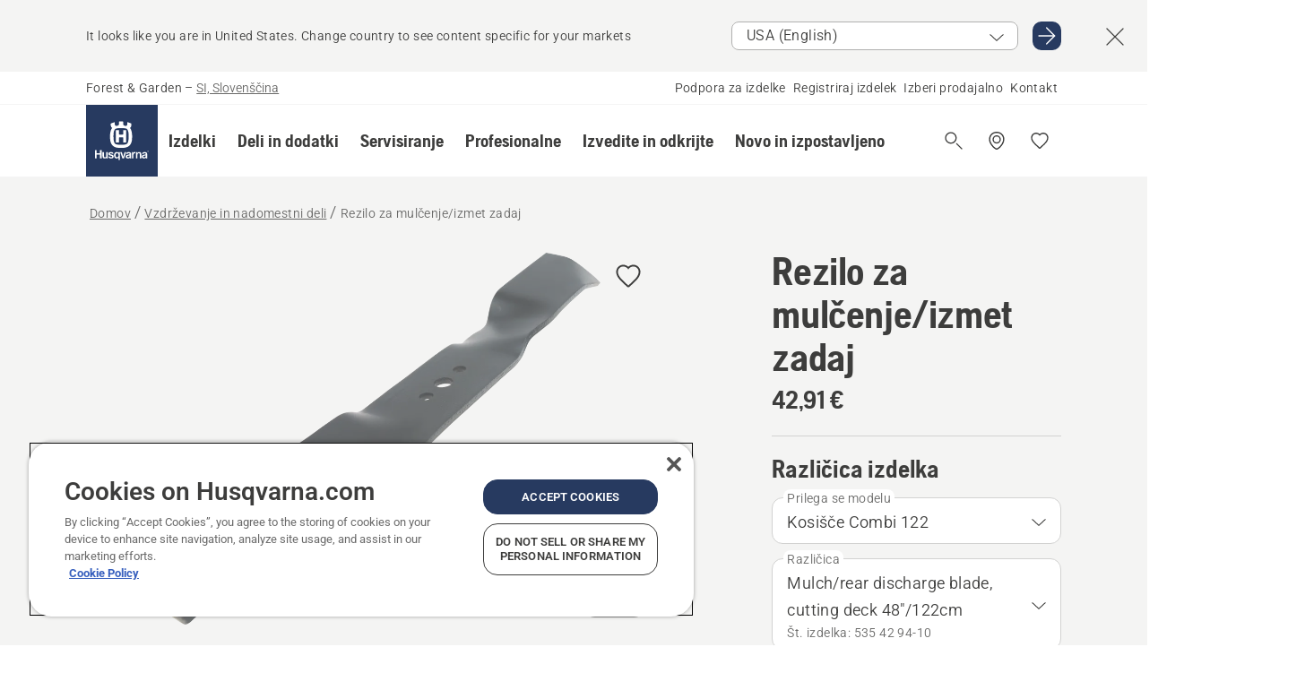

--- FILE ---
content_type: text/html; charset=utf-8
request_url: https://www.husqvarna.com/si/vzdrzevanje-in-nadomestni-deli/rezilo-za-mulcenje-izmet-zadaj/?fits-to=967293701&article=535429410
body_size: 44115
content:

<!DOCTYPE html>
<html class="no-js" lang="sl-si" dir="ltr" data-theme="hbd">
<head>
    <meta charset="utf-8" />
    
    	<title>Husqvarna Rezilo za mulčenje/izmet zadaj | Husqvarna SI</title>
	<meta name="description" property="og:description" content="Originalno Husqvarna rezilo za mulčenje , certificirano za uporabo v kombinaciji s kosilnicami Husqvarna. Rezila za mulčenje travo razrežejo na drobne koščke" />
	<link rel="canonical" href="https://www.husqvarna.com/si/vzdrzevanje-in-nadomestni-deli/rezilo-za-mulcenje-izmet-zadaj/" />
	<meta property="og:title" content="Husqvarna Rezilo za mulčenje/izmet zadaj" />
	<meta property="og:image" content="https://www-static-nw.husqvarna.com/-/images/aprimo/genuine-parts/spare-parts/photos/studio/h/h710/75/h710-7567.jpg?v=443fa611d152aa71&amp;format=opengraph-cover" />
	<meta property="og:image:type" content="opengraph-cover" />
	<meta property="og:image:width" content="1200" />
	<meta property="og:image:height" content="630" />
	<meta property="og:type" content="website" />
	<meta property="og:url" content="https://www.husqvarna.com/si/vzdrzevanje-in-nadomestni-deli/rezilo-za-mulcenje-izmet-zadaj/" />
	<meta property="og:locale" content="sl_SI" />

    <meta name="viewport" content="width=device-width, initial-scale=1.0" />

    <link rel="preload" href="https://www-static-nw.husqvarna.com/static/hbd/hbd-core.1ca59195.css" as="style">
    <link rel="preload" href="https://www-static-nw.husqvarna.com/static/hbd/hbd.b34f8fd9.css" as="style">
    <link rel="preload" href="https://www-static-nw.husqvarna.com/static/hbd/runtime.ac1ff80f.js" as="script" crossorigin>
    <link rel="preload" href="https://www-static-nw.husqvarna.com/static/hbd/vendors.2c98486d.js" as="script" crossorigin>
    
    

    <link rel="preload" href="https://www-static-nw.husqvarna.com/static/hbd/hbd-core.99d874dd.js" as="script" crossorigin>
    <link rel="preload" href="https://www-static-nw.husqvarna.com/static/hbd/hbd-graphql.f3a493cf.js" as="script" crossorigin>
    <link rel="preload" href="https://www-static-nw.husqvarna.com/static/hbd/hbd.c505da0a.js" as="script" crossorigin>
    
    <link rel="preload" href="https://www-static-nw.husqvarna.com/static/hbd/hbd-pdp.ef28eedf.js" as="script" crossorigin>


    <link rel="icon" href="https://www-static-nw.husqvarna.com/static/hbd/assets/hbd-favicon.6d6d9a4b.ico" sizes="any">

    <link rel="apple-touch-icon" href="https://www-static-nw.husqvarna.com/static/hbd/assets/hbd-touch-icon-iphone.843a0610.png">
    <link rel="apple-touch-icon" href="https://www-static-nw.husqvarna.com/static/hbd/assets/hbd-touch-icon-ipad.4b01de1e.png" sizes="152x152">
    <link rel="apple-touch-icon" href="https://www-static-nw.husqvarna.com/static/hbd/assets/hbd-touch-icon-iphone-retina.57cf865b.png" sizes="167x167">
    <link rel="apple-touch-icon" href="https://www-static-nw.husqvarna.com/static/hbd/assets/hbd-touch-icon-ipad-retina.7679ea01.png" sizes="180x180">

    <link rel="stylesheet" href="https://www-static-nw.husqvarna.com/static/hbd/vendors.8003d671.css" />
    
    

    <link rel="stylesheet" href="https://www-static-nw.husqvarna.com/static/hbd/hbd-core.1ca59195.css" />
    <link rel="stylesheet" href="https://www-static-nw.husqvarna.com/static/hbd/hbd.b34f8fd9.css" />
    
    <link rel="stylesheet" href="https://www-static-nw.husqvarna.com/static/hbd/hbd-pdp.f8591817.css" >


    
    

    
    

    
    
    


    <script>
        window.mapsKey = "AIzaSyBkxZ6MKHzEw2VKJbP5uBwIp-kGHaE6Qjk";
    </script>
    
    
    <script>trackingLayer = {
  "siteInfo": {
    "environment": "Production",
    "instance": "NXTEVOCD2",
    "version": "1.0.282-0-gd6254d4166",
    "name": "hbd-si-sl-si",
    "language": "sl-si",
    "languageCode": "sl",
    "countryCode": "si"
  },
  "pageInfo": {
    "globalUrl": "/accessories-category/maintenance-and-spare-parts/mp-125562664",
    "globalTitle": "Blade",
    "template": "AccessoryModel",
    "modified": "2025-12-23",
    "responseCode": 200,
    "itemId": "{19AA83D1-10CB-4CC6-9891-4CEEF5C7DFC6}",
    "hrefLangId": "mp_125562664_pdp"
  },
  "productInfo": {
    "name": "Rezilo za mulčenje/izmet zadaj",
    "shortName": "Rezilo za mulčenje/izmet zadaj",
    "category": "Vzdrževanje in nadomestni deli",
    "articleNumber": "535429410"
  }
};
dataLayer = [trackingLayer];</script>
        <!-- Google Tag Manager -->
<script>
    (function (w, d, s, l, i) {
        w[l] = w[l] || []; w[l].push({
            'gtm.start':
                new Date().getTime(), event: 'gtm.js'
        }); var f = d.getElementsByTagName(s)[0],
            j = d.createElement(s), dl = l != 'dataLayer' ? '&l=' + l : ''; j.async = true; j.src =
            'https://www.googletagmanager.com/gtm.js?id=' + i + dl; f.parentNode.insertBefore(j, f);
    })(window, document, 'script', 'dataLayer', 'GTM-NWGSNK5');</script>
 <!-- End Google Tag Manager -->

    <script src="https://cdn.cookielaw.org/scripttemplates/otSDKStub.js" crossorigin="anonymous" data-document-language="true" type="text/javascript" charset="UTF-8" data-domain-script="151f5b04-1638-46b5-8a9a-c1b14ac32d77"></script>
<script type="text/javascript">
    function OptanonWrapper() { }
</script>


    
    <script id="hbd-schema" type="application/ld+json">{
  "@context": "https://schema.org",
  "@graph": [
    {
      "@type": "ItemPage",
      "name": "Rezilo za mulčenje/izmet zadaj",
      "description": "Originalno Husqvarna rezilo za mulčenje , certificirano za uporabo v kombinaciji s kosilnicami Husqvarna. Rezila za mulčenje travo razrežejo na drobne koščke, ki delujejo kot naravno gnojilo in naredijo trato bolj odporno na sušo.",
      "url": "https://www.husqvarna.com/si/vzdrzevanje-in-nadomestni-deli/rezilo-za-mulcenje-izmet-zadaj/?article=535429410",
      "mainEntity": {
        "@type": "Product",
        "name": "Rezilo za mulčenje/izmet zadaj",
        "@id": "https://www.husqvarna.com/si/vzdrzevanje-in-nadomestni-deli/rezilo-za-mulcenje-izmet-zadaj/",
        "image": [
          {
            "@type": "ImageObject",
            "url": [
              "https://www-static-nw.husqvarna.com/-/images/aprimo/genuine-parts/spare-parts/photos/studio/h/h710/23/h710-2394.webp?v=436628542a385d2a&format=SCHEMA_ORG_1_1",
              "https://www-static-nw.husqvarna.com/-/images/aprimo/genuine-parts/spare-parts/photos/studio/h/h710/23/h710-2394.webp?v=43662854fac9dd3e&format=SCHEMA_ORG_4_3",
              "https://www-static-nw.husqvarna.com/-/images/aprimo/genuine-parts/spare-parts/photos/studio/h/h710/23/h710-2394.webp?v=43662854a3b18a9e&format=SCHEMA_ORG_16_9"
            ],
            "caption": "BLADE Rear discharge/mulch Combi/CombiClip 122/CT 122/Combi 122 XP",
            "representativeOfPage": true
          },
          {
            "@type": "ImageObject",
            "url": [
              "https://www-static-nw.husqvarna.com/-/images/aprimo/genuine-parts/spare-parts/photos/studio/h/h710/75/h710-7566.webp?v=53f5d33c2a385d2a&format=SCHEMA_ORG_1_1",
              "https://www-static-nw.husqvarna.com/-/images/aprimo/genuine-parts/spare-parts/photos/studio/h/h710/75/h710-7566.webp?v=53f5d33cfac9dd3e&format=SCHEMA_ORG_4_3",
              "https://www-static-nw.husqvarna.com/-/images/aprimo/genuine-parts/spare-parts/photos/studio/h/h710/75/h710-7566.webp?v=53f5d33ca3b18a9e&format=SCHEMA_ORG_16_9"
            ],
            "caption": "BLADE"
          }
        ],
        "mpn": "535429410",
        "sku": "535429410",
        "category": "Vzdrževanje in nadomestni deli",
        "brand": {
          "@type": "Brand",
          "name": "Husqvarna"
        },
        "additionalProperty": [],
        "offers": {
          "@type": "Offer",
          "price": 42.91,
          "priceCurrency": "EUR",
          "availability": "https://schema.org/InStoreOnly",
          "itemCondition": "https://schema.org/NewCondition"
        }
      }
    },
    {
      "@type": "BreadcrumbList",
      "itemListElement": [
        {
          "@type": "ListItem",
          "name": "Domov",
          "item": "https://www.husqvarna.com/si/",
          "position": 1
        },
        {
          "@type": "ListItem",
          "name": "Vzdrževanje in nadomestni deli",
          "item": "https://www.husqvarna.com/si/vzdrzevanje-in-nadomestni-deli/",
          "position": 2
        },
        {
          "@type": "ListItem",
          "name": "Rezilo za mulčenje/izmet zadaj",
          "item": "https://www.husqvarna.com/si/vzdrzevanje-in-nadomestni-deli/rezilo-za-mulcenje-izmet-zadaj/",
          "position": 3
        }
      ]
    }
  ]
}</script>
    
    
</head>
<body>
        <!-- Google Tag Manager (noscript) -->
    <noscript>
        <iframe src="https://www.googletagmanager.com/ns.html?id=GTM-NWGSNK5" title="Google Tag Manager"
                height="0" width="0" style="display:none;visibility:hidden"></iframe>
    </noscript>
    <!-- End Google Tag Manager (noscript) -->


    <div class="hui-page hbd-page">

        


<div id="react_0HNIU4HS1FSTG"></div>
<script>window.addEventListener('DOMContentLoaded', function() {if (typeof(ReactDOMClient) !== "undefined") { ReactDOMClient.createRoot(document.getElementById("react_0HNIU4HS1FSTG")).render(React.createElement(CountrySuggest, {"description":"It looks like you are in {country}. Change country to see content specific for your markets","selectOtherMarket":"Other country or area","messages":{"countrySelector.selectMarketLabel":"Select market","countrySelector.goToMarketAriaLabel":"Go to {market}","countrySelector.closeButtonAriaLabel":"Close country suggestion banner"},"locale":"sl-SI"}))}});</script>


<div id="react_0HNIU4HS1FSTH"></div>
<script>window.addEventListener('DOMContentLoaded', function() {if (typeof(ReactDOMClient) !== "undefined") { ReactDOMClient.createRoot(document.getElementById("react_0HNIU4HS1FSTH")).render(React.createElement(TopBanner, {"links":[],"variant":"Primary"}))}});</script>


<div id="react_0HNIU4HS1FSU1"><header role="banner" aria-label="Main" class="_0TxBeWAvvsz+vk4hhHa9vQ==" data-ui-component="MainNavigation"><div class="XMHQLqF4SUc-6-BDqsF81g=="><div class="uSBxaC7n uiIh47Y7 uzfsTf03" style="--ui-sm-py:2"><div class="uoCsWAYD uy09N2ne uPSM6-iw uiytIAkK" style="--ui-sm-gap:5"><div class="uVQHIWAi"><div class="Otw42WHdOq33OiEBWGgo1g== ugRU3HGQ uQ4aIXV3"><span class="uzD7pFtNwXhNcpkwszZKIw==">Forest &amp; Garden</span> <!-- -->–<!-- --> <button type="button" class="uo9X32Bd u32VY3YO fGtNKFe8iRS141ukKkPiCQ==">SI, Slovenščina</button></div></div><nav aria-label="Storitve"><ul class="uPSM6-iw uiytIAkK mYHwRlTnk+zfCqgatOT-5g==" style="--ui-sm-gap:2"><li class="_8wMRltLUraQvGgDbsjQ+ag== ugRU3HGQ uxv-9nLh uQ4aIXV3" style="--ui-sm-px:1"><a href="/si/podpora/" target="" title="" class="uZHfHJIn">Podpora za izdelke</a></li><li class="_8wMRltLUraQvGgDbsjQ+ag== ugRU3HGQ uxv-9nLh uQ4aIXV3" style="--ui-sm-px:1"><a href="/si/podpora/registracija-izdelka/" target="" title="" class="uZHfHJIn">Registriraj izdelek</a></li><li class="_8wMRltLUraQvGgDbsjQ+ag== ugRU3HGQ uxv-9nLh uQ4aIXV3" style="--ui-sm-px:1"><a href="/si/najdi-prodajalno/" target="" title="" class="uZHfHJIn">Izberi prodajalno</a></li><li class="_8wMRltLUraQvGgDbsjQ+ag== ugRU3HGQ uxv-9nLh uQ4aIXV3" style="--ui-sm-px:1"><a href="/si/podpora/stopite-v-stik-s-husqvarno/" target="" title="" class="uZHfHJIn">Kontakt</a></li></ul></nav></div></div></div><nav class="_77pHM-JHTSBT+EPE5DGvxA==" aria-label="Global"><div class="uSBxaC7n u6zSNzRt u3kAO-la"><div class="uoCsWAYD uPSM6-iw uY-d1Ts5 uiytIAkK" style="--ui-sm-gap:3;--ui-md-gap:4"><a id="672f3c5733f2415b81eb5bbc59c7ea42" href="/si/" class="uZHfHJIn uEj5WocNdINM0Urm5LHveQ==" aria-label="Domov"><svg aria-hidden="true" class="us-NkA9u u3IFqJL8 u-GWObsf u2cpEdV0" style="--ui-sm-s:10;--ui-lg-s:15"><use href="/static/hbd/assets/icons.76d299f6.svg#husqvarna-logo-text"></use></svg></a><div class="u7hPjq9s b2SlaLFu1+jqcHsW+4Y+uw=="><div class="u7hPjq9s u4TFckAP"><div id="navigation-mobile-focus-trap-firstTrap" tabindex="0"></div><div class="ubrBIuT0 uxv-9nLh uoCsWAYD uiytIAkK PeuLjE-ersS6zotFzInbbQ==" style="--ui-sm-px:2"><div class="ucHWfxgX"><p class="ugRU3HGQ uFi7JbtY"></p></div><button type="button" class="u3OpNcWE uLGRsYIv uaIJqYxQ uy-IAAOs" style="--ui-btn-cx:50%;--ui-btn-cy:50%" aria-label="Zapri krmarjenje"><svg aria-hidden="true" class="us-NkA9u uEC3XEnT u3IFqJL8" style="--ui-sm-s:5"><use href="/static/hbd/assets/icons.76d299f6.svg#close"></use></svg><span class="ub05h2c3"></span></button></div><div class="u7hPjq9s uiytIAkK uzwonL-u u5m-A9gv lvUmJ8bvxaPjtg-ZPIozwQ=="><div class="uGaFfQ4s uxv-9nLh ubE3ebLc uzfsTf03 u5nlXyxP u7hPjq9s uWPRFVaF uIg-hTmM" style="--ui-sm-px:6;--ui-lg-px:0;--ui-sm-py:3;--ui-lg-py:0"><div class="u7hPjq9s oBD4wcuDfDFXgyClNP76Lg=="><div class="OQ1fhZeHedPk-AjsJfeezA=="><div><div class="NQn52AVwHjwOFmJrBTm5Yw== XjlailUrV2bP-RqA+LYnOQ=="><button type="button" class="uo9X32Bd uxv-9nLh ur8NhxWr uzfsTf03 TFL5h9tGVKroYlKVY7J6bQ== XkUF-LJs9eW46umbiS8F1g==" style="--ui-sm-px:4;--ui-md-px:3;--ui-sm-py:3" aria-expanded="false"><span class="u7hPjq9s u18bDcVI uVlWFPAP uoCsWAYD uy09N2ne uPSM6-iw uiytIAkK buiDgiJ9y3SPg1VSKFN9uA==" style="--ui-sm-gap:4"><span class="X9D68nbjuhd172ecd9Wfow== ugRU3HGQ ujd3WTBv">Izdelki</span><svg aria-hidden="true" class="us-NkA9u ui-rtl-mirror VtqcbORui8y5RkkLxQDggA== u3IFqJL8" style="--ui-sm-s:4"><use href="/static/hbd/assets/icons.76d299f6.svg#angle-right"></use></svg></span></button><div class="u7hPjq9s kXdilRabscSe4z3w-lqxcg=="><div class="uSBxaC7n u6zSNzRt u3kAO-la"><div class="u7hPjq9s uzfsTf03 u5nlXyxP uiytIAkK _2i0aDB1RZKfG7AvCnQ4AqA==" style="--ui-sm-py:0;--ui-lg-py:10"><div class="u7hPjq9s ucE0xXE4 uVQHIWAi _8+3oB-uW4DaUU6j9zPGIxw==" style="--ui-lg-w:71" data-depth="2"><div class="-W-J9rZ4QZeo5-Ep2E033Q=="><button type="button" class="uo9X32Bd u7hPjq9s uQy-zy5Z pRy+lhrJQUOIQXLdo2nERQ==" style="--ui-sm-br:4"><div class="u18bDcVI uoCsWAYD uy09N2ne uPSM6-iw uiytIAkK" style="--ui-sm-gap:4"><p class="jx9YjxawtpFnz91SqZVTeg== ugRU3HGQ ufOfyEzZ">Žaganje in rezanje</p><svg aria-hidden="true" class="us-NkA9u ui-rtl-mirror u3IFqJL8" style="--ui-sm-s:4"><use href="/static/hbd/assets/icons.76d299f6.svg#angle-right"></use></svg></div></button></div><div class="-W-J9rZ4QZeo5-Ep2E033Q=="><button type="button" class="uo9X32Bd u7hPjq9s uQy-zy5Z pRy+lhrJQUOIQXLdo2nERQ==" style="--ui-sm-br:4"><div class="u18bDcVI uoCsWAYD uy09N2ne uPSM6-iw uiytIAkK" style="--ui-sm-gap:4"><p class="jx9YjxawtpFnz91SqZVTeg== ugRU3HGQ ufOfyEzZ">Košnja</p><svg aria-hidden="true" class="us-NkA9u ui-rtl-mirror u3IFqJL8" style="--ui-sm-s:4"><use href="/static/hbd/assets/icons.76d299f6.svg#angle-right"></use></svg></div></button></div><div class="-W-J9rZ4QZeo5-Ep2E033Q=="><button type="button" class="uo9X32Bd u7hPjq9s uQy-zy5Z pRy+lhrJQUOIQXLdo2nERQ==" style="--ui-sm-br:4"><div class="u18bDcVI uoCsWAYD uy09N2ne uPSM6-iw uiytIAkK" style="--ui-sm-gap:4"><p class="jx9YjxawtpFnz91SqZVTeg== ugRU3HGQ ufOfyEzZ">Obrezovanje in odstranjevanje</p><svg aria-hidden="true" class="us-NkA9u ui-rtl-mirror u3IFqJL8" style="--ui-sm-s:4"><use href="/static/hbd/assets/icons.76d299f6.svg#angle-right"></use></svg></div></button></div><div class="-W-J9rZ4QZeo5-Ep2E033Q=="><button type="button" class="uo9X32Bd u7hPjq9s uQy-zy5Z pRy+lhrJQUOIQXLdo2nERQ==" style="--ui-sm-br:4"><div class="u18bDcVI uoCsWAYD uy09N2ne uPSM6-iw uiytIAkK" style="--ui-sm-gap:4"><p class="jx9YjxawtpFnz91SqZVTeg== ugRU3HGQ ufOfyEzZ">Nega prsti, ruše in zelenice</p><svg aria-hidden="true" class="us-NkA9u ui-rtl-mirror u3IFqJL8" style="--ui-sm-s:4"><use href="/static/hbd/assets/icons.76d299f6.svg#angle-right"></use></svg></div></button></div><div class="-W-J9rZ4QZeo5-Ep2E033Q=="><button type="button" class="uo9X32Bd u7hPjq9s uQy-zy5Z pRy+lhrJQUOIQXLdo2nERQ==" style="--ui-sm-br:4"><div class="u18bDcVI uoCsWAYD uy09N2ne uPSM6-iw uiytIAkK" style="--ui-sm-gap:4"><p class="jx9YjxawtpFnz91SqZVTeg== ugRU3HGQ ufOfyEzZ">Čiščenje</p><svg aria-hidden="true" class="us-NkA9u ui-rtl-mirror u3IFqJL8" style="--ui-sm-s:4"><use href="/static/hbd/assets/icons.76d299f6.svg#angle-right"></use></svg></div></button></div><div class="-W-J9rZ4QZeo5-Ep2E033Q=="><button type="button" class="uo9X32Bd u7hPjq9s uQy-zy5Z pRy+lhrJQUOIQXLdo2nERQ==" style="--ui-sm-br:4"><div class="u18bDcVI uoCsWAYD uy09N2ne uPSM6-iw uiytIAkK" style="--ui-sm-gap:4"><p class="jx9YjxawtpFnz91SqZVTeg== ugRU3HGQ ufOfyEzZ">Z baterijskim napajanjem</p><svg aria-hidden="true" class="us-NkA9u ui-rtl-mirror u3IFqJL8" style="--ui-sm-s:4"><use href="/static/hbd/assets/icons.76d299f6.svg#angle-right"></use></svg></div></button></div><div class="-W-J9rZ4QZeo5-Ep2E033Q=="><button type="button" class="uo9X32Bd u7hPjq9s uQy-zy5Z pRy+lhrJQUOIQXLdo2nERQ==" style="--ui-sm-br:4"><div class="u18bDcVI uoCsWAYD uy09N2ne uPSM6-iw uiytIAkK" style="--ui-sm-gap:4"><p class="jx9YjxawtpFnz91SqZVTeg== ugRU3HGQ ufOfyEzZ">Oprema, oblačila in potrošni material</p><svg aria-hidden="true" class="us-NkA9u ui-rtl-mirror u3IFqJL8" style="--ui-sm-s:4"><use href="/static/hbd/assets/icons.76d299f6.svg#angle-right"></use></svg></div></button></div><div class="-W-J9rZ4QZeo5-Ep2E033Q=="><button type="button" class="uo9X32Bd u7hPjq9s uQy-zy5Z pRy+lhrJQUOIQXLdo2nERQ==" style="--ui-sm-br:4"><div class="u18bDcVI uoCsWAYD uy09N2ne uPSM6-iw uiytIAkK" style="--ui-sm-gap:4"><p class="jx9YjxawtpFnz91SqZVTeg== ugRU3HGQ ufOfyEzZ">Deli in dodatki</p><svg aria-hidden="true" class="us-NkA9u ui-rtl-mirror u3IFqJL8" style="--ui-sm-s:4"><use href="/static/hbd/assets/icons.76d299f6.svg#angle-right"></use></svg></div></button></div></div><div class="u7hPjq9s uWswdYXc uQS9r--H uiytIAkK WkEDtZkgC+40Lw8boYJ2qw==" data-depth="3"><div class="ucHWfxgX uHXX0h5Y _6UOc4C0vnhav0d3+YsdBWg=="><div class="uiytIAkK uzwonL-u u5m-A9gv UHSSs8xTz2RiBtlmwOG7Sw=="><div class="uGaFfQ4s uZPpfqyY uoNhSvTV uBwO2KAL urQOBR1Y uWPRFVaF uemGGq7c" style="--ui-sm-pr:0;--ui-lg-pr:7;--ui-sm-pl:0;--ui-lg-pl:15"><div><div class="o9vVNf-rpSGSZ89XN8g8Xw=="><div style="width:50%"><div class="uUjJLonN UeLm27Vt5pb3WicR6onRVQ==" style="--ui-sm-mb:8"><div id="link-group-title_verizneZage" class="eKweNcVlyCgajR+zjBZJPg== ugRU3HGQ uUjJLonN ufOfyEzZ" style="--ui-sm-mb:3">Verižne žage</div><ul class="EEh7+UCRq-JKFpuVwu2vXQ==" aria-labelledby="link-group-title_verizneZage"><li class="qbJuONFqWw8KTndKhl89Zw== ugRU3HGQ uQ4aIXV3"><a href="/si/verizne-zage/" class="uZHfHJIn pRKxpccoL3RWAFYoYQ179g==">Vse Verižne žage</a></li><li class="qbJuONFqWw8KTndKhl89Zw== ugRU3HGQ uQ4aIXV3"><a href="/si/verizne-zage/profesionalne-verizne-zage/" class="uZHfHJIn pRKxpccoL3RWAFYoYQ179g==">Profesionalne verižne žage</a></li><li class="qbJuONFqWw8KTndKhl89Zw== ugRU3HGQ uQ4aIXV3"><a href="/si/verizne-zage/akumulatorske-in-elektricne-verizne-zage/" class="uZHfHJIn pRKxpccoL3RWAFYoYQ179g==">Akumulatorske in električne verižne žage</a></li><li class="qbJuONFqWw8KTndKhl89Zw== ugRU3HGQ uQ4aIXV3"><a href="/si/verizne-zage/bencinske-verizne-zage/" class="uZHfHJIn pRKxpccoL3RWAFYoYQ179g==">Bencinske verižne žage</a></li><li class="qbJuONFqWw8KTndKhl89Zw== ugRU3HGQ uQ4aIXV3"><a href="/si/verizne-zage/verizne-zage-za-nego-dreves/" class="uZHfHJIn pRKxpccoL3RWAFYoYQ179g==">Verižne žage za nego dreves</a></li><li class="qbJuONFqWw8KTndKhl89Zw== ugRU3HGQ uQ4aIXV3"><a href="/si/deli-in-dodatki-za-verizne-zage/" class="uZHfHJIn pRKxpccoL3RWAFYoYQ179g==">Vsi deli Za verižne žage</a></li></ul></div><div class="uUjJLonN UeLm27Vt5pb3WicR6onRVQ==" style="--ui-sm-mb:0"><div id="link-group-title_rocneVerizneZage" class="eKweNcVlyCgajR+zjBZJPg== ugRU3HGQ uUjJLonN ufOfyEzZ" style="--ui-sm-mb:3">Ročne verižne žage</div><ul class="EEh7+UCRq-JKFpuVwu2vXQ==" aria-labelledby="link-group-title_rocneVerizneZage"><li class="qbJuONFqWw8KTndKhl89Zw== ugRU3HGQ uQ4aIXV3"><a href="/si/rocne-verizne-zage/" class="uZHfHJIn pRKxpccoL3RWAFYoYQ179g==">Vse Ročne verižne žage</a></li></ul></div></div><div style="width:50%"><div class="uUjJLonN UeLm27Vt5pb3WicR6onRVQ==" style="--ui-sm-mb:8"><div id="link-group-title_visinskiObrezovalniki" class="eKweNcVlyCgajR+zjBZJPg== ugRU3HGQ uUjJLonN ufOfyEzZ" style="--ui-sm-mb:3">Višinski obrezovalniki</div><ul class="EEh7+UCRq-JKFpuVwu2vXQ==" aria-labelledby="link-group-title_visinskiObrezovalniki"><li class="qbJuONFqWw8KTndKhl89Zw== ugRU3HGQ uQ4aIXV3"><a href="/si/visinski-obrezovalniki/" class="uZHfHJIn pRKxpccoL3RWAFYoYQ179g==">Vse Višinski obrezovalniki</a></li><li class="qbJuONFqWw8KTndKhl89Zw== ugRU3HGQ uQ4aIXV3"><a href="/si/visinski-obrezovalniki/profesionalni-visinski-obrezovalniki/" class="uZHfHJIn pRKxpccoL3RWAFYoYQ179g==">Profesionalni višinski obrezovalniki</a></li><li class="qbJuONFqWw8KTndKhl89Zw== ugRU3HGQ uQ4aIXV3"><a href="/si/visinski-obrezovalniki/akumulatorski-visinski-obrezovalniki/" class="uZHfHJIn pRKxpccoL3RWAFYoYQ179g==">Akumulatorski višinski obrezovalniki</a></li><li class="qbJuONFqWw8KTndKhl89Zw== ugRU3HGQ uQ4aIXV3"><a href="/si/visinski-obrezovalniki/bencinski-visinski-obrezovalniki/" class="uZHfHJIn pRKxpccoL3RWAFYoYQ179g==">Bencinski višinski obrezovalniki</a></li><li class="qbJuONFqWw8KTndKhl89Zw== ugRU3HGQ uQ4aIXV3"><a href="/si/deli-in-dodatki-za-visinske-obrezovalnike/" class="uZHfHJIn pRKxpccoL3RWAFYoYQ179g==">Vsi deli Za višinske obrezovalnike</a></li></ul></div></div></div></div></div></div></div><div class="um1EQgy- uVQHIWAi"><div class="xAH2w+5ebH696x92Kx0-og=="><div class="s-Cazjv0GCC0BV2R4zeycQ== ugRU3HGQ uUjJLonN ufOfyEzZ" style="--ui-sm-mb:3">Oglejte si tudi</div><ul class="faxdOLQmEUIN1IDU9u82hQ=="><li class="UzfNh-QBouRiq0Xj9LRSDg== ugRU3HGQ uQ4aIXV3"><a href="/si/izvedite-vec/vodniki-za-mece-in-verige/" class="uZHfHJIn Vfwu2SwB2mQinKhNngvUiA==">Vodniki za meče &amp; in verige</a></li><li class="UzfNh-QBouRiq0Xj9LRSDg== ugRU3HGQ uQ4aIXV3"><a href="/si/gozdarsko-orodje-in-sekire/" class="uZHfHJIn Vfwu2SwB2mQinKhNngvUiA==">Gozdarsko orodje in sekire</a></li><li class="UzfNh-QBouRiq0Xj9LRSDg== ugRU3HGQ uQ4aIXV3"><a href="/si/servisiranje/services-by-husqvarna/" class="uZHfHJIn Vfwu2SwB2mQinKhNngvUiA==">Storitve družbe Husqvarna</a></li></ul></div></div></div><div class="u7hPjq9s uWswdYXc uQS9r--H uiytIAkK WkEDtZkgC+40Lw8boYJ2qw==" data-depth="3"><div class="ucHWfxgX uHXX0h5Y _6UOc4C0vnhav0d3+YsdBWg=="><div class="uiytIAkK uzwonL-u u5m-A9gv UHSSs8xTz2RiBtlmwOG7Sw=="><div class="uGaFfQ4s uZPpfqyY uoNhSvTV uBwO2KAL urQOBR1Y uWPRFVaF uemGGq7c" style="--ui-sm-pr:0;--ui-lg-pr:7;--ui-sm-pl:0;--ui-lg-pl:15"><div><div class="o9vVNf-rpSGSZ89XN8g8Xw=="><div style="width:50%"><div class="uUjJLonN UeLm27Vt5pb3WicR6onRVQ==" style="--ui-sm-mb:8"><div id="link-group-title_robotskeKosilnice" class="eKweNcVlyCgajR+zjBZJPg== ugRU3HGQ uUjJLonN ufOfyEzZ" style="--ui-sm-mb:3">Robotske kosilnice</div><ul class="EEh7+UCRq-JKFpuVwu2vXQ==" aria-labelledby="link-group-title_robotskeKosilnice"><li class="qbJuONFqWw8KTndKhl89Zw== ugRU3HGQ uQ4aIXV3"><a href="/si/robotske-kosilnice/" class="uZHfHJIn pRKxpccoL3RWAFYoYQ179g==">Vse Robotske kosilnice</a></li><li class="qbJuONFqWw8KTndKhl89Zw== ugRU3HGQ uQ4aIXV3"><a href="/si/robotske-kosilnice/profesionalne-robotske-kosilnice/" class="uZHfHJIn pRKxpccoL3RWAFYoYQ179g==">Profesionalne robotske kosilnice</a></li><li class="qbJuONFqWw8KTndKhl89Zw== ugRU3HGQ uQ4aIXV3"><a href="/si/robotske-kosilnice/robotske-kosilnice-za-domaco-rabo/" class="uZHfHJIn pRKxpccoL3RWAFYoYQ179g==">Robotske kosilnice za domačo rabo</a></li><li class="qbJuONFqWw8KTndKhl89Zw== ugRU3HGQ uQ4aIXV3"><a href="/si/robotske-kosilnice/without-perimeter-wire/" class="uZHfHJIn pRKxpccoL3RWAFYoYQ179g==">Robotske kosilnice brez omejevalne zanke</a></li><li class="qbJuONFqWw8KTndKhl89Zw== ugRU3HGQ uQ4aIXV3"><a href="/si/deli-in-dodatna-oprema-za-robotske-kosilnice/" class="uZHfHJIn pRKxpccoL3RWAFYoYQ179g==">Vsi deli Za robotske kosilnice</a></li></ul></div><div class="uUjJLonN UeLm27Vt5pb3WicR6onRVQ==" style="--ui-sm-mb:8"><div id="link-group-title_kosilnicaZMoznostjoObracanjaNaMestu" class="eKweNcVlyCgajR+zjBZJPg== ugRU3HGQ uUjJLonN ufOfyEzZ" style="--ui-sm-mb:3">Kosilnica z možnostjo obračanja na mestu</div><ul class="EEh7+UCRq-JKFpuVwu2vXQ==" aria-labelledby="link-group-title_kosilnicaZMoznostjoObracanjaNaMestu"><li class="qbJuONFqWw8KTndKhl89Zw== ugRU3HGQ uQ4aIXV3"><a href="/si/kosilnice-z-nicelnim-obracalnim-krogom/" class="uZHfHJIn pRKxpccoL3RWAFYoYQ179g==">Vse Kosilnice z ničelnim obračalnim krogom</a></li><li class="qbJuONFqWw8KTndKhl89Zw== ugRU3HGQ uQ4aIXV3"><a href="/si/kosilnice-z-nicelnim-obracalnim-krogom/profesionalne-kosilnice-z-nicelnim-obracalnim-krogom/" class="uZHfHJIn pRKxpccoL3RWAFYoYQ179g==">Profesionalne kosilnice z možnostjo obračanja na mestu</a></li><li class="qbJuONFqWw8KTndKhl89Zw== ugRU3HGQ uQ4aIXV3"><a href="/si/nadomestni-deli-in-dodatki-za-kosilnice-z-nicelnim-obracalnim-krogom/" class="uZHfHJIn pRKxpccoL3RWAFYoYQ179g==">Vsi deli Za kosilnice z možnostjo obračanja na mestu</a></li></ul></div><div class="uUjJLonN UeLm27Vt5pb3WicR6onRVQ==" style="--ui-sm-mb:0"><div id="link-group-title_vrtniTraktorji" class="eKweNcVlyCgajR+zjBZJPg== ugRU3HGQ uUjJLonN ufOfyEzZ" style="--ui-sm-mb:3">Vrtni traktorji</div><ul class="EEh7+UCRq-JKFpuVwu2vXQ==" aria-labelledby="link-group-title_vrtniTraktorji"><li class="qbJuONFqWw8KTndKhl89Zw== ugRU3HGQ uQ4aIXV3"><a href="/si/vrtni-traktorji/" class="uZHfHJIn pRKxpccoL3RWAFYoYQ179g==">Vse Vrtni traktorji</a></li><li class="qbJuONFqWw8KTndKhl89Zw== ugRU3HGQ uQ4aIXV3"><a href="/si/deli-in-dodatki-za-vrtne-traktorje/" class="uZHfHJIn pRKxpccoL3RWAFYoYQ179g==">Vsi deli Za vrtne traktorje</a></li></ul></div></div><div style="width:50%"><div class="uUjJLonN UeLm27Vt5pb3WicR6onRVQ==" style="--ui-sm-mb:8"><div id="link-group-title_kosilnice" class="eKweNcVlyCgajR+zjBZJPg== ugRU3HGQ uUjJLonN ufOfyEzZ" style="--ui-sm-mb:3">Kosilnice</div><ul class="EEh7+UCRq-JKFpuVwu2vXQ==" aria-labelledby="link-group-title_kosilnice"><li class="qbJuONFqWw8KTndKhl89Zw== ugRU3HGQ uQ4aIXV3"><a href="/si/vrtne-kosilnice/" class="uZHfHJIn pRKxpccoL3RWAFYoYQ179g==">Vse Vrtne kosilnice</a></li><li class="qbJuONFqWw8KTndKhl89Zw== ugRU3HGQ uQ4aIXV3"><a href="/si/vrtne-kosilnice/profesionalne-kosilnice/" class="uZHfHJIn pRKxpccoL3RWAFYoYQ179g==">Profesionalne kosilnice</a></li><li class="qbJuONFqWw8KTndKhl89Zw== ugRU3HGQ uQ4aIXV3"><a href="/si/vrtne-kosilnice/akumulatorske-in-elektricne-kosilnice/" class="uZHfHJIn pRKxpccoL3RWAFYoYQ179g==">Akumulatorske in električne kosilnice</a></li><li class="qbJuONFqWw8KTndKhl89Zw== ugRU3HGQ uQ4aIXV3"><a href="/si/vrtne-kosilnice/bencinske-kosilnice/" class="uZHfHJIn pRKxpccoL3RWAFYoYQ179g==">Bencinske kosilnice</a></li><li class="qbJuONFqWw8KTndKhl89Zw== ugRU3HGQ uQ4aIXV3"><a href="/si/deli-in-dodatki-za-kosilnice/" class="uZHfHJIn pRKxpccoL3RWAFYoYQ179g==">Vsi deli Za kosilnice</a></li></ul></div><div class="uUjJLonN UeLm27Vt5pb3WicR6onRVQ==" style="--ui-sm-mb:8"><div id="link-group-title_sedezneParkovneKosilnice" class="eKweNcVlyCgajR+zjBZJPg== ugRU3HGQ uUjJLonN ufOfyEzZ" style="--ui-sm-mb:3">Sedežne parkovne kosilnice</div><ul class="EEh7+UCRq-JKFpuVwu2vXQ==" aria-labelledby="link-group-title_sedezneParkovneKosilnice"><li class="qbJuONFqWw8KTndKhl89Zw== ugRU3HGQ uQ4aIXV3"><a href="/si/sedezne-kosilnice-riderji/" class="uZHfHJIn pRKxpccoL3RWAFYoYQ179g==">Vse Sedežne kosilnice - riderji</a></li><li class="qbJuONFqWw8KTndKhl89Zw== ugRU3HGQ uQ4aIXV3"><a href="/si/sedezne-kosilnice-riderji/profesionalne-sedezne-kosilnice-rider/" class="uZHfHJIn pRKxpccoL3RWAFYoYQ179g==">Profesionalne sedežne parkovne kosilnice</a></li><li class="qbJuONFqWw8KTndKhl89Zw== ugRU3HGQ uQ4aIXV3"><a href="/si/sedezne-kosilnice-riderji/sedezne-kosilnice-rider/" class="uZHfHJIn pRKxpccoL3RWAFYoYQ179g==">Zasebne sedežne parkovne kosilnice</a></li><li class="qbJuONFqWw8KTndKhl89Zw== ugRU3HGQ uQ4aIXV3"><a href="/si/deli-in-dodatki-za-sedezne-kosilnice-riderje/" class="uZHfHJIn pRKxpccoL3RWAFYoYQ179g==">Vsi deli Za sedežne kosilnice s čelnimi kosišči</a></li></ul></div></div></div></div></div></div></div><div class="um1EQgy- uVQHIWAi"><div class="xAH2w+5ebH696x92Kx0-og=="><div class="s-Cazjv0GCC0BV2R4zeycQ== ugRU3HGQ uUjJLonN ufOfyEzZ" style="--ui-sm-mb:3">Oglejte si tudi</div><ul class="faxdOLQmEUIN1IDU9u82hQ=="><li class="UzfNh-QBouRiq0Xj9LRSDg== ugRU3HGQ uQ4aIXV3"><a href="/si/izvedite-vec/vodnik-za-nakup-kosilnic-automower/" class="uZHfHJIn Vfwu2SwB2mQinKhNngvUiA==">Vodnik za nakup kosilnic Automower</a></li><li class="UzfNh-QBouRiq0Xj9LRSDg== ugRU3HGQ uQ4aIXV3"><a href="/si/izvedite-vec/ceora/" class="uZHfHJIn Vfwu2SwB2mQinKhNngvUiA==">CEORA™ – profesionalna nega velikih zelenic</a></li><li class="UzfNh-QBouRiq0Xj9LRSDg== ugRU3HGQ uQ4aIXV3"><a href="/si/servisiranje/automower-connect/" class="uZHfHJIn Vfwu2SwB2mQinKhNngvUiA==">Automower® Connect</a></li><li class="UzfNh-QBouRiq0Xj9LRSDg== ugRU3HGQ uQ4aIXV3"><a href="/si/servisiranje/services-by-husqvarna/" class="uZHfHJIn Vfwu2SwB2mQinKhNngvUiA==">Storitve družbe Husqvarna</a></li></ul></div></div></div><div class="u7hPjq9s uWswdYXc uQS9r--H uiytIAkK WkEDtZkgC+40Lw8boYJ2qw==" data-depth="3"><div class="ucHWfxgX uHXX0h5Y _6UOc4C0vnhav0d3+YsdBWg=="><div class="uiytIAkK uzwonL-u u5m-A9gv UHSSs8xTz2RiBtlmwOG7Sw=="><div class="uGaFfQ4s uZPpfqyY uoNhSvTV uBwO2KAL urQOBR1Y uWPRFVaF uemGGq7c" style="--ui-sm-pr:0;--ui-lg-pr:7;--ui-sm-pl:0;--ui-lg-pl:15"><div><div class="o9vVNf-rpSGSZ89XN8g8Xw=="><div style="width:50%"><div class="uUjJLonN UeLm27Vt5pb3WicR6onRVQ==" style="--ui-sm-mb:8"><div id="link-group-title_motorneKose" class="eKweNcVlyCgajR+zjBZJPg== ugRU3HGQ uUjJLonN ufOfyEzZ" style="--ui-sm-mb:3">Motorne kose</div><ul class="EEh7+UCRq-JKFpuVwu2vXQ==" aria-labelledby="link-group-title_motorneKose"><li class="qbJuONFqWw8KTndKhl89Zw== ugRU3HGQ uQ4aIXV3"><a href="/si/motorne-kose/" class="uZHfHJIn pRKxpccoL3RWAFYoYQ179g==">Vse Motorne kose</a></li><li class="qbJuONFqWw8KTndKhl89Zw== ugRU3HGQ uQ4aIXV3"><a href="/si/motorne-kose/profesionalne-motorne-kose/" class="uZHfHJIn pRKxpccoL3RWAFYoYQ179g==">Profesionalne motorne kose</a></li><li class="qbJuONFqWw8KTndKhl89Zw== ugRU3HGQ uQ4aIXV3"><a href="/si/motorne-kose/akumulatorske-motorne-kose/" class="uZHfHJIn pRKxpccoL3RWAFYoYQ179g==">Akumulatorske motorne kose</a></li><li class="qbJuONFqWw8KTndKhl89Zw== ugRU3HGQ uQ4aIXV3"><a href="/si/motorne-kose/bencinske-motorne-kose/" class="uZHfHJIn pRKxpccoL3RWAFYoYQ179g==">Bencinske motorne kose</a></li><li class="qbJuONFqWw8KTndKhl89Zw== ugRU3HGQ uQ4aIXV3"><a href="/si/deli-in-dodatki-za-trimerje-in-motorne-kose/" class="uZHfHJIn pRKxpccoL3RWAFYoYQ179g==">Vsi deli Za obrezovalnike trave in motorne kose</a></li></ul></div><div class="uUjJLonN UeLm27Vt5pb3WicR6onRVQ==" style="--ui-sm-mb:8"><div id="link-group-title_obrezovalnikiZiveMeje" class="eKweNcVlyCgajR+zjBZJPg== ugRU3HGQ uUjJLonN ufOfyEzZ" style="--ui-sm-mb:3">Obrezovalniki žive meje</div><ul class="EEh7+UCRq-JKFpuVwu2vXQ==" aria-labelledby="link-group-title_obrezovalnikiZiveMeje"><li class="qbJuONFqWw8KTndKhl89Zw== ugRU3HGQ uQ4aIXV3"><a href="/si/skarje-za-zivo-mejo/" class="uZHfHJIn pRKxpccoL3RWAFYoYQ179g==">Vse Škarje za živo mejo</a></li><li class="qbJuONFqWw8KTndKhl89Zw== ugRU3HGQ uQ4aIXV3"><a href="/si/skarje-za-zivo-mejo/profesionalne-skarje-za-zivo-mejo/" class="uZHfHJIn pRKxpccoL3RWAFYoYQ179g==">Profesionalne škarje za živo mejo</a></li><li class="qbJuONFqWw8KTndKhl89Zw== ugRU3HGQ uQ4aIXV3"><a href="/si/skarje-za-zivo-mejo/akumulatorske-skarje-za-zivo-mejo/" class="uZHfHJIn pRKxpccoL3RWAFYoYQ179g==">Akumulatorske škarje za živo mejo</a></li><li class="qbJuONFqWw8KTndKhl89Zw== ugRU3HGQ uQ4aIXV3"><a href="/si/skarje-za-zivo-mejo/bencinske-skarje-za-zivo-mejo/" class="uZHfHJIn pRKxpccoL3RWAFYoYQ179g==">Bencinske škarje za živo mejo</a></li><li class="qbJuONFqWw8KTndKhl89Zw== ugRU3HGQ uQ4aIXV3"><a href="/si/skarje-za-zivo-mejo/visinski-obrezovalniki-zive-meje/" class="uZHfHJIn pRKxpccoL3RWAFYoYQ179g==">Višinski obrezovalniki žive meje</a></li><li class="qbJuONFqWw8KTndKhl89Zw== ugRU3HGQ uQ4aIXV3"><a href="/si/skarje-za-zivo-mejo/shrub-shears/" class="uZHfHJIn pRKxpccoL3RWAFYoYQ179g==">Škarje za grmičevje</a></li><li class="qbJuONFqWw8KTndKhl89Zw== ugRU3HGQ uQ4aIXV3"><a href="/si/deli-in-dodatki-za-obrezovalnike-zive-meje/" class="uZHfHJIn pRKxpccoL3RWAFYoYQ179g==">Vsi deli Za obrezovalnike žive meje</a></li></ul></div></div><div style="width:50%"><div class="uUjJLonN UeLm27Vt5pb3WicR6onRVQ==" style="--ui-sm-mb:8"><div id="link-group-title_obrezovalnikiTrave" class="eKweNcVlyCgajR+zjBZJPg== ugRU3HGQ uUjJLonN ufOfyEzZ" style="--ui-sm-mb:3">Obrezovalniki trave</div><ul class="EEh7+UCRq-JKFpuVwu2vXQ==" aria-labelledby="link-group-title_obrezovalnikiTrave"><li class="qbJuONFqWw8KTndKhl89Zw== ugRU3HGQ uQ4aIXV3"><a href="/si/trimerji/" class="uZHfHJIn pRKxpccoL3RWAFYoYQ179g==">Vse Trimerji</a></li><li class="qbJuONFqWw8KTndKhl89Zw== ugRU3HGQ uQ4aIXV3"><a href="/si/trimerji/profesionalni-akumulatorski-trimerji/" class="uZHfHJIn pRKxpccoL3RWAFYoYQ179g==">Profesionalni trimerji</a></li><li class="qbJuONFqWw8KTndKhl89Zw== ugRU3HGQ uQ4aIXV3"><a href="/si/trimerji/akumulatorski-trimerji/" class="uZHfHJIn pRKxpccoL3RWAFYoYQ179g==">Akumulatorski trimerji</a></li><li class="qbJuONFqWw8KTndKhl89Zw== ugRU3HGQ uQ4aIXV3"><a href="/si/trimerji/bencinski-trimerji/" class="uZHfHJIn pRKxpccoL3RWAFYoYQ179g==">Bencinski trimerji</a></li><li class="qbJuONFqWw8KTndKhl89Zw== ugRU3HGQ uQ4aIXV3"><a href="/si/trimerji/kombinirani-trimerji/" class="uZHfHJIn pRKxpccoL3RWAFYoYQ179g==">Kombinirani trimerji</a></li><li class="qbJuONFqWw8KTndKhl89Zw== ugRU3HGQ uQ4aIXV3"><a href="/si/deli-in-dodatki-za-trimerje-in-motorne-kose/" class="uZHfHJIn pRKxpccoL3RWAFYoYQ179g==">Vsi deli Za obrezovalnike trave in motorne kose</a></li></ul></div><div class="uUjJLonN UeLm27Vt5pb3WicR6onRVQ==" style="--ui-sm-mb:0"><div id="link-group-title_gozdarskiObrezovalniki" class="eKweNcVlyCgajR+zjBZJPg== ugRU3HGQ uUjJLonN ufOfyEzZ" style="--ui-sm-mb:3">Gozdarski obrezovalniki</div><ul class="EEh7+UCRq-JKFpuVwu2vXQ==" aria-labelledby="link-group-title_gozdarskiObrezovalniki"><li class="qbJuONFqWw8KTndKhl89Zw== ugRU3HGQ uQ4aIXV3"><a href="/si/gozdarski-obrezovalniki/" class="uZHfHJIn pRKxpccoL3RWAFYoYQ179g==">Vse Gozdarski obrezovalniki</a></li><li class="qbJuONFqWw8KTndKhl89Zw== ugRU3HGQ uQ4aIXV3"><a href="/si/deli-in-dodatki-za-gozdarske-obrezovalnike/" class="uZHfHJIn pRKxpccoL3RWAFYoYQ179g==">Vsi deli Za gozdarske obrezovalnike</a></li></ul></div></div></div></div></div></div></div><div class="um1EQgy- uVQHIWAi"><div class="xAH2w+5ebH696x92Kx0-og=="><div class="s-Cazjv0GCC0BV2R4zeycQ== ugRU3HGQ uUjJLonN ufOfyEzZ" style="--ui-sm-mb:3">Oglejte si tudi</div><ul class="faxdOLQmEUIN1IDU9u82hQ=="><li class="UzfNh-QBouRiq0Xj9LRSDg== ugRU3HGQ uQ4aIXV3"><a href="/si/kosilne-glave/" class="uZHfHJIn Vfwu2SwB2mQinKhNngvUiA==">Kosilne glave</a></li><li class="UzfNh-QBouRiq0Xj9LRSDg== ugRU3HGQ uQ4aIXV3"><a href="/si/rezalne-nitke/" class="uZHfHJIn Vfwu2SwB2mQinKhNngvUiA==">Rezalne nitke</a></li><li class="UzfNh-QBouRiq0Xj9LRSDg== ugRU3HGQ uQ4aIXV3"><a href="/si/servisiranje/services-by-husqvarna/" class="uZHfHJIn Vfwu2SwB2mQinKhNngvUiA==">Storitve družbe Husqvarna</a></li></ul></div></div></div><div class="u7hPjq9s uWswdYXc uQS9r--H uiytIAkK WkEDtZkgC+40Lw8boYJ2qw==" data-depth="3"><div class="ucHWfxgX uHXX0h5Y _6UOc4C0vnhav0d3+YsdBWg=="><div class="uiytIAkK uzwonL-u u5m-A9gv UHSSs8xTz2RiBtlmwOG7Sw=="><div class="uGaFfQ4s uZPpfqyY uoNhSvTV uBwO2KAL urQOBR1Y uWPRFVaF uemGGq7c" style="--ui-sm-pr:0;--ui-lg-pr:7;--ui-sm-pl:0;--ui-lg-pl:15"><div><div class="o9vVNf-rpSGSZ89XN8g8Xw=="><div style="width:50%"><div class="uUjJLonN UeLm27Vt5pb3WicR6onRVQ==" style="--ui-sm-mb:8"><div id="link-group-title_pihalnikiZaListje" class="eKweNcVlyCgajR+zjBZJPg== ugRU3HGQ uUjJLonN ufOfyEzZ" style="--ui-sm-mb:3">Pihalniki za listje</div><ul class="EEh7+UCRq-JKFpuVwu2vXQ==" aria-labelledby="link-group-title_pihalnikiZaListje"><li class="qbJuONFqWw8KTndKhl89Zw== ugRU3HGQ uQ4aIXV3"><a href="/si/pihalniki/" class="uZHfHJIn pRKxpccoL3RWAFYoYQ179g==">Vse Pihalniki</a></li><li class="qbJuONFqWw8KTndKhl89Zw== ugRU3HGQ uQ4aIXV3"><a href="/si/pihalniki/profesionalni-pihalniki/" class="uZHfHJIn pRKxpccoL3RWAFYoYQ179g==">Profesionalni pihalniki</a></li><li class="qbJuONFqWw8KTndKhl89Zw== ugRU3HGQ uQ4aIXV3"><a href="/si/pihalniki/akumulatorski-pihalniki/" class="uZHfHJIn pRKxpccoL3RWAFYoYQ179g==">Akumulatorski pihalniki</a></li><li class="qbJuONFqWw8KTndKhl89Zw== ugRU3HGQ uQ4aIXV3"><a href="/si/pihalniki/bencinski-pihalniki/" class="uZHfHJIn pRKxpccoL3RWAFYoYQ179g==">Bencinski puhalniki za listje</a></li><li class="qbJuONFqWw8KTndKhl89Zw== ugRU3HGQ uQ4aIXV3"><a href="/si/deli-in-dodatki-za-pihalnike/" class="uZHfHJIn pRKxpccoL3RWAFYoYQ179g==">Vsi deli Za pihalnike za listje</a></li></ul></div><div class="uUjJLonN UeLm27Vt5pb3WicR6onRVQ==" style="--ui-sm-mb:8"><div id="link-group-title_snezneFreze" class="eKweNcVlyCgajR+zjBZJPg== ugRU3HGQ uUjJLonN ufOfyEzZ" style="--ui-sm-mb:3">Snežne freze</div><ul class="EEh7+UCRq-JKFpuVwu2vXQ==" aria-labelledby="link-group-title_snezneFreze"><li class="qbJuONFqWw8KTndKhl89Zw== ugRU3HGQ uQ4aIXV3"><a href="/si/snezne-freze/" class="uZHfHJIn pRKxpccoL3RWAFYoYQ179g==">Vse Snežne freze</a></li><li class="qbJuONFqWw8KTndKhl89Zw== ugRU3HGQ uQ4aIXV3"><a href="/si/snezne-freze/electric-snow-blowers/" class="uZHfHJIn pRKxpccoL3RWAFYoYQ179g==">Električne snežne freze</a></li><li class="qbJuONFqWw8KTndKhl89Zw== ugRU3HGQ uQ4aIXV3"><a href="/si/snezne-freze/residential-snow-blowers/" class="uZHfHJIn pRKxpccoL3RWAFYoYQ179g==">residential-snow-blowers</a></li></ul></div><div class="uUjJLonN UeLm27Vt5pb3WicR6onRVQ==" style="--ui-sm-mb:0"><div id="link-group-title_kosilniceZaGostoPorascenaObmocja" class="eKweNcVlyCgajR+zjBZJPg== ugRU3HGQ uUjJLonN ufOfyEzZ" style="--ui-sm-mb:3">Kosilnice za gosto poraščena območja</div><ul class="EEh7+UCRq-JKFpuVwu2vXQ==" aria-labelledby="link-group-title_kosilniceZaGostoPorascenaObmocja"><li class="qbJuONFqWw8KTndKhl89Zw== ugRU3HGQ uQ4aIXV3"><a href="/si/brush-mowers/" class="uZHfHJIn pRKxpccoL3RWAFYoYQ179g==">Vse Kosilnice za gosto poraščena območja</a></li></ul></div></div><div style="width:50%"><div class="uUjJLonN UeLm27Vt5pb3WicR6onRVQ==" style="--ui-sm-mb:8"><div id="link-group-title_prekopalniki" class="eKweNcVlyCgajR+zjBZJPg== ugRU3HGQ uUjJLonN ufOfyEzZ" style="--ui-sm-mb:3">Prekopalniki</div><ul class="EEh7+UCRq-JKFpuVwu2vXQ==" aria-labelledby="link-group-title_prekopalniki"><li class="qbJuONFqWw8KTndKhl89Zw== ugRU3HGQ uQ4aIXV3"><a href="/si/prekopalniki/" class="uZHfHJIn pRKxpccoL3RWAFYoYQ179g==">Vse Prekopalniki</a></li><li class="qbJuONFqWw8KTndKhl89Zw== ugRU3HGQ uQ4aIXV3"><a href="/si/deli-in-dodatki-za-prekopalnike/" class="uZHfHJIn pRKxpccoL3RWAFYoYQ179g==">Vsi deli Za prekopalnike</a></li></ul></div><div class="uUjJLonN UeLm27Vt5pb3WicR6onRVQ==" style="--ui-sm-mb:8"><div id="link-group-title_prezracevalnikiInRahljalniki" class="eKweNcVlyCgajR+zjBZJPg== ugRU3HGQ uUjJLonN ufOfyEzZ" style="--ui-sm-mb:3">Prezračevalniki in rahljalniki</div><ul class="EEh7+UCRq-JKFpuVwu2vXQ==" aria-labelledby="link-group-title_prezracevalnikiInRahljalniki"><li class="qbJuONFqWw8KTndKhl89Zw== ugRU3HGQ uQ4aIXV3"><a href="/si/prezracevalniki-in-rahljalniki/" class="uZHfHJIn pRKxpccoL3RWAFYoYQ179g==">Vse Prezračevalniki in rahljalniki</a></li><li class="qbJuONFqWw8KTndKhl89Zw== ugRU3HGQ uQ4aIXV3"><a href="/si/prezracevalniki-in-rahljalniki/prezracevalniki-zemlje/" class="uZHfHJIn pRKxpccoL3RWAFYoYQ179g==">Prezračevalniki zemlje</a></li></ul></div></div></div></div></div></div></div><div class="um1EQgy- uVQHIWAi"><div class="xAH2w+5ebH696x92Kx0-og=="><div class="s-Cazjv0GCC0BV2R4zeycQ== ugRU3HGQ uUjJLonN ufOfyEzZ" style="--ui-sm-mb:3">Oglejte si tudi</div><ul class="faxdOLQmEUIN1IDU9u82hQ=="><li class="UzfNh-QBouRiq0Xj9LRSDg== ugRU3HGQ uQ4aIXV3"><a href="/si/servisiranje/services-by-husqvarna/" class="uZHfHJIn Vfwu2SwB2mQinKhNngvUiA==">Storitve družbe Husqvarna</a></li></ul></div></div></div><div class="u7hPjq9s uWswdYXc uQS9r--H uiytIAkK WkEDtZkgC+40Lw8boYJ2qw==" data-depth="3"><div class="ucHWfxgX uHXX0h5Y _6UOc4C0vnhav0d3+YsdBWg=="><div class="uiytIAkK uzwonL-u u5m-A9gv UHSSs8xTz2RiBtlmwOG7Sw=="><div class="uGaFfQ4s uZPpfqyY uoNhSvTV uBwO2KAL urQOBR1Y uWPRFVaF uemGGq7c" style="--ui-sm-pr:0;--ui-lg-pr:7;--ui-sm-pl:0;--ui-lg-pl:15"><div><div class="o9vVNf-rpSGSZ89XN8g8Xw=="><div style="width:50%"><div class="uUjJLonN UeLm27Vt5pb3WicR6onRVQ==" style="--ui-sm-mb:8"><div id="link-group-title_tlacniCistilniki" class="eKweNcVlyCgajR+zjBZJPg== ugRU3HGQ uUjJLonN ufOfyEzZ" style="--ui-sm-mb:3">Tlačni čistilniki</div><ul class="EEh7+UCRq-JKFpuVwu2vXQ==" aria-labelledby="link-group-title_tlacniCistilniki"><li class="qbJuONFqWw8KTndKhl89Zw== ugRU3HGQ uQ4aIXV3"><a href="/si/visokotlacni-cistilniki/" class="uZHfHJIn pRKxpccoL3RWAFYoYQ179g==">Vse Visokotlačni čistilniki</a></li><li class="qbJuONFqWw8KTndKhl89Zw== ugRU3HGQ uQ4aIXV3"><a href="/si/deli-in-dodatki-za-visokotlacne-cistilnike/" class="uZHfHJIn pRKxpccoL3RWAFYoYQ179g==">Vsi deli Za tlačne čistilnike</a></li></ul></div></div><div style="width:50%"><div class="uUjJLonN UeLm27Vt5pb3WicR6onRVQ==" style="--ui-sm-mb:0"><div id="link-group-title_sesalniki" class="eKweNcVlyCgajR+zjBZJPg== ugRU3HGQ uUjJLonN ufOfyEzZ" style="--ui-sm-mb:3">Sesalniki</div><ul class="EEh7+UCRq-JKFpuVwu2vXQ==" aria-labelledby="link-group-title_sesalniki"><li class="qbJuONFqWw8KTndKhl89Zw== ugRU3HGQ uQ4aIXV3"><a href="/si/sesalniki/" class="uZHfHJIn pRKxpccoL3RWAFYoYQ179g==">Vse Sesalniki</a></li><li class="qbJuONFqWw8KTndKhl89Zw== ugRU3HGQ uQ4aIXV3"><a href="/si/deli-in-dodatki-za-sesalnike/" class="uZHfHJIn pRKxpccoL3RWAFYoYQ179g==">Vsi deli Za sesalnike</a></li></ul></div></div></div></div></div></div></div><div class="um1EQgy- uVQHIWAi"><div class="xAH2w+5ebH696x92Kx0-og=="><div class="s-Cazjv0GCC0BV2R4zeycQ== ugRU3HGQ uUjJLonN ufOfyEzZ" style="--ui-sm-mb:3">Oglejte si tudi</div><ul class="faxdOLQmEUIN1IDU9u82hQ=="><li class="UzfNh-QBouRiq0Xj9LRSDg== ugRU3HGQ uQ4aIXV3"><a href="/si/servisiranje/services-by-husqvarna/" class="uZHfHJIn Vfwu2SwB2mQinKhNngvUiA==">Storitve družbe Husqvarna</a></li></ul></div></div></div><div class="u7hPjq9s uWswdYXc uQS9r--H uiytIAkK WkEDtZkgC+40Lw8boYJ2qw==" data-depth="3"><div class="ucHWfxgX uHXX0h5Y _6UOc4C0vnhav0d3+YsdBWg=="><div class="uiytIAkK uzwonL-u u5m-A9gv UHSSs8xTz2RiBtlmwOG7Sw=="><div class="uGaFfQ4s uZPpfqyY uoNhSvTV uBwO2KAL urQOBR1Y uWPRFVaF uemGGq7c" style="--ui-sm-pr:0;--ui-lg-pr:7;--ui-sm-pl:0;--ui-lg-pl:15"><div><div class="o9vVNf-rpSGSZ89XN8g8Xw=="><div style="width:50%"><div class="uUjJLonN UeLm27Vt5pb3WicR6onRVQ==" style="--ui-sm-mb:0"><div id="link-group-title_zBaterijskimNapajanjem" class="eKweNcVlyCgajR+zjBZJPg== ugRU3HGQ uUjJLonN ufOfyEzZ" style="--ui-sm-mb:3">Z baterijskim napajanjem</div><ul class="EEh7+UCRq-JKFpuVwu2vXQ==" aria-labelledby="link-group-title_zBaterijskimNapajanjem"><li class="qbJuONFqWw8KTndKhl89Zw== ugRU3HGQ uQ4aIXV3"><a href="/si/akumulatorski-izdelki/" class="uZHfHJIn pRKxpccoL3RWAFYoYQ179g==">Akumulatorski izdelki</a></li><li class="qbJuONFqWw8KTndKhl89Zw== ugRU3HGQ uQ4aIXV3"><a href="/si/akumulatorski-izdelki/profesionalni-akumulatorski-izdelki/" class="uZHfHJIn pRKxpccoL3RWAFYoYQ179g==">Profesionalni akumulatorski izdelki</a></li></ul></div></div></div></div></div></div></div><div class="um1EQgy- uVQHIWAi"></div></div><div class="u7hPjq9s uWswdYXc uQS9r--H uiytIAkK WkEDtZkgC+40Lw8boYJ2qw==" data-depth="3"><div class="ucHWfxgX uHXX0h5Y _6UOc4C0vnhav0d3+YsdBWg=="><div class="uiytIAkK uzwonL-u u5m-A9gv UHSSs8xTz2RiBtlmwOG7Sw=="><div class="uGaFfQ4s uZPpfqyY uoNhSvTV uBwO2KAL urQOBR1Y uWPRFVaF uemGGq7c" style="--ui-sm-pr:0;--ui-lg-pr:7;--ui-sm-pl:0;--ui-lg-pl:15"><div><div class="o9vVNf-rpSGSZ89XN8g8Xw=="><div style="width:50%"><div class="uUjJLonN UeLm27Vt5pb3WicR6onRVQ==" style="--ui-sm-mb:8"><div id="link-group-title_opremaOblacilaInPotrosniMaterial" class="eKweNcVlyCgajR+zjBZJPg== ugRU3HGQ uUjJLonN ufOfyEzZ" style="--ui-sm-mb:3">Oprema, oblačila in potrošni material</div><ul class="EEh7+UCRq-JKFpuVwu2vXQ==" aria-labelledby="link-group-title_opremaOblacilaInPotrosniMaterial"><li class="qbJuONFqWw8KTndKhl89Zw== ugRU3HGQ uQ4aIXV3"><a href="/si/arboristicna-oprema/vec-o/" class="uZHfHJIn pRKxpccoL3RWAFYoYQ179g==">Arboristična oprema</a></li><li class="qbJuONFqWw8KTndKhl89Zw== ugRU3HGQ uQ4aIXV3"><a href="/si/akumulatorska-oprema/vec-o/" class="uZHfHJIn pRKxpccoL3RWAFYoYQ179g==">Akumulatorska oprema</a></li><li class="qbJuONFqWw8KTndKhl89Zw== ugRU3HGQ uQ4aIXV3"><a href="/si/gozdarsko-orodje-in-sekire/" class="uZHfHJIn pRKxpccoL3RWAFYoYQ179g==">Gozdarsko orodje in sekire</a></li><li class="qbJuONFqWw8KTndKhl89Zw== ugRU3HGQ uQ4aIXV3"><a href="/si/maziva-olja-in-polnilna-oprema/" class="uZHfHJIn pRKxpccoL3RWAFYoYQ179g==">Maziva, olja in polnilna oprema</a></li><li class="qbJuONFqWw8KTndKhl89Zw== ugRU3HGQ uQ4aIXV3"><a href="/si/razno/igrace/" class="uZHfHJIn pRKxpccoL3RWAFYoYQ179g==">Igrače</a></li><li class="qbJuONFqWw8KTndKhl89Zw== ugRU3HGQ uQ4aIXV3"><a href="/si/oblacila-za-prosti-cas-xplorer/xplorer/" class="uZHfHJIn pRKxpccoL3RWAFYoYQ179g==">Oblačilih za prosti čas – kolekcija Xplorer</a></li><li class="qbJuONFqWw8KTndKhl89Zw== ugRU3HGQ uQ4aIXV3"><a href="/si/storage/" class="uZHfHJIn pRKxpccoL3RWAFYoYQ179g==">Shranjevanje</a></li></ul></div></div><div style="width:50%"><div class="uUjJLonN UeLm27Vt5pb3WicR6onRVQ==" style="--ui-sm-mb:0"><div id="link-group-title_vrtnoOrodje" class="eKweNcVlyCgajR+zjBZJPg== ugRU3HGQ uUjJLonN ufOfyEzZ" style="--ui-sm-mb:3">Vrtno orodje</div><ul class="EEh7+UCRq-JKFpuVwu2vXQ==" aria-labelledby="link-group-title_vrtnoOrodje"><li class="qbJuONFqWw8KTndKhl89Zw== ugRU3HGQ uQ4aIXV3"><a href="/si/garden-tools/" class="uZHfHJIn pRKxpccoL3RWAFYoYQ179g==">Vse Vrtno orodje</a></li></ul></div></div></div></div></div></div></div><div class="um1EQgy- uVQHIWAi"></div></div><div class="u7hPjq9s uWswdYXc uQS9r--H uiytIAkK WkEDtZkgC+40Lw8boYJ2qw==" data-depth="3"><div class="ucHWfxgX uHXX0h5Y _6UOc4C0vnhav0d3+YsdBWg=="><div class="uiytIAkK uzwonL-u u5m-A9gv UHSSs8xTz2RiBtlmwOG7Sw=="><div class="uGaFfQ4s uZPpfqyY uoNhSvTV uBwO2KAL urQOBR1Y uWPRFVaF uemGGq7c" style="--ui-sm-pr:0;--ui-lg-pr:7;--ui-sm-pl:0;--ui-lg-pl:15"><div><div class="o9vVNf-rpSGSZ89XN8g8Xw=="><div style="width:50%"><div class="uUjJLonN UeLm27Vt5pb3WicR6onRVQ==" style="--ui-sm-mb:0"><div id="link-group-title_deliInDodatki" class="eKweNcVlyCgajR+zjBZJPg== ugRU3HGQ uUjJLonN ufOfyEzZ" style="--ui-sm-mb:3">Deli in dodatki</div><ul class="EEh7+UCRq-JKFpuVwu2vXQ==" aria-labelledby="link-group-title_deliInDodatki"><li class="qbJuONFqWw8KTndKhl89Zw== ugRU3HGQ uQ4aIXV3"><a href="/si/pribor-in-dodatna-oprema/" class="uZHfHJIn pRKxpccoL3RWAFYoYQ179g==">Vsi deli in pribor</a></li></ul></div></div></div></div></div></div></div><div class="um1EQgy- uVQHIWAi"></div></div></div></div></div></div></div><div><div class="NQn52AVwHjwOFmJrBTm5Yw== XjlailUrV2bP-RqA+LYnOQ=="><button type="button" class="uo9X32Bd uxv-9nLh ur8NhxWr uzfsTf03 TFL5h9tGVKroYlKVY7J6bQ== XkUF-LJs9eW46umbiS8F1g==" style="--ui-sm-px:4;--ui-md-px:3;--ui-sm-py:3" aria-expanded="false"><span class="u7hPjq9s u18bDcVI uVlWFPAP uoCsWAYD uy09N2ne uPSM6-iw uiytIAkK buiDgiJ9y3SPg1VSKFN9uA==" style="--ui-sm-gap:4"><span class="X9D68nbjuhd172ecd9Wfow== ugRU3HGQ ujd3WTBv">Deli in dodatki</span><svg aria-hidden="true" class="us-NkA9u ui-rtl-mirror VtqcbORui8y5RkkLxQDggA== u3IFqJL8" style="--ui-sm-s:4"><use href="/static/hbd/assets/icons.76d299f6.svg#angle-right"></use></svg></span></button><div class="u7hPjq9s kXdilRabscSe4z3w-lqxcg=="><div class="uSBxaC7n u6zSNzRt u3kAO-la"><div class="u7hPjq9s uzfsTf03 u5nlXyxP uiytIAkK _2i0aDB1RZKfG7AvCnQ4AqA==" style="--ui-sm-py:0;--ui-lg-py:10"><div class="u7hPjq9s ucE0xXE4 uVQHIWAi _8+3oB-uW4DaUU6j9zPGIxw==" style="--ui-lg-w:71" data-depth="2"><div class="-W-J9rZ4QZeo5-Ep2E033Q=="><button type="button" class="uo9X32Bd u7hPjq9s uQy-zy5Z pRy+lhrJQUOIQXLdo2nERQ==" style="--ui-sm-br:4"><div class="u18bDcVI uoCsWAYD uy09N2ne uPSM6-iw uiytIAkK" style="--ui-sm-gap:4"><p class="jx9YjxawtpFnz91SqZVTeg== ugRU3HGQ ufOfyEzZ">Vsi deli in pribor</p><svg aria-hidden="true" class="us-NkA9u ui-rtl-mirror u3IFqJL8" style="--ui-sm-s:4"><use href="/static/hbd/assets/icons.76d299f6.svg#angle-right"></use></svg></div></button></div><div class="-W-J9rZ4QZeo5-Ep2E033Q=="><button type="button" class="uo9X32Bd u7hPjq9s uQy-zy5Z pRy+lhrJQUOIQXLdo2nERQ==" style="--ui-sm-br:4"><div class="u18bDcVI uoCsWAYD uy09N2ne uPSM6-iw uiytIAkK" style="--ui-sm-gap:4"><p class="jx9YjxawtpFnz91SqZVTeg== ugRU3HGQ ufOfyEzZ">Verižne žage in gozdarsko orodje</p><svg aria-hidden="true" class="us-NkA9u ui-rtl-mirror u3IFqJL8" style="--ui-sm-s:4"><use href="/static/hbd/assets/icons.76d299f6.svg#angle-right"></use></svg></div></button></div><div class="-W-J9rZ4QZeo5-Ep2E033Q=="><button type="button" class="uo9X32Bd u7hPjq9s uQy-zy5Z pRy+lhrJQUOIQXLdo2nERQ==" style="--ui-sm-br:4"><div class="u18bDcVI uoCsWAYD uy09N2ne uPSM6-iw uiytIAkK" style="--ui-sm-gap:4"><p class="jx9YjxawtpFnz91SqZVTeg== ugRU3HGQ ufOfyEzZ">Kosilnice</p><svg aria-hidden="true" class="us-NkA9u ui-rtl-mirror u3IFqJL8" style="--ui-sm-s:4"><use href="/static/hbd/assets/icons.76d299f6.svg#angle-right"></use></svg></div></button></div><div class="-W-J9rZ4QZeo5-Ep2E033Q=="><button type="button" class="uo9X32Bd u7hPjq9s uQy-zy5Z pRy+lhrJQUOIQXLdo2nERQ==" style="--ui-sm-br:4"><div class="u18bDcVI uoCsWAYD uy09N2ne uPSM6-iw uiytIAkK" style="--ui-sm-gap:4"><p class="jx9YjxawtpFnz91SqZVTeg== ugRU3HGQ ufOfyEzZ">Obrezovanje in odstranjevanje</p><svg aria-hidden="true" class="us-NkA9u ui-rtl-mirror u3IFqJL8" style="--ui-sm-s:4"><use href="/static/hbd/assets/icons.76d299f6.svg#angle-right"></use></svg></div></button></div><div class="-W-J9rZ4QZeo5-Ep2E033Q=="><button type="button" class="uo9X32Bd u7hPjq9s uQy-zy5Z pRy+lhrJQUOIQXLdo2nERQ==" style="--ui-sm-br:4"><div class="u18bDcVI uoCsWAYD uy09N2ne uPSM6-iw uiytIAkK" style="--ui-sm-gap:4"><p class="jx9YjxawtpFnz91SqZVTeg== ugRU3HGQ ufOfyEzZ">Nega vrtov in tal</p><svg aria-hidden="true" class="us-NkA9u ui-rtl-mirror u3IFqJL8" style="--ui-sm-s:4"><use href="/static/hbd/assets/icons.76d299f6.svg#angle-right"></use></svg></div></button></div><div class="-W-J9rZ4QZeo5-Ep2E033Q=="><button type="button" class="uo9X32Bd u7hPjq9s uQy-zy5Z pRy+lhrJQUOIQXLdo2nERQ==" style="--ui-sm-br:4"><div class="u18bDcVI uoCsWAYD uy09N2ne uPSM6-iw uiytIAkK" style="--ui-sm-gap:4"><p class="jx9YjxawtpFnz91SqZVTeg== ugRU3HGQ ufOfyEzZ">Čiščenje</p><svg aria-hidden="true" class="us-NkA9u ui-rtl-mirror u3IFqJL8" style="--ui-sm-s:4"><use href="/static/hbd/assets/icons.76d299f6.svg#angle-right"></use></svg></div></button></div></div><div class="u7hPjq9s uWswdYXc uQS9r--H uiytIAkK WkEDtZkgC+40Lw8boYJ2qw==" data-depth="3"><div class="ucHWfxgX uHXX0h5Y _6UOc4C0vnhav0d3+YsdBWg=="><div class="uiytIAkK uzwonL-u u5m-A9gv UHSSs8xTz2RiBtlmwOG7Sw=="><div class="uGaFfQ4s uZPpfqyY uoNhSvTV uBwO2KAL urQOBR1Y uWPRFVaF uemGGq7c" style="--ui-sm-pr:0;--ui-lg-pr:7;--ui-sm-pl:0;--ui-lg-pl:15"><div class="DHgfSqr46gUNCm8T95OZkw== aHXZUSd5ZHxkikMWodJkag=="><a href="/si/pribor-in-dodatna-oprema/" class="uZHfHJIn uxv-9nLh ubE3ebLc uzfsTf03 _4j4g2bonLucaDrT8vTDDfA==" style="--ui-sm-px:0;--ui-lg-px:5;--ui-sm-py:1"><div class="uoCsWAYD uPSM6-iw uiytIAkK" style="--ui-sm-gap:5"><div class="ugRU3HGQ uX34qNS-">Vsi deli in pribor</div></div></a></div></div></div></div><div class="um1EQgy- uVQHIWAi"><div class="xAH2w+5ebH696x92Kx0-og=="><div class="s-Cazjv0GCC0BV2R4zeycQ== ugRU3HGQ uUjJLonN ufOfyEzZ" style="--ui-sm-mb:3">Also view</div><ul class="faxdOLQmEUIN1IDU9u82hQ=="><li class="UzfNh-QBouRiq0Xj9LRSDg== ugRU3HGQ uQ4aIXV3"><a href="/si/podpora/" class="uZHfHJIn Vfwu2SwB2mQinKhNngvUiA==">Podpora</a></li><li class="UzfNh-QBouRiq0Xj9LRSDg== ugRU3HGQ uQ4aIXV3"><a class="uZHfHJIn Vfwu2SwB2mQinKhNngvUiA==">Husqvarna Self-Service</a></li><li class="UzfNh-QBouRiq0Xj9LRSDg== ugRU3HGQ uQ4aIXV3"><a href="/si/izvedite-vec/?content-tags=48e689fb44035205af29003b08114d31" class="uZHfHJIn Vfwu2SwB2mQinKhNngvUiA==">Nasveti in navodila</a></li><li class="UzfNh-QBouRiq0Xj9LRSDg== ugRU3HGQ uQ4aIXV3"><a href="/si/najdi-prodajalno/" class="uZHfHJIn Vfwu2SwB2mQinKhNngvUiA==">Orodje za iskanje prodajaln</a></li><li class="UzfNh-QBouRiq0Xj9LRSDg== ugRU3HGQ uQ4aIXV3"><a href="/si/podpora/garancijske-servisne-storitve-husqvarna/" class="uZHfHJIn Vfwu2SwB2mQinKhNngvUiA==">Garancijske servisne storitve Husqvarna</a></li></ul></div></div></div><div class="u7hPjq9s uWswdYXc uQS9r--H uiytIAkK WkEDtZkgC+40Lw8boYJ2qw==" data-depth="3"><div class="ucHWfxgX uHXX0h5Y _6UOc4C0vnhav0d3+YsdBWg=="><div class="uiytIAkK uzwonL-u u5m-A9gv UHSSs8xTz2RiBtlmwOG7Sw=="><div class="uGaFfQ4s uZPpfqyY uoNhSvTV uBwO2KAL urQOBR1Y uWPRFVaF uemGGq7c" style="--ui-sm-pr:0;--ui-lg-pr:7;--ui-sm-pl:0;--ui-lg-pl:15"><div class="DHgfSqr46gUNCm8T95OZkw== aHXZUSd5ZHxkikMWodJkag=="><a href="/si/deli-in-dodatki-za-verizne-zage/" class="uZHfHJIn uxv-9nLh ubE3ebLc uzfsTf03 _4j4g2bonLucaDrT8vTDDfA==" style="--ui-sm-px:0;--ui-lg-px:5;--ui-sm-py:1"><div class="uoCsWAYD uPSM6-iw uiytIAkK" style="--ui-sm-gap:5"><div class="ugRU3HGQ uX34qNS-">Za verižne žage</div></div></a></div><div class="DHgfSqr46gUNCm8T95OZkw== aHXZUSd5ZHxkikMWodJkag=="><a href="/si/deli-in-dodatki-za-brusilne-rezalnike/" class="uZHfHJIn uxv-9nLh ubE3ebLc uzfsTf03 _4j4g2bonLucaDrT8vTDDfA==" style="--ui-sm-px:0;--ui-lg-px:5;--ui-sm-py:1"><div class="uoCsWAYD uPSM6-iw uiytIAkK" style="--ui-sm-gap:5"><div class="ugRU3HGQ uX34qNS-">Za brusilne rezalnike</div></div></a></div><div class="DHgfSqr46gUNCm8T95OZkw== aHXZUSd5ZHxkikMWodJkag=="><a href="/si/deli-in-dodatki-za-visinske-obrezovalnike/" class="uZHfHJIn uxv-9nLh ubE3ebLc uzfsTf03 _4j4g2bonLucaDrT8vTDDfA==" style="--ui-sm-px:0;--ui-lg-px:5;--ui-sm-py:1"><div class="uoCsWAYD uPSM6-iw uiytIAkK" style="--ui-sm-gap:5"><div class="ugRU3HGQ uX34qNS-">Za višinske obrezovalnike</div></div></a></div></div></div></div><div class="um1EQgy- uVQHIWAi"><div class="xAH2w+5ebH696x92Kx0-og=="><div class="s-Cazjv0GCC0BV2R4zeycQ== ugRU3HGQ uUjJLonN ufOfyEzZ" style="--ui-sm-mb:3">Oglejte si tudi</div><ul class="faxdOLQmEUIN1IDU9u82hQ=="><li class="UzfNh-QBouRiq0Xj9LRSDg== ugRU3HGQ uQ4aIXV3"><a href="/si/izvedite-vec/vodniki-za-mece-in-verige/" class="uZHfHJIn Vfwu2SwB2mQinKhNngvUiA==">Vodniki za meče &amp; in verige</a></li><li class="UzfNh-QBouRiq0Xj9LRSDg== ugRU3HGQ uQ4aIXV3"><a href="/si/podpora/" class="uZHfHJIn Vfwu2SwB2mQinKhNngvUiA==">Podpora</a></li><li class="UzfNh-QBouRiq0Xj9LRSDg== ugRU3HGQ uQ4aIXV3"><a href="/si/izvedite-vec/?content-tags=48e689fb44035205af29003b08114d31" class="uZHfHJIn Vfwu2SwB2mQinKhNngvUiA==">Nasveti in navodila</a></li><li class="UzfNh-QBouRiq0Xj9LRSDg== ugRU3HGQ uQ4aIXV3"><a href="/si/podpora/garancijske-servisne-storitve-husqvarna/" class="uZHfHJIn Vfwu2SwB2mQinKhNngvUiA==">Garancijske servisne storitve Husqvarna</a></li><li class="UzfNh-QBouRiq0Xj9LRSDg== ugRU3HGQ uQ4aIXV3"><a href="/si/najdi-prodajalno/" class="uZHfHJIn Vfwu2SwB2mQinKhNngvUiA==">Orodje za iskanje prodajaln</a></li></ul></div></div></div><div class="u7hPjq9s uWswdYXc uQS9r--H uiytIAkK WkEDtZkgC+40Lw8boYJ2qw==" data-depth="3"><div class="ucHWfxgX uHXX0h5Y _6UOc4C0vnhav0d3+YsdBWg=="><div class="uiytIAkK uzwonL-u u5m-A9gv UHSSs8xTz2RiBtlmwOG7Sw=="><div class="uGaFfQ4s uZPpfqyY uoNhSvTV uBwO2KAL urQOBR1Y uWPRFVaF uemGGq7c" style="--ui-sm-pr:0;--ui-lg-pr:7;--ui-sm-pl:0;--ui-lg-pl:15"><div class="DHgfSqr46gUNCm8T95OZkw== aHXZUSd5ZHxkikMWodJkag=="><a href="/si/deli-in-dodatna-oprema-za-robotske-kosilnice/" class="uZHfHJIn uxv-9nLh ubE3ebLc uzfsTf03 _4j4g2bonLucaDrT8vTDDfA==" style="--ui-sm-px:0;--ui-lg-px:5;--ui-sm-py:1"><div class="uoCsWAYD uPSM6-iw uiytIAkK" style="--ui-sm-gap:5"><div class="ugRU3HGQ uX34qNS-">Za robotske kosilnice</div></div></a></div><div class="DHgfSqr46gUNCm8T95OZkw== aHXZUSd5ZHxkikMWodJkag=="><a href="/si/deli-in-dodatki-za-kosilnice/" class="uZHfHJIn uxv-9nLh ubE3ebLc uzfsTf03 _4j4g2bonLucaDrT8vTDDfA==" style="--ui-sm-px:0;--ui-lg-px:5;--ui-sm-py:1"><div class="uoCsWAYD uPSM6-iw uiytIAkK" style="--ui-sm-gap:5"><div class="ugRU3HGQ uX34qNS-">Za kosilnice</div></div></a></div><div class="DHgfSqr46gUNCm8T95OZkw== aHXZUSd5ZHxkikMWodJkag=="><a href="/si/deli-in-dodatki-za-sedezne-kosilnice-riderje/" class="uZHfHJIn uxv-9nLh ubE3ebLc uzfsTf03 _4j4g2bonLucaDrT8vTDDfA==" style="--ui-sm-px:0;--ui-lg-px:5;--ui-sm-py:1"><div class="uoCsWAYD uPSM6-iw uiytIAkK" style="--ui-sm-gap:5"><div class="ugRU3HGQ uX34qNS-">Za sedežne kosilnice s čelnimi kosišči</div></div></a></div><div class="DHgfSqr46gUNCm8T95OZkw== aHXZUSd5ZHxkikMWodJkag=="><a href="/si/nadomestni-deli-in-dodatki-za-kosilnice-z-nicelnim-obracalnim-krogom/" class="uZHfHJIn uxv-9nLh ubE3ebLc uzfsTf03 _4j4g2bonLucaDrT8vTDDfA==" style="--ui-sm-px:0;--ui-lg-px:5;--ui-sm-py:1"><div class="uoCsWAYD uPSM6-iw uiytIAkK" style="--ui-sm-gap:5"><div class="ugRU3HGQ uX34qNS-">Za kosilnice z možnostjo obračanja na mestu</div></div></a></div><div class="DHgfSqr46gUNCm8T95OZkw== aHXZUSd5ZHxkikMWodJkag=="><a href="/si/deli-in-dodatki-za-vrtne-traktorje/" class="uZHfHJIn uxv-9nLh ubE3ebLc uzfsTf03 _4j4g2bonLucaDrT8vTDDfA==" style="--ui-sm-px:0;--ui-lg-px:5;--ui-sm-py:1"><div class="uoCsWAYD uPSM6-iw uiytIAkK" style="--ui-sm-gap:5"><div class="ugRU3HGQ uX34qNS-">Za vrtne traktorje</div></div></a></div></div></div></div><div class="um1EQgy- uVQHIWAi"><div class="xAH2w+5ebH696x92Kx0-og=="><div class="s-Cazjv0GCC0BV2R4zeycQ== ugRU3HGQ uUjJLonN ufOfyEzZ" style="--ui-sm-mb:3">Oglejte si tudi</div><ul class="faxdOLQmEUIN1IDU9u82hQ=="><li class="UzfNh-QBouRiq0Xj9LRSDg== ugRU3HGQ uQ4aIXV3"><a href="/si/podpora/" class="uZHfHJIn Vfwu2SwB2mQinKhNngvUiA==">Podpora</a></li><li class="UzfNh-QBouRiq0Xj9LRSDg== ugRU3HGQ uQ4aIXV3"><a href="/si/izvedite-vec/?content-tags=48e689fb44035205af29003b08114d31" class="uZHfHJIn Vfwu2SwB2mQinKhNngvUiA==">Nasveti in navodila</a></li><li class="UzfNh-QBouRiq0Xj9LRSDg== ugRU3HGQ uQ4aIXV3"><a href="/si/podpora/garancijske-servisne-storitve-husqvarna/" class="uZHfHJIn Vfwu2SwB2mQinKhNngvUiA==">Garancijske servisne storitve Husqvarna</a></li><li class="UzfNh-QBouRiq0Xj9LRSDg== ugRU3HGQ uQ4aIXV3"><a href="/si/najdi-prodajalno/" class="uZHfHJIn Vfwu2SwB2mQinKhNngvUiA==">Orodje za iskanje prodajaln</a></li></ul></div></div></div><div class="u7hPjq9s uWswdYXc uQS9r--H uiytIAkK WkEDtZkgC+40Lw8boYJ2qw==" data-depth="3"><div class="ucHWfxgX uHXX0h5Y _6UOc4C0vnhav0d3+YsdBWg=="><div class="uiytIAkK uzwonL-u u5m-A9gv UHSSs8xTz2RiBtlmwOG7Sw=="><div class="uGaFfQ4s uZPpfqyY uoNhSvTV uBwO2KAL urQOBR1Y uWPRFVaF uemGGq7c" style="--ui-sm-pr:0;--ui-lg-pr:7;--ui-sm-pl:0;--ui-lg-pl:15"><div class="DHgfSqr46gUNCm8T95OZkw== aHXZUSd5ZHxkikMWodJkag=="><a href="/si/deli-in-dodatki-za-trimerje-in-motorne-kose/" class="uZHfHJIn uxv-9nLh ubE3ebLc uzfsTf03 _4j4g2bonLucaDrT8vTDDfA==" style="--ui-sm-px:0;--ui-lg-px:5;--ui-sm-py:1"><div class="uoCsWAYD uPSM6-iw uiytIAkK" style="--ui-sm-gap:5"><div class="ugRU3HGQ uX34qNS-">Za obrezovalnike trave in motorne kose</div></div></a></div><div class="DHgfSqr46gUNCm8T95OZkw== aHXZUSd5ZHxkikMWodJkag=="><a href="/si/deli-in-dodatki-za-obrezovalnike-zive-meje/" class="uZHfHJIn uxv-9nLh ubE3ebLc uzfsTf03 _4j4g2bonLucaDrT8vTDDfA==" style="--ui-sm-px:0;--ui-lg-px:5;--ui-sm-py:1"><div class="uoCsWAYD uPSM6-iw uiytIAkK" style="--ui-sm-gap:5"><div class="ugRU3HGQ uX34qNS-">Za obrezovalnike žive meje</div></div></a></div><div class="DHgfSqr46gUNCm8T95OZkw== aHXZUSd5ZHxkikMWodJkag=="><a href="/si/deli-in-dodatki-za-gozdarske-obrezovalnike/" class="uZHfHJIn uxv-9nLh ubE3ebLc uzfsTf03 _4j4g2bonLucaDrT8vTDDfA==" style="--ui-sm-px:0;--ui-lg-px:5;--ui-sm-py:1"><div class="uoCsWAYD uPSM6-iw uiytIAkK" style="--ui-sm-gap:5"><div class="ugRU3HGQ uX34qNS-">Za gozdarske obrezovalnike</div></div></a></div></div></div></div><div class="um1EQgy- uVQHIWAi"><div class="xAH2w+5ebH696x92Kx0-og=="><div class="s-Cazjv0GCC0BV2R4zeycQ== ugRU3HGQ uUjJLonN ufOfyEzZ" style="--ui-sm-mb:3">Oglejte si tudi</div><ul class="faxdOLQmEUIN1IDU9u82hQ=="><li class="UzfNh-QBouRiq0Xj9LRSDg== ugRU3HGQ uQ4aIXV3"><a href="/si/podpora/" class="uZHfHJIn Vfwu2SwB2mQinKhNngvUiA==">Podpora</a></li><li class="UzfNh-QBouRiq0Xj9LRSDg== ugRU3HGQ uQ4aIXV3"><a href="/si/izvedite-vec/?content-tags=48e689fb44035205af29003b08114d31" class="uZHfHJIn Vfwu2SwB2mQinKhNngvUiA==">Nasveti in navodila</a></li><li class="UzfNh-QBouRiq0Xj9LRSDg== ugRU3HGQ uQ4aIXV3"><a href="/si/podpora/garancijske-servisne-storitve-husqvarna/" class="uZHfHJIn Vfwu2SwB2mQinKhNngvUiA==">Garancijske servisne storitve Husqvarna</a></li><li class="UzfNh-QBouRiq0Xj9LRSDg== ugRU3HGQ uQ4aIXV3"><a href="/si/najdi-prodajalno/" class="uZHfHJIn Vfwu2SwB2mQinKhNngvUiA==">Orodje za iskanje prodajaln</a></li></ul></div></div></div><div class="u7hPjq9s uWswdYXc uQS9r--H uiytIAkK WkEDtZkgC+40Lw8boYJ2qw==" data-depth="3"><div class="ucHWfxgX uHXX0h5Y _6UOc4C0vnhav0d3+YsdBWg=="><div class="uiytIAkK uzwonL-u u5m-A9gv UHSSs8xTz2RiBtlmwOG7Sw=="><div class="uGaFfQ4s uZPpfqyY uoNhSvTV uBwO2KAL urQOBR1Y uWPRFVaF uemGGq7c" style="--ui-sm-pr:0;--ui-lg-pr:7;--ui-sm-pl:0;--ui-lg-pl:15"><div class="DHgfSqr46gUNCm8T95OZkw== aHXZUSd5ZHxkikMWodJkag=="><a href="/si/deli-in-dodatki-za-pihalnike/" class="uZHfHJIn uxv-9nLh ubE3ebLc uzfsTf03 _4j4g2bonLucaDrT8vTDDfA==" style="--ui-sm-px:0;--ui-lg-px:5;--ui-sm-py:1"><div class="uoCsWAYD uPSM6-iw uiytIAkK" style="--ui-sm-gap:5"><div class="ugRU3HGQ uX34qNS-">Za pihalnike za listje</div></div></a></div><div class="DHgfSqr46gUNCm8T95OZkw== aHXZUSd5ZHxkikMWodJkag=="><a href="/si/deli-in-dodatki-za-prekopalnike/" class="uZHfHJIn uxv-9nLh ubE3ebLc uzfsTf03 _4j4g2bonLucaDrT8vTDDfA==" style="--ui-sm-px:0;--ui-lg-px:5;--ui-sm-py:1"><div class="uoCsWAYD uPSM6-iw uiytIAkK" style="--ui-sm-gap:5"><div class="ugRU3HGQ uX34qNS-">Za prekopalnike</div></div></a></div></div></div></div><div class="um1EQgy- uVQHIWAi"><div class="xAH2w+5ebH696x92Kx0-og=="><div class="s-Cazjv0GCC0BV2R4zeycQ== ugRU3HGQ uUjJLonN ufOfyEzZ" style="--ui-sm-mb:3">Oglejte si tudi</div><ul class="faxdOLQmEUIN1IDU9u82hQ=="><li class="UzfNh-QBouRiq0Xj9LRSDg== ugRU3HGQ uQ4aIXV3"><a href="/si/podpora/" class="uZHfHJIn Vfwu2SwB2mQinKhNngvUiA==">Podpora</a></li><li class="UzfNh-QBouRiq0Xj9LRSDg== ugRU3HGQ uQ4aIXV3"><a href="/si/izvedite-vec/?content-tags=48e689fb44035205af29003b08114d31" class="uZHfHJIn Vfwu2SwB2mQinKhNngvUiA==">Nasveti in navodila</a></li><li class="UzfNh-QBouRiq0Xj9LRSDg== ugRU3HGQ uQ4aIXV3"><a href="/si/podpora/garancijske-servisne-storitve-husqvarna/" class="uZHfHJIn Vfwu2SwB2mQinKhNngvUiA==">Garancijske servisne storitve Husqvarna</a></li><li class="UzfNh-QBouRiq0Xj9LRSDg== ugRU3HGQ uQ4aIXV3"><a href="/si/najdi-prodajalno/" class="uZHfHJIn Vfwu2SwB2mQinKhNngvUiA==">Orodje za iskanje prodajaln</a></li></ul></div></div></div><div class="u7hPjq9s uWswdYXc uQS9r--H uiytIAkK WkEDtZkgC+40Lw8boYJ2qw==" data-depth="3"><div class="ucHWfxgX uHXX0h5Y _6UOc4C0vnhav0d3+YsdBWg=="><div class="uiytIAkK uzwonL-u u5m-A9gv UHSSs8xTz2RiBtlmwOG7Sw=="><div class="uGaFfQ4s uZPpfqyY uoNhSvTV uBwO2KAL urQOBR1Y uWPRFVaF uemGGq7c" style="--ui-sm-pr:0;--ui-lg-pr:7;--ui-sm-pl:0;--ui-lg-pl:15"><div class="DHgfSqr46gUNCm8T95OZkw== aHXZUSd5ZHxkikMWodJkag=="><a href="/si/deli-in-dodatki-za-visokotlacne-cistilnike/" class="uZHfHJIn uxv-9nLh ubE3ebLc uzfsTf03 _4j4g2bonLucaDrT8vTDDfA==" style="--ui-sm-px:0;--ui-lg-px:5;--ui-sm-py:1"><div class="uoCsWAYD uPSM6-iw uiytIAkK" style="--ui-sm-gap:5"><div class="ugRU3HGQ uX34qNS-">Za tlačne čistilnike</div></div></a></div><div class="DHgfSqr46gUNCm8T95OZkw== aHXZUSd5ZHxkikMWodJkag=="><a href="/si/deli-in-dodatki-za-sesalnike/" class="uZHfHJIn uxv-9nLh ubE3ebLc uzfsTf03 _4j4g2bonLucaDrT8vTDDfA==" style="--ui-sm-px:0;--ui-lg-px:5;--ui-sm-py:1"><div class="uoCsWAYD uPSM6-iw uiytIAkK" style="--ui-sm-gap:5"><div class="ugRU3HGQ uX34qNS-">Za sesalnike</div></div></a></div></div></div></div><div class="um1EQgy- uVQHIWAi"><div class="xAH2w+5ebH696x92Kx0-og=="><div class="s-Cazjv0GCC0BV2R4zeycQ== ugRU3HGQ uUjJLonN ufOfyEzZ" style="--ui-sm-mb:3">Oglejte si tudi</div><ul class="faxdOLQmEUIN1IDU9u82hQ=="><li class="UzfNh-QBouRiq0Xj9LRSDg== ugRU3HGQ uQ4aIXV3"><a href="/si/podpora/" class="uZHfHJIn Vfwu2SwB2mQinKhNngvUiA==">Podpora</a></li><li class="UzfNh-QBouRiq0Xj9LRSDg== ugRU3HGQ uQ4aIXV3"><a href="/si/izvedite-vec/?content-tags=48e689fb44035205af29003b08114d31" class="uZHfHJIn Vfwu2SwB2mQinKhNngvUiA==">Nasveti in navodila</a></li><li class="UzfNh-QBouRiq0Xj9LRSDg== ugRU3HGQ uQ4aIXV3"><a href="/si/podpora/garancijske-servisne-storitve-husqvarna/" class="uZHfHJIn Vfwu2SwB2mQinKhNngvUiA==">Garancijske servisne storitve Husqvarna</a></li><li class="UzfNh-QBouRiq0Xj9LRSDg== ugRU3HGQ uQ4aIXV3"><a href="/si/najdi-prodajalno/" class="uZHfHJIn Vfwu2SwB2mQinKhNngvUiA==">Orodje za iskanje prodajaln</a></li></ul></div></div></div></div></div></div></div></div><div><div class="NQn52AVwHjwOFmJrBTm5Yw== XjlailUrV2bP-RqA+LYnOQ=="><button type="button" class="uo9X32Bd uxv-9nLh ur8NhxWr uzfsTf03 TFL5h9tGVKroYlKVY7J6bQ== XkUF-LJs9eW46umbiS8F1g==" style="--ui-sm-px:4;--ui-md-px:3;--ui-sm-py:3" aria-expanded="false"><span class="u7hPjq9s u18bDcVI uVlWFPAP uoCsWAYD uy09N2ne uPSM6-iw uiytIAkK buiDgiJ9y3SPg1VSKFN9uA==" style="--ui-sm-gap:4"><span class="X9D68nbjuhd172ecd9Wfow== ugRU3HGQ ujd3WTBv">Servisiranje</span><svg aria-hidden="true" class="us-NkA9u ui-rtl-mirror VtqcbORui8y5RkkLxQDggA== u3IFqJL8" style="--ui-sm-s:4"><use href="/static/hbd/assets/icons.76d299f6.svg#angle-right"></use></svg></span></button><div class="u7hPjq9s kXdilRabscSe4z3w-lqxcg=="><div class="uSBxaC7n u6zSNzRt u3kAO-la"><div class="u7hPjq9s uzfsTf03 u5nlXyxP uiytIAkK _2i0aDB1RZKfG7AvCnQ4AqA==" style="--ui-sm-py:0;--ui-lg-py:10"><div class="u7hPjq9s ucE0xXE4 uVQHIWAi _8+3oB-uW4DaUU6j9zPGIxw==" style="--ui-lg-w:71" data-depth="2"><div class="-W-J9rZ4QZeo5-Ep2E033Q=="><button type="button" class="uo9X32Bd u7hPjq9s uQy-zy5Z pRy+lhrJQUOIQXLdo2nERQ==" style="--ui-sm-br:4"><div class="u18bDcVI uoCsWAYD uy09N2ne uPSM6-iw uiytIAkK" style="--ui-sm-gap:4"><p class="jx9YjxawtpFnz91SqZVTeg== ugRU3HGQ ufOfyEzZ">Za lastnike domov</p><svg aria-hidden="true" class="us-NkA9u ui-rtl-mirror u3IFqJL8" style="--ui-sm-s:4"><use href="/static/hbd/assets/icons.76d299f6.svg#angle-right"></use></svg></div></button></div><div class="-W-J9rZ4QZeo5-Ep2E033Q=="><button type="button" class="uo9X32Bd u7hPjq9s uQy-zy5Z pRy+lhrJQUOIQXLdo2nERQ==" style="--ui-sm-br:4"><div class="u18bDcVI uoCsWAYD uy09N2ne uPSM6-iw uiytIAkK" style="--ui-sm-gap:4"><p class="jx9YjxawtpFnz91SqZVTeg== ugRU3HGQ ufOfyEzZ">Za profesionalce</p><svg aria-hidden="true" class="us-NkA9u ui-rtl-mirror u3IFqJL8" style="--ui-sm-s:4"><use href="/static/hbd/assets/icons.76d299f6.svg#angle-right"></use></svg></div></button></div></div><div class="u7hPjq9s uWswdYXc uQS9r--H uiytIAkK WkEDtZkgC+40Lw8boYJ2qw==" data-depth="3"><div class="ucHWfxgX uHXX0h5Y _6UOc4C0vnhav0d3+YsdBWg=="><div class="uiytIAkK uzwonL-u u5m-A9gv UHSSs8xTz2RiBtlmwOG7Sw=="><div class="uGaFfQ4s uZPpfqyY uoNhSvTV uBwO2KAL urQOBR1Y uWPRFVaF uemGGq7c" style="--ui-sm-pr:0;--ui-lg-pr:7;--ui-sm-pl:0;--ui-lg-pl:15"><div><div class="o9vVNf-rpSGSZ89XN8g8Xw=="><div style="width:50%"><div class="uUjJLonN UeLm27Vt5pb3WicR6onRVQ==" style="--ui-sm-mb:0"><div id="link-group-title_storitveZaLastnikeDomov" class="eKweNcVlyCgajR+zjBZJPg== ugRU3HGQ uUjJLonN ufOfyEzZ" style="--ui-sm-mb:3">Storitve za lastnike domov</div><ul class="EEh7+UCRq-JKFpuVwu2vXQ==" aria-labelledby="link-group-title_storitveZaLastnikeDomov"><li class="qbJuONFqWw8KTndKhl89Zw== ugRU3HGQ uQ4aIXV3"><a href="/si/servisiranje/services-by-husqvarna/" class="uZHfHJIn pRKxpccoL3RWAFYoYQ179g==">Storitve družbe Husqvarna</a></li><li class="qbJuONFqWw8KTndKhl89Zw== ugRU3HGQ uQ4aIXV3"><a href="/si/servisiranje/husqvarna-connect/" class="uZHfHJIn pRKxpccoL3RWAFYoYQ179g==">Husqvarna Connect</a></li><li class="qbJuONFqWw8KTndKhl89Zw== ugRU3HGQ uQ4aIXV3"><a href="/si/servisiranje/automower-connect/" class="uZHfHJIn pRKxpccoL3RWAFYoYQ179g==">Automower® Connect</a></li><li class="qbJuONFqWw8KTndKhl89Zw== ugRU3HGQ uQ4aIXV3"><a href="/si/servisiranje/zimsko-skladiscenje-kosilnice-automower/" class="uZHfHJIn pRKxpccoL3RWAFYoYQ179g==">Zimsko skladiščenje kosilnice Automower®</a></li></ul></div></div></div></div></div></div></div><div class="um1EQgy- uVQHIWAi"></div></div><div class="u7hPjq9s uWswdYXc uQS9r--H uiytIAkK WkEDtZkgC+40Lw8boYJ2qw==" data-depth="3"><div class="ucHWfxgX uHXX0h5Y _6UOc4C0vnhav0d3+YsdBWg=="><div class="uiytIAkK uzwonL-u u5m-A9gv UHSSs8xTz2RiBtlmwOG7Sw=="><div class="uGaFfQ4s uZPpfqyY uoNhSvTV uBwO2KAL urQOBR1Y uWPRFVaF uemGGq7c" style="--ui-sm-pr:0;--ui-lg-pr:7;--ui-sm-pl:0;--ui-lg-pl:15"><div><div class="o9vVNf-rpSGSZ89XN8g8Xw=="><div style="width:50%"><div class="uUjJLonN UeLm27Vt5pb3WicR6onRVQ==" style="--ui-sm-mb:0"><div id="link-group-title_storitveZaStrokovnjake" class="eKweNcVlyCgajR+zjBZJPg== ugRU3HGQ uUjJLonN ufOfyEzZ" style="--ui-sm-mb:3">Storitve za strokovnjake</div><ul class="EEh7+UCRq-JKFpuVwu2vXQ==" aria-labelledby="link-group-title_storitveZaStrokovnjake"><li class="qbJuONFqWw8KTndKhl89Zw== ugRU3HGQ uQ4aIXV3"><a class="uZHfHJIn pRKxpccoL3RWAFYoYQ179g==">Service contract for professionals</a></li><li class="qbJuONFqWw8KTndKhl89Zw== ugRU3HGQ uQ4aIXV3"><a href="/si/servisiranje/warranty-plus/" class="uZHfHJIn pRKxpccoL3RWAFYoYQ179g==">Husqvarna Warranty Plus</a></li><li class="qbJuONFqWw8KTndKhl89Zw== ugRU3HGQ uQ4aIXV3"><a class="uZHfHJIn pRKxpccoL3RWAFYoYQ179g==">Husqvarna Lease Plus</a></li><li class="qbJuONFqWw8KTndKhl89Zw== ugRU3HGQ uQ4aIXV3"><a class="uZHfHJIn pRKxpccoL3RWAFYoYQ179g==">Husqvarna Service Plus</a></li></ul></div></div></div></div></div></div></div><div class="um1EQgy- uVQHIWAi"></div></div></div></div></div></div></div><div><div class="NQn52AVwHjwOFmJrBTm5Yw== XjlailUrV2bP-RqA+LYnOQ=="><button type="button" class="uo9X32Bd uxv-9nLh ur8NhxWr uzfsTf03 TFL5h9tGVKroYlKVY7J6bQ== XkUF-LJs9eW46umbiS8F1g==" style="--ui-sm-px:4;--ui-md-px:3;--ui-sm-py:3" aria-expanded="false"><span class="u7hPjq9s u18bDcVI uVlWFPAP uoCsWAYD uy09N2ne uPSM6-iw uiytIAkK buiDgiJ9y3SPg1VSKFN9uA==" style="--ui-sm-gap:4"><span class="X9D68nbjuhd172ecd9Wfow== ugRU3HGQ ujd3WTBv">Profesionalne</span><svg aria-hidden="true" class="us-NkA9u ui-rtl-mirror VtqcbORui8y5RkkLxQDggA== u3IFqJL8" style="--ui-sm-s:4"><use href="/static/hbd/assets/icons.76d299f6.svg#angle-right"></use></svg></span></button><div class="u7hPjq9s kXdilRabscSe4z3w-lqxcg=="><div class="uSBxaC7n u6zSNzRt u3kAO-la"><div class="u7hPjq9s uzfsTf03 u5nlXyxP uiytIAkK _2i0aDB1RZKfG7AvCnQ4AqA==" style="--ui-sm-py:0;--ui-lg-py:10"><div class="u7hPjq9s uWswdYXc uQS9r--H uiytIAkK BfqaNhFOrP88YhfERtvTdA=="><div class="u7hPjq9s aaXDoe1XPDq0MS6zOvPmNg=="><div class="_5TqhrCfNb6Mh+wwDmg3z1g== uGYfG9O0 u7hPjq9s uPSM6-iw uY-d1Ts5 uRecDkuL" style="--ui-sm-gap:8;--ui-md-gap:4;--ui-lg-gap:5"><div class="uabbUp4F uU4YP9p- urP0rKzH" style="--ui-sm-span:12;--ui-md-span:6;--ui-lg-span:4"><div class="u2cpEdV0 uQy-zy5Z PCAWQ-071PoCMGPSP2dHig== uS-QvC2c" style="--ui-sm-br:5"><a id="84aa5a058aa04218b4d1ac7e5935d2c8" href="/si/panoge-in-resitve/facility-management/" class="uZHfHJIn uQy-zy5Z k2hIlYse9RLHEFaC-TEsQQ==" style="--ui-sm-br:5"><div class="WtyCJ+qiE724a9RiCcpQmg== ugRU3HGQ uRr2LoIv uxv-9nLh ujd3WTBv" style="--ui-sm-pb:4;--ui-sm-px:6">Upravljanje objektov in poslovne lastnine</div></a></div></div><div class="uabbUp4F uU4YP9p- urP0rKzH" style="--ui-sm-span:12;--ui-md-span:6;--ui-lg-span:4"><div class="u2cpEdV0 uQy-zy5Z PCAWQ-071PoCMGPSP2dHig== uS-QvC2c" style="--ui-sm-br:5"><a id="a5464ba1dde64eb1a2d1fd96fd36ed82" class="uZHfHJIn uQy-zy5Z k2hIlYse9RLHEFaC-TEsQQ==" style="--ui-sm-br:5"><div class="WtyCJ+qiE724a9RiCcpQmg== ugRU3HGQ uRr2LoIv uxv-9nLh ujd3WTBv" style="--ui-sm-pb:4;--ui-sm-px:6">Profesionalno gozdarstvo</div></a></div></div><div class="uabbUp4F uU4YP9p- urP0rKzH" style="--ui-sm-span:12;--ui-md-span:6;--ui-lg-span:4"><div class="u2cpEdV0 uQy-zy5Z PCAWQ-071PoCMGPSP2dHig== uS-QvC2c" style="--ui-sm-br:5"><a id="f8732e50d3e54d4fa953df90c2ca17ee" href="/si/panoge-in-resitve/drevesa-nega-profesionalci/" class="uZHfHJIn uQy-zy5Z k2hIlYse9RLHEFaC-TEsQQ==" style="--ui-sm-br:5"><div class="WtyCJ+qiE724a9RiCcpQmg== ugRU3HGQ uRr2LoIv uxv-9nLh ujd3WTBv" style="--ui-sm-pb:4;--ui-sm-px:6">Strokovnjaki za nego dreves</div></a></div></div><div class="uabbUp4F uU4YP9p- urP0rKzH" style="--ui-sm-span:12;--ui-md-span:6;--ui-lg-span:4"><div class="u2cpEdV0 uQy-zy5Z PCAWQ-071PoCMGPSP2dHig== uS-QvC2c" style="--ui-sm-br:5"><a id="52f28411f016488ea6b971f8e22c770b" href="/si/panoge-in-resitve/landscaping/" class="uZHfHJIn uQy-zy5Z k2hIlYse9RLHEFaC-TEsQQ==" style="--ui-sm-br:5"><div class="WtyCJ+qiE724a9RiCcpQmg== ugRU3HGQ uRr2LoIv uxv-9nLh ujd3WTBv" style="--ui-sm-pb:4;--ui-sm-px:6">Urejanje okolice</div></a></div></div><div class="uabbUp4F uU4YP9p- urP0rKzH" style="--ui-sm-span:12;--ui-md-span:6;--ui-lg-span:4"><div class="u2cpEdV0 uQy-zy5Z PCAWQ-071PoCMGPSP2dHig== uS-QvC2c" style="--ui-sm-br:5"><a id="b3034754132d4c83b3339c8583f7359b" href="/si/panoge-in-resitve/golf-igrisca/" class="uZHfHJIn uQy-zy5Z k2hIlYse9RLHEFaC-TEsQQ==" style="--ui-sm-br:5"><div class="WtyCJ+qiE724a9RiCcpQmg== ugRU3HGQ uRr2LoIv uxv-9nLh ujd3WTBv" style="--ui-sm-pb:4;--ui-sm-px:6">Igrišča za golf</div></a></div></div><div class="uabbUp4F uU4YP9p- urP0rKzH" style="--ui-sm-span:12;--ui-md-span:6;--ui-lg-span:4"><div class="u2cpEdV0 uQy-zy5Z PCAWQ-071PoCMGPSP2dHig== uS-QvC2c" style="--ui-sm-br:5"><a id="4b0b28450a284afab7c60115403c3fa1" href="/si/panoge-in-resitve/sports-clubs/" class="uZHfHJIn uQy-zy5Z k2hIlYse9RLHEFaC-TEsQQ==" style="--ui-sm-br:5"><div class="WtyCJ+qiE724a9RiCcpQmg== ugRU3HGQ uRr2LoIv uxv-9nLh ujd3WTBv" style="--ui-sm-pb:4;--ui-sm-px:6">Upravljanje športnih zelenic</div></a></div></div></div><a id="d7c58de9a36f49a1a3ea28ae37e32fc7" href="/si/panoge-in-resitve/" class="uZHfHJIn uPRkGd3g uhxFw9Tu" style="--ui-sm-mt:8"><svg aria-hidden="true" class="us-NkA9u ui-rtl-mirror uiyAtIHS u3IFqJL8" style="--ui-sm-mr:3;--ui-sm-s:4" mr="3"><use href="/static/hbd/assets/icons.76d299f6.svg#arrow-right"></use></svg><span class="ugRU3HGQ uX34qNS-">Ogled vseh profesionalnih rešitev</span></a></div><div class="um1EQgy- uVQHIWAi"><div class="xAH2w+5ebH696x92Kx0-og=="><div class="s-Cazjv0GCC0BV2R4zeycQ== ugRU3HGQ uUjJLonN ufOfyEzZ" style="--ui-sm-mb:3">Oglejte si tudi</div><ul class="faxdOLQmEUIN1IDU9u82hQ=="><li class="UzfNh-QBouRiq0Xj9LRSDg== ugRU3HGQ uQ4aIXV3"><a class="uZHfHJIn Vfwu2SwB2mQinKhNngvUiA==">Professional battery power – for what matters</a></li><li class="UzfNh-QBouRiq0Xj9LRSDg== ugRU3HGQ uQ4aIXV3"><a href="/si/robotske-kosilnice/profesionalne-robotske-kosilnice/vec-o/" class="uZHfHJIn Vfwu2SwB2mQinKhNngvUiA==">O robotskih kosilnicah za komercialno rabo</a></li><li class="UzfNh-QBouRiq0Xj9LRSDg== ugRU3HGQ uQ4aIXV3"><a href="/si/verizne-zage/vec-o/" class="uZHfHJIn Vfwu2SwB2mQinKhNngvUiA==">O verižnih žagah</a></li><li class="UzfNh-QBouRiq0Xj9LRSDg== ugRU3HGQ uQ4aIXV3"><a href="/si/sedezne-kosilnice-riderji/profesionalne-sedezne-kosilnice-rider/vec-o/" class="uZHfHJIn Vfwu2SwB2mQinKhNngvUiA==">O profesionalnih sedežnih kosilnicah</a></li><li class="UzfNh-QBouRiq0Xj9LRSDg== ugRU3HGQ uQ4aIXV3"><a href="/si/izvedite-vec/ceora/" class="uZHfHJIn Vfwu2SwB2mQinKhNngvUiA==">CEORA™ – profesionalna nega velikih zelenic</a></li></ul></div></div></div></div></div></div></div></div><div><div class="NQn52AVwHjwOFmJrBTm5Yw== XjlailUrV2bP-RqA+LYnOQ=="><button type="button" class="uo9X32Bd uxv-9nLh ur8NhxWr uzfsTf03 TFL5h9tGVKroYlKVY7J6bQ== XkUF-LJs9eW46umbiS8F1g==" style="--ui-sm-px:4;--ui-md-px:3;--ui-sm-py:3" aria-expanded="false"><span class="u7hPjq9s u18bDcVI uVlWFPAP uoCsWAYD uy09N2ne uPSM6-iw uiytIAkK buiDgiJ9y3SPg1VSKFN9uA==" style="--ui-sm-gap:4"><span class="X9D68nbjuhd172ecd9Wfow== ugRU3HGQ ujd3WTBv">Izvedite in odkrijte</span><svg aria-hidden="true" class="us-NkA9u ui-rtl-mirror VtqcbORui8y5RkkLxQDggA== u3IFqJL8" style="--ui-sm-s:4"><use href="/static/hbd/assets/icons.76d299f6.svg#angle-right"></use></svg></span></button><div class="u7hPjq9s kXdilRabscSe4z3w-lqxcg=="><div class="uSBxaC7n u6zSNzRt u3kAO-la"><div class="u7hPjq9s uzfsTf03 u5nlXyxP uiytIAkK _2i0aDB1RZKfG7AvCnQ4AqA==" style="--ui-sm-py:0;--ui-lg-py:10"><div class="u7hPjq9s uWswdYXc uQS9r--H uiytIAkK BfqaNhFOrP88YhfERtvTdA=="><div class="u7hPjq9s aaXDoe1XPDq0MS6zOvPmNg=="><div class="_5TqhrCfNb6Mh+wwDmg3z1g== uGYfG9O0 u7hPjq9s uPSM6-iw uY-d1Ts5 uRecDkuL" style="--ui-sm-gap:8;--ui-md-gap:4;--ui-lg-gap:5"><div class="uabbUp4F uU4YP9p- urP0rKzH" style="--ui-sm-span:12;--ui-md-span:6;--ui-lg-span:4"><div class="u2cpEdV0 uQy-zy5Z PCAWQ-071PoCMGPSP2dHig== uS-QvC2c" style="--ui-sm-br:5"><a id="6ae4bff2e41f43f5a56eb9bbbd4aa0a3" href="/si/izvedite-vec/?primary-tag=%7b00B88357-7B1B-411E-8D43-7DC6A80671BC%7d" class="uZHfHJIn uQy-zy5Z k2hIlYse9RLHEFaC-TEsQQ==" style="--ui-sm-br:5"><div class="WtyCJ+qiE724a9RiCcpQmg== ugRU3HGQ uRr2LoIv uxv-9nLh ujd3WTBv" style="--ui-sm-pb:4;--ui-sm-px:6">Komercialna krajinska dela</div></a></div></div><div class="uabbUp4F uU4YP9p- urP0rKzH" style="--ui-sm-span:12;--ui-md-span:6;--ui-lg-span:4"><div class="u2cpEdV0 uQy-zy5Z PCAWQ-071PoCMGPSP2dHig== uS-QvC2c" style="--ui-sm-br:5"><a id="cc967b397c8a4e16964bd6fa3cd57739" href="/si/izvedite-vec/?primary-tag=%7bFA857E82-8C3D-4816-9A78-13B2B20F75B6%7d" class="uZHfHJIn uQy-zy5Z k2hIlYse9RLHEFaC-TEsQQ==" style="--ui-sm-br:5"><div class="WtyCJ+qiE724a9RiCcpQmg== ugRU3HGQ uRr2LoIv uxv-9nLh ujd3WTBv" style="--ui-sm-pb:4;--ui-sm-px:6">Gozdarstvo</div></a></div></div><div class="uabbUp4F uU4YP9p- urP0rKzH" style="--ui-sm-span:12;--ui-md-span:6;--ui-lg-span:4"><div class="u2cpEdV0 uQy-zy5Z PCAWQ-071PoCMGPSP2dHig== uS-QvC2c" style="--ui-sm-br:5"><a id="3f2ca60c49594209996c9668b4ca54b2" href="/si/izvedite-vec/?primary-tag=%7bBFF8B525-A8B8-443D-AD61-29370729030E%7d" class="uZHfHJIn uQy-zy5Z k2hIlYse9RLHEFaC-TEsQQ==" style="--ui-sm-br:5"><div class="WtyCJ+qiE724a9RiCcpQmg== ugRU3HGQ uRr2LoIv uxv-9nLh ujd3WTBv" style="--ui-sm-pb:4;--ui-sm-px:6">Dom in vrt</div></a></div></div><div class="uabbUp4F uU4YP9p- urP0rKzH" style="--ui-sm-span:12;--ui-md-span:6;--ui-lg-span:4"><div class="u2cpEdV0 uQy-zy5Z PCAWQ-071PoCMGPSP2dHig== uS-QvC2c" style="--ui-sm-br:5"><a id="171a07d4375b45f581d6b1efd5baaba8" href="/si/izvedite-vec/?primary-tag=%7b44EC3160-DFC7-459D-92B8-21CD590AF462%7d" class="uZHfHJIn uQy-zy5Z k2hIlYse9RLHEFaC-TEsQQ==" style="--ui-sm-br:5"><div class="WtyCJ+qiE724a9RiCcpQmg== ugRU3HGQ uRr2LoIv uxv-9nLh ujd3WTBv" style="--ui-sm-pb:4;--ui-sm-px:6">Profesionalna nega dreves</div></a></div></div></div><a id="59baf213f3544b5ca72db4bfa540b508" href="/si/izvedite-vec/" class="uZHfHJIn uPRkGd3g uhxFw9Tu" style="--ui-sm-mt:8"><svg aria-hidden="true" class="us-NkA9u ui-rtl-mirror uiyAtIHS u3IFqJL8" style="--ui-sm-mr:3;--ui-sm-s:4" mr="3"><use href="/static/hbd/assets/icons.76d299f6.svg#arrow-right"></use></svg><span class="ugRU3HGQ uX34qNS-">Ogled vseh člankov z razdelka Izvedi več</span></a></div></div></div></div></div></div></div><div><div class="NQn52AVwHjwOFmJrBTm5Yw== XjlailUrV2bP-RqA+LYnOQ=="><button type="button" class="uo9X32Bd uxv-9nLh ur8NhxWr uzfsTf03 TFL5h9tGVKroYlKVY7J6bQ== XkUF-LJs9eW46umbiS8F1g==" style="--ui-sm-px:4;--ui-md-px:3;--ui-sm-py:3" aria-expanded="false"><span class="u7hPjq9s u18bDcVI uVlWFPAP uoCsWAYD uy09N2ne uPSM6-iw uiytIAkK buiDgiJ9y3SPg1VSKFN9uA==" style="--ui-sm-gap:4"><span class="X9D68nbjuhd172ecd9Wfow== ugRU3HGQ ujd3WTBv">Novo in izpostavljeno</span><svg aria-hidden="true" class="us-NkA9u ui-rtl-mirror VtqcbORui8y5RkkLxQDggA== u3IFqJL8" style="--ui-sm-s:4"><use href="/static/hbd/assets/icons.76d299f6.svg#angle-right"></use></svg></span></button><div class="u7hPjq9s kXdilRabscSe4z3w-lqxcg=="><div class="uSBxaC7n u6zSNzRt u3kAO-la"><div class="u7hPjq9s uzfsTf03 u5nlXyxP uiytIAkK _2i0aDB1RZKfG7AvCnQ4AqA==" style="--ui-sm-py:0;--ui-lg-py:10"><div class="u7hPjq9s uWswdYXc uQS9r--H uiytIAkK BfqaNhFOrP88YhfERtvTdA=="><div class="u7hPjq9s aaXDoe1XPDq0MS6zOvPmNg=="><div class="_5TqhrCfNb6Mh+wwDmg3z1g== uGYfG9O0 u7hPjq9s uPSM6-iw uY-d1Ts5 uRecDkuL" style="--ui-sm-gap:8;--ui-md-gap:4;--ui-lg-gap:5"><div class="uabbUp4F uU4YP9p- urP0rKzH" style="--ui-sm-span:12;--ui-md-span:6;--ui-lg-span:4"><div class="u2cpEdV0 uQy-zy5Z PCAWQ-071PoCMGPSP2dHig== uS-QvC2c" style="--ui-sm-br:5"><a id="8d12b21bb33a46c086641f5f8fe14139" href="/si/new-arrivals/" class="uZHfHJIn uQy-zy5Z k2hIlYse9RLHEFaC-TEsQQ==" style="--ui-sm-br:5"><div class="WtyCJ+qiE724a9RiCcpQmg== ugRU3HGQ uRr2LoIv uxv-9nLh ujd3WTBv" style="--ui-sm-pb:4;--ui-sm-px:6">Novosti</div></a></div></div><div class="uabbUp4F uU4YP9p- urP0rKzH" style="--ui-sm-span:12;--ui-md-span:6;--ui-lg-span:4"><div class="u2cpEdV0 uQy-zy5Z PCAWQ-071PoCMGPSP2dHig== uS-QvC2c" style="--ui-sm-br:5"><a id="cb8211f396584375af6377d034e41e0f" href="/si/current-offers/" class="uZHfHJIn uQy-zy5Z k2hIlYse9RLHEFaC-TEsQQ==" style="--ui-sm-br:5"><div class="WtyCJ+qiE724a9RiCcpQmg== ugRU3HGQ uRr2LoIv uxv-9nLh ujd3WTBv" style="--ui-sm-pb:4;--ui-sm-px:6">Aktualne ponudbe</div></a></div></div></div></div></div></div></div></div></div></div></div><ul class="uhxFw9Tu uxv-9nLh NIYD1HMfjsWI5xDp6RUfhw==" style="--ui-sm-mt:7;--ui-sm-px:0"><li class="ugRU3HGQ uX34qNS-"><div class="uS-QvC2c"><a href="/si/moji-priljubljeni-izdelki/" target="|Custom" title="" class="uZHfHJIn u7hPjq9s uxv-9nLh ur8NhxWr uzfsTf03" style="--ui-sm-px:4;--ui-md-px:0;--ui-sm-py:3"><span class="u3JjiXQm uPSM6-iw u8VqE6MA" style="--ui-sm-gap:2">Moji priljubljeni izdelki</span></a></div></li><li class="ugRU3HGQ uX34qNS-"><a href="/si/podpora/" target="" title="" class="uZHfHJIn uxv-9nLh ur8NhxWr uzfsTf03 D2QFTqvEr0Ljltx0MVJFiA==" style="--ui-sm-px:4;--ui-md-px:0;--ui-sm-py:3">Podpora za izdelke</a></li><li class="ugRU3HGQ uX34qNS-"><a href="/si/podpora/registracija-izdelka/" target="" title="" class="uZHfHJIn uxv-9nLh ur8NhxWr uzfsTf03 D2QFTqvEr0Ljltx0MVJFiA==" style="--ui-sm-px:4;--ui-md-px:0;--ui-sm-py:3">Registriraj izdelek</a></li><li class="ugRU3HGQ uX34qNS-"><a href="/si/najdi-prodajalno/" target="" title="" class="uZHfHJIn uxv-9nLh ur8NhxWr uzfsTf03 D2QFTqvEr0Ljltx0MVJFiA==" style="--ui-sm-px:4;--ui-md-px:0;--ui-sm-py:3">Izberi prodajalno</a></li><li class="ugRU3HGQ uX34qNS-"><a href="/si/podpora/stopite-v-stik-s-husqvarno/" target="" title="" class="uZHfHJIn uxv-9nLh ur8NhxWr uzfsTf03 D2QFTqvEr0Ljltx0MVJFiA==" style="--ui-sm-px:4;--ui-md-px:0;--ui-sm-py:3">Kontakt</a></li></ul></div></div></div><div id="navigation-mobile-focus-trap-lastTrap" tabindex="0"></div></div></div><div class="uVQHIWAi HYlSD-0C7NkJE6z9HO6eXQ=="><div class="Otw42WHdOq33OiEBWGgo1g== Y98tUNWgS+YibctBPAWEDA== ugRU3HGQ uQ4aIXV3"><span class="uzD7pFtNwXhNcpkwszZKIw==">Forest &amp; Garden</span><button type="button" class="uo9X32Bd u32VY3YO fGtNKFe8iRS141ukKkPiCQ==">SI, Slovenščina</button></div></div><div class="uPSM6-iw uY-d1Ts5 uiytIAkK gPwM4AWls2W7ErfxGEi-bg==" style="--ui-sm-gap:0;--ui-md-gap:1"><button type="button" class="u3OpNcWE uLGRsYIv uaIJqYxQ uy-IAAOs" style="--ui-btn-cx:50%;--ui-btn-cy:50%" aria-label="Odpri iskanje"><svg aria-hidden="true" class="us-NkA9u uEC3XEnT u3IFqJL8" style="--ui-sm-s:5"><use href="/static/hbd/assets/icons.76d299f6.svg#search"></use></svg><span class="ub05h2c3"></span></button><button type="button" class="u3OpNcWE uLGRsYIv uaIJqYxQ SpXWh2yBnbXQnN1XMjCWKQ== uy-IAAOs" style="--ui-btn-cx:50%;--ui-btn-cy:50%" aria-label="Preklop na krmarjenje"><svg aria-hidden="true" class="us-NkA9u ui-rtl-mirror uEC3XEnT u3IFqJL8" style="--ui-sm-s:5"><use href="/static/hbd/assets/icons.76d299f6.svg#menu-mirrored"></use></svg><span class="ub05h2c3"></span></button></div></div></div></nav></header></div>
<script>window.addEventListener('DOMContentLoaded', function() {if (typeof(ReactDOMClient) !== "undefined") { ReactDOMClient.hydrateRoot(document.getElementById("react_0HNIU4HS1FSU1"), React.createElement(MainNavigationV2, {"initialState":{"homeItem":{"id":"672f3c5733f2415b81eb5bbc59c7ea42","text":"Domov","href":"/si/"},"currentMarket":{"id":"5d5bd31410484fb69de080670d0676b8","title":"Slovenia","items":[{"text":"Slovenščina","href":"/si/","active":true}]},"markets":[{"id":"b9afd877504f467bb9e459ab35374dca","title":"Africa \u0026 Middle East","items":[{"text":"Algeria (ar)","href":"/dz-ar/"},{"text":"Algeria (en)","href":"/dz-en/"},{"text":"Botswana","href":"/bw/"},{"text":"Cameroon","href":"/cm/"},{"text":"Côte d\u0027Ivoire","href":"/ci/"},{"text":"Egypt","href":"/eg/"},{"text":"Equatorial Guinea","href":"/gq/"},{"text":"Eswatini","href":"/sz/"},{"text":"Gambia","href":"/gm/"},{"text":"Ghana","href":"/gh/"},{"text":"Guinea Bissau","href":"/gw/"},{"text":"Israel (en) ","href":"/il-en/"},{"text":"Israel (he)","href":"/il-he/"},{"text":"Kenya","href":"/ke/"},{"text":"Kuwait","href":"/kw/"},{"text":"Lebanon (ar)","href":"/lb-ar/"},{"text":"Lebanon (en)","href":"/lb-en/"},{"text":"Liberia","href":"/lr/"},{"text":"Mozambique","href":"/mz/"},{"text":"Namibia","href":"/na/"},{"text":"Oman (ar)","href":"/om-ar/"},{"text":"Oman (en)","href":"/om-en/"},{"text":"Qatar (ar)","href":"/qa-ar/"},{"text":"Qatar (en)","href":"/qa-en/"},{"text":"Saudi Arabia (ar)","href":"/sa-ar/"},{"text":"Saudi Arabia (en)","href":"/sa-en/"},{"text":"Senegal","href":"/sn/"},{"text":"Seychelles","href":"/sc/"},{"text":"South Africa","href":"/za/"},{"text":"Tanzania","href":"/tz/"},{"text":"Tunisia","href":"/tn/"},{"text":"Turkey","href":"/tr/"},{"text":"Uganda","href":"/ug/"},{"text":"United Arab Emirates (ar)","href":"/ae-ar/"},{"text":"United Arab Emirates (en)","href":"/ae-en/"},{"text":"Zambia","href":"/zm/"},{"text":"Zimbabwe","href":"/zw/"}]},{"id":"c36c1cb0444b4ddfb1a452dab7b0d92f","title":"Asia \u0026 Pacific","items":[{"text":"Armenia (hy)","href":"/am-hy/"},{"text":"Armenia (ru)","href":"/am-ru/"},{"text":"Australia","href":"/au/"},{"text":"Azerbaijan","href":"/az/"},{"text":"Cambodia","href":"/kh-en/"},{"text":"Mainland China","href":"/cn/"},{"text":"Fiji","href":"/fj/"},{"text":"French Polynesia","href":"/pf/"},{"text":"Hong Kong","href":"/hk/"},{"text":"India","href":"/in/"},{"text":"Indonesia","href":"/id/"},{"text":"Japan","href":"/jp/"},{"text":"Kazakhstan","href":"/kz/"},{"text":"Malaysia","href":"/my/"},{"text":"New Caledonia","href":"/nc/"},{"text":"New Zealand","href":"/nz/"},{"text":"Papua New Guinea","href":"/pg/"},{"text":"The Philippines","href":"/ph/"},{"text":"Singapore","href":"/sg/"},{"text":"South Korea","href":"/kr/"},{"text":"Taiwan","href":"/tw/"},{"text":"Thailand","href":"/th/"},{"text":"Turkmenistan","href":"/tm/"},{"text":"Uzbekistan","href":"/uz/"},{"text":"Vanuatu","href":"/vu/"},{"text":"Vietnam","href":"/vn/"}]},{"id":"76a555534fc74f3aa300e4d70310a84d","title":"Europe","items":[{"text":"Albania","href":"/al/"},{"text":"Austria","href":"/at/"},{"text":"Belgium (fr)","href":"/be-fr/"},{"text":"Belgium (nl)","href":"/be-nl/"},{"text":"Bosnia and Herzegovina","href":"/ba/"},{"text":"Bulgaria","href":"/bg/"},{"text":"Cyprus","href":"/cy/"},{"text":"Croatia","href":"/hr/"},{"text":"Czech Republic","href":"/cz/"},{"text":"Denmark","href":"/dk/"},{"text":"Estonia","href":"/ee/"},{"text":"Finland (fi)","href":"/fi-fi/"},{"text":"Finland (sv)","href":"/fi-sv/"},{"text":"France","href":"/fr/"},{"text":"Georgia","href":"/ge/"},{"text":"Germany","href":"/de/"},{"text":"Greece","href":"/gr/"},{"text":"Hungary","href":"/hu/"},{"text":"Iceland","href":"/is/"},{"text":"Ireland","href":"/ie/"},{"text":"Italy","href":"/it/"},{"text":"Latvia","href":"/lv/"},{"text":"Lithuania","href":"/lt/"},{"text":"Luxembourg (de)","href":"/lu-de/"},{"text":"Luxembourg (fr)","href":"/lu-fr/"},{"text":"Moldova","href":"/md/"},{"text":"Montenegro","href":"/me/"},{"text":"Netherlands","href":"/nl/"},{"text":"North Macedonia","href":"/mk/"},{"text":"Norway","href":"/no/"},{"text":"Poland","href":"/pl/"},{"text":"Portugal","href":"/pt/"},{"text":"Romania","href":"/ro/"},{"text":"Serbia","href":"/rs/"},{"text":"Slovakia","href":"/sk/"},{"text":"Slovenia","href":"/si/"},{"text":"Spain","href":"/es/"},{"text":"Sweden","href":"/se/"},{"text":"Switzerland (de)","href":"/ch-de/"},{"text":"Switzerland (fr)","href":"/ch-fr/"},{"text":"Switzerland (it)","href":"/ch-it/"},{"text":"Türkiye","href":"/tr/"},{"text":"Ukraine","href":"/ua/"},{"text":"United Kingdom","href":"/uk/"}]},{"id":"9af109befcd44664a9ab4119478b0a29","title":"Latin America","items":[{"text":"Argentina","href":"/ar/"},{"text":"Bolivia","href":"/bo/"},{"text":"Brazil","href":"/br/"},{"text":"Chile","href":"/cl/"},{"text":"Colombia","href":"/co/"},{"text":"Costa Rica","href":"/cr/"},{"text":"Dominican Republic","href":"/do/"},{"text":"Ecuador","href":"/ec/"},{"text":"Guatemala","href":"/gt/"},{"text":"Mexico","href":"/mx/"},{"text":"Nicaragua","href":"/ni/"},{"text":"Republic of Panama","href":"/pa/"},{"text":"Paraguay","href":"/py/"},{"text":"Peru","href":"/pe/"},{"text":"Trinidad and Tobago","href":"/tt/"},{"text":"Uruguay","href":"/uy/"}]},{"id":"bf4e5a7c3bd3418da9d045f46b7bd561","title":"North America","items":[{"text":"Canada (en)","href":"/ca-en/"},{"text":"Canada (fr)","href":"/ca-fr/"},{"text":"Mexico","href":"/mx/"},{"text":"USA","href":"/us/"}]}],"hideCommerce":false,"primaryGroups":[{"id":"dbff923c631a4668af916f73b2456b46","items":[{"id":"7847678c1783405cb758d91e85c31fb8","modelType":"groupedLinks","text":"Izdelki","showInBar":true,"childLevel":{"primaryGroups":[{"id":"62412b1a94c242ba8c3e330d7f870faa","title":"Žaganje in rezanje","items":[{"id":"33b2c570673f47d593c33dcc5a1c8b52","text":"Verižne žage","count":53,"childLevel":{"primaryGroups":[{"id":"33b2c570673f47d593c33dcc5a1c8b52-products","title":"Verižne žage","items":[{"id":"33b2c570673f47d593c33dcc5a1c8b52-all","text":"Vse Verižne žage","href":"/si/verizne-zage/","count":53},{"id":"4d56f167a20749a5ad24a3c91c9fa2fd","text":"Profesionalne verižne žage","href":"/si/verizne-zage/profesionalne-verizne-zage/","count":35},{"id":"68bff856eec84ad18ec72525c971131f","text":"Akumulatorske in električne verižne žage","href":"/si/verizne-zage/akumulatorske-in-elektricne-verizne-zage/","count":19},{"id":"5782f697d51b484a81db5a37b9c6f69c","text":"Bencinske verižne žage","href":"/si/verizne-zage/bencinske-verizne-zage/","count":34},{"id":"f53be6078a1d4e6b9d8927ee7113112c","text":"Verižne žage za nego dreves","href":"/si/verizne-zage/verizne-zage-za-nego-dreves/","count":10},{"id":"da8671ead8ad4c86a07f95c2492fe606","text":"Vsi deli Za verižne žage","href":"/si/deli-in-dodatki-za-verizne-zage/","count":97}]}]}},{"id":"db3d6fe2166144678c5cf2d74a35a974","text":"Višinski obrezovalniki","count":9,"childLevel":{"primaryGroups":[{"id":"db3d6fe2166144678c5cf2d74a35a974-products","title":"Višinski obrezovalniki","items":[{"id":"db3d6fe2166144678c5cf2d74a35a974-all","text":"Vse Višinski obrezovalniki","href":"/si/visinski-obrezovalniki/","count":9},{"id":"9f65a06c182543a28f786d5806b09d2b","text":"Profesionalni višinski obrezovalniki","href":"/si/visinski-obrezovalniki/profesionalni-visinski-obrezovalniki/","count":3},{"id":"34fbaad8f8d24f7cace1ff3a1718f719","text":"Akumulatorski višinski obrezovalniki","href":"/si/visinski-obrezovalniki/akumulatorski-visinski-obrezovalniki/","count":8},{"id":"eb100bcd72dd418ca53e78ffdaa85803","text":"Bencinski višinski obrezovalniki","href":"/si/visinski-obrezovalniki/bencinski-visinski-obrezovalniki/","count":1},{"id":"39206c9082524d299270582cf84f61a7","text":"Vsi deli Za višinske obrezovalnike","href":"/si/deli-in-dodatki-za-visinske-obrezovalnike/","count":66}]}]}},{"id":"c3487e786e174d389933c5b8aab75bd7","text":"Ročne verižne žage","count":6,"childLevel":{"primaryGroups":[{"id":"c3487e786e174d389933c5b8aab75bd7-products","title":"Ročne verižne žage","items":[{"id":"c3487e786e174d389933c5b8aab75bd7-all","text":"Vse Ročne verižne žage","href":"/si/rocne-verizne-zage/","count":6}]}]}}],"secondaryGroup":{"id":"cec1b16411714ef99e8941c9524231da","title":"Oglejte si tudi","items":[{"id":"8107132ca69a4d0980d5286d5ec9f14c","text":"Vodniki za meče \u0026 in verige","href":"/si/izvedite-vec/vodniki-za-mece-in-verige/"},{"id":"f165be50d464493db10b7a8bb3140dfa","text":"Gozdarsko orodje in sekire","href":"/si/gozdarsko-orodje-in-sekire/"},{"id":"498fdb0d3e0b4ea68b3f2e1e9cbb7347","text":"Storitve družbe Husqvarna","href":"/si/servisiranje/services-by-husqvarna/"}]}},{"id":"b463baefa63c409c97a0ceb5e93e9892","title":"Košnja","items":[{"id":"450d88d45252468d8712147db3506bd5","text":"Robotske kosilnice","count":39,"childLevel":{"primaryGroups":[{"id":"450d88d45252468d8712147db3506bd5-products","title":"Robotske kosilnice","items":[{"id":"450d88d45252468d8712147db3506bd5-all","text":"Vse Robotske kosilnice","href":"/si/robotske-kosilnice/","count":39},{"id":"720fbf98112d459cb71cc8705cb7f1e9","text":"Profesionalne robotske kosilnice","href":"/si/robotske-kosilnice/profesionalne-robotske-kosilnice/","count":13},{"id":"ade3a4a85f59418d8ba17ac415eb0836","text":"Robotske kosilnice za domačo rabo","href":"/si/robotske-kosilnice/robotske-kosilnice-za-domaco-rabo/","count":26},{"id":"6300ed9a42cf459fb2eef33e1fda5c22","text":"Robotske kosilnice brez omejevalne zanke","href":"/si/robotske-kosilnice/without-perimeter-wire/","count":18},{"id":"5e15244123b54a7687c78635fa3bbefa","text":"Vsi deli Za robotske kosilnice","href":"/si/deli-in-dodatna-oprema-za-robotske-kosilnice/","count":20}]}]}},{"id":"798e4d39f91546118beb0edde536e88a","text":"Kosilnice","count":46,"childLevel":{"primaryGroups":[{"id":"798e4d39f91546118beb0edde536e88a-products","title":"Kosilnice","items":[{"id":"798e4d39f91546118beb0edde536e88a-all","text":"Vse Vrtne kosilnice","href":"/si/vrtne-kosilnice/","count":46},{"id":"f3470371497f4656b623007d7065b129","text":"Profesionalne kosilnice","href":"/si/vrtne-kosilnice/profesionalne-kosilnice/","count":12},{"id":"07ba7589549347a8ab74b0b314897986","text":"Akumulatorske in električne kosilnice","href":"/si/vrtne-kosilnice/akumulatorske-in-elektricne-kosilnice/","count":21},{"id":"0edd3483ab094d63becc72bea2a8701c","text":"Bencinske kosilnice","href":"/si/vrtne-kosilnice/bencinske-kosilnice/","count":23},{"id":"1eb1826d8e844ba0988426404f1bdd2f","text":"Vsi deli Za kosilnice","href":"/si/deli-in-dodatki-za-kosilnice/","count":72}]}]}},{"id":"033599ef480845489438e4330f15ece7","text":"Kosilnica z možnostjo obračanja na mestu","count":5,"childLevel":{"primaryGroups":[{"id":"033599ef480845489438e4330f15ece7-products","title":"Kosilnica z možnostjo obračanja na mestu","items":[{"id":"033599ef480845489438e4330f15ece7-all","text":"Vse Kosilnice z ničelnim obračalnim krogom","href":"/si/kosilnice-z-nicelnim-obracalnim-krogom/","count":5},{"id":"c3276631fc4744c68eb6d4a611007c51","text":"Profesionalne kosilnice z možnostjo obračanja na mestu","href":"/si/kosilnice-z-nicelnim-obracalnim-krogom/profesionalne-kosilnice-z-nicelnim-obracalnim-krogom/","count":4},{"id":"fb22cedc87db457e9e5caab77913116d","text":"Vsi deli Za kosilnice z možnostjo obračanja na mestu","href":"/si/nadomestni-deli-in-dodatki-za-kosilnice-z-nicelnim-obracalnim-krogom/","count":20}]}]}},{"id":"0a4ec25288f7413dbde2a75d3427c8fd","text":"Sedežne parkovne kosilnice","count":27,"childLevel":{"primaryGroups":[{"id":"0a4ec25288f7413dbde2a75d3427c8fd-products","title":"Sedežne parkovne kosilnice","items":[{"id":"0a4ec25288f7413dbde2a75d3427c8fd-all","text":"Vse Sedežne kosilnice - riderji","href":"/si/sedezne-kosilnice-riderji/","count":27},{"id":"24d47e553b064b6ca2d435ab2a771769","text":"Profesionalne sedežne parkovne kosilnice","href":"/si/sedezne-kosilnice-riderji/profesionalne-sedezne-kosilnice-rider/","count":9},{"id":"36e04df79b274f26b8604f917f108004","text":"Zasebne sedežne parkovne kosilnice","href":"/si/sedezne-kosilnice-riderji/sedezne-kosilnice-rider/","count":17},{"id":"05b014b8204d48f98278256eccd28624","text":"Vsi deli Za sedežne kosilnice s čelnimi kosišči","href":"/si/deli-in-dodatki-za-sedezne-kosilnice-riderje/","count":82}]}]}},{"id":"dc4e9a2ff21146509240d68f925653ac","text":"Vrtni traktorji","count":12,"childLevel":{"primaryGroups":[{"id":"dc4e9a2ff21146509240d68f925653ac-products","title":"Vrtni traktorji","items":[{"id":"dc4e9a2ff21146509240d68f925653ac-all","text":"Vse Vrtni traktorji","href":"/si/vrtni-traktorji/","count":12},{"id":"bfb4685a3dc14ae1bf9be7523f466481","text":"Vsi deli Za vrtne traktorje","href":"/si/deli-in-dodatki-za-vrtne-traktorje/","count":30}]}]}}],"secondaryGroup":{"id":"abe7a8713c9845efa1b767808f503c1e","title":"Oglejte si tudi","items":[{"id":"7438e026725b427ab5b4fcca7fdeb7e1","text":"Vodnik za nakup kosilnic Automower","href":"/si/izvedite-vec/vodnik-za-nakup-kosilnic-automower/"},{"id":"706fa57ed93949c6bb94815dac10c0a5","text":"CEORA™ – profesionalna nega velikih zelenic","href":"/si/izvedite-vec/ceora/"},{"id":"c5341d1d95bb47cfba0888b0851e3cb6","text":"Automower® Connect","href":"/si/servisiranje/automower-connect/"},{"id":"498fdb0d3e0b4ea68b3f2e1e9cbb7347","text":"Storitve družbe Husqvarna","href":"/si/servisiranje/services-by-husqvarna/"}]}},{"id":"999f3c4b90bc465ebdb43e79caca737f","title":"Obrezovanje in odstranjevanje","items":[{"id":"f5d579d3315e4a2a92eb47a41bead764","text":"Motorne kose","count":19,"childLevel":{"primaryGroups":[{"id":"f5d579d3315e4a2a92eb47a41bead764-products","title":"Motorne kose","items":[{"id":"f5d579d3315e4a2a92eb47a41bead764-all","text":"Vse Motorne kose","href":"/si/motorne-kose/","count":19},{"id":"2e3dad1209bf4337afdb65b0e5632226","text":"Profesionalne motorne kose","href":"/si/motorne-kose/profesionalne-motorne-kose/","count":11},{"id":"78576804e1f94f9eae24866775b3f032","text":"Akumulatorske motorne kose","href":"/si/motorne-kose/akumulatorske-motorne-kose/","count":5},{"id":"b3c6b763983142e195ef879f3d88fca8","text":"Bencinske motorne kose","href":"/si/motorne-kose/bencinske-motorne-kose/","count":14},{"id":"04ad980e30554fdf9b10c374a0347b31","text":"Vsi deli Za obrezovalnike trave in motorne kose","href":"/si/deli-in-dodatki-za-trimerje-in-motorne-kose/","count":102}]}]}},{"id":"8bf090ab43f04806bc6c8a317847c61e","text":"Obrezovalniki trave","count":19,"childLevel":{"primaryGroups":[{"id":"8bf090ab43f04806bc6c8a317847c61e-products","title":"Obrezovalniki trave","items":[{"id":"8bf090ab43f04806bc6c8a317847c61e-all","text":"Vse Trimerji","href":"/si/trimerji/","count":19},{"id":"41b6ec4380c94ed7ab083c626c82aebb","text":"Profesionalni trimerji","href":"/si/trimerji/profesionalni-akumulatorski-trimerji/","count":2},{"id":"22f1d2bd9e144e62a2916502bdc63af3","text":"Akumulatorski trimerji","href":"/si/trimerji/akumulatorski-trimerji/","count":13},{"id":"b9c68bc79acc4d7eb04330a1e32e7d1d","text":"Bencinski trimerji","href":"/si/trimerji/bencinski-trimerji/","count":4},{"id":"b348e9eee1b24b2ca06f250044933ba6","text":"Kombinirani trimerji","href":"/si/trimerji/kombinirani-trimerji/","count":7},{"id":"04ad980e30554fdf9b10c374a0347b31","text":"Vsi deli Za obrezovalnike trave in motorne kose","href":"/si/deli-in-dodatki-za-trimerje-in-motorne-kose/","count":102}]}]}},{"id":"9dde4081898c43e7bd6caafb2c3a097d","text":"Obrezovalniki žive meje","count":25,"childLevel":{"primaryGroups":[{"id":"9dde4081898c43e7bd6caafb2c3a097d-products","title":"Obrezovalniki žive meje","items":[{"id":"9dde4081898c43e7bd6caafb2c3a097d-all","text":"Vse Škarje za živo mejo","href":"/si/skarje-za-zivo-mejo/","count":25},{"id":"ce7b456157e645a7b1b3071c1af05a78","text":"Profesionalne škarje za živo mejo","href":"/si/skarje-za-zivo-mejo/profesionalne-skarje-za-zivo-mejo/","count":11},{"id":"7ef31d349a2b4b8188f3c08d37762a27","text":"Akumulatorske škarje za živo mejo","href":"/si/skarje-za-zivo-mejo/akumulatorske-skarje-za-zivo-mejo/","count":20},{"id":"b0a51b7d060b40feadbef7645c38b79a","text":"Bencinske škarje za živo mejo","href":"/si/skarje-za-zivo-mejo/bencinske-skarje-za-zivo-mejo/","count":5},{"id":"36ae24beafee40949434a9b7d647353e","text":"Višinski obrezovalniki žive meje","href":"/si/skarje-za-zivo-mejo/visinski-obrezovalniki-zive-meje/","count":9},{"id":"9102c0e02ca248eb83258f57fb04eece","text":"Škarje za grmičevje","href":"/si/skarje-za-zivo-mejo/shrub-shears/","count":3},{"id":"782c293d71a0418e84a8548b42140444","text":"Vsi deli Za obrezovalnike žive meje","href":"/si/deli-in-dodatki-za-obrezovalnike-zive-meje/","count":59}]}]}},{"id":"8c35eadede314bb5a72f2d3805168e98","text":"Gozdarski obrezovalniki","count":2,"childLevel":{"primaryGroups":[{"id":"8c35eadede314bb5a72f2d3805168e98-products","title":"Gozdarski obrezovalniki","items":[{"id":"8c35eadede314bb5a72f2d3805168e98-all","text":"Vse Gozdarski obrezovalniki","href":"/si/gozdarski-obrezovalniki/","count":2},{"id":"29d2583346e649769268c0c7ec69fff1","text":"Vsi deli Za gozdarske obrezovalnike","href":"/si/deli-in-dodatki-za-gozdarske-obrezovalnike/","count":90}]}]}}],"secondaryGroup":{"id":"61ab0613fe57476d9c8a44b0b26dd1ec","title":"Oglejte si tudi","items":[{"id":"5046d17ebcba4e18b8a3ca4f0f82413c","text":"Kosilne glave","href":"/si/kosilne-glave/","count":13},{"id":"ce49dd3e231742dbbb8e0a617578acdb","text":"Rezalne nitke","href":"/si/rezalne-nitke/","count":6},{"id":"498fdb0d3e0b4ea68b3f2e1e9cbb7347","text":"Storitve družbe Husqvarna","href":"/si/servisiranje/services-by-husqvarna/"}]}},{"id":"4d89145bf0d04950992c015d3123bfd8","title":"Nega prsti, ruše in zelenice","items":[{"id":"933a9d5826e246d7957694b1797c8b5b","text":"Pihalniki za listje","count":16,"childLevel":{"primaryGroups":[{"id":"933a9d5826e246d7957694b1797c8b5b-products","title":"Pihalniki za listje","items":[{"id":"933a9d5826e246d7957694b1797c8b5b-all","text":"Vse Pihalniki","href":"/si/pihalniki/","count":16},{"id":"8d3eff4d60c04ed8a98173a3ea106311","text":"Profesionalni pihalniki","href":"/si/pihalniki/profesionalni-pihalniki/","count":5},{"id":"6202ac979ea8410f8c9cff42c86d7298","text":"Akumulatorski pihalniki","href":"/si/pihalniki/akumulatorski-pihalniki/","count":12},{"id":"dd5f13a646b0400385c8c15ecbd3493d","text":"Bencinski puhalniki za listje","href":"/si/pihalniki/bencinski-pihalniki/","count":3},{"id":"dedfaf5f5f8b43bda9ae29b61a107982","text":"Vsi deli Za pihalnike za listje","href":"/si/deli-in-dodatki-za-pihalnike/","count":61}]}]}},{"id":"7e1445bd89f04fee9d4021b410e24a63","text":"Prekopalniki","count":6,"childLevel":{"primaryGroups":[{"id":"7e1445bd89f04fee9d4021b410e24a63-products","title":"Prekopalniki","items":[{"id":"7e1445bd89f04fee9d4021b410e24a63-all","text":"Vse Prekopalniki","href":"/si/prekopalniki/","count":6},{"id":"62868893310a42e9aea492a94262c864","text":"Vsi deli Za prekopalnike","href":"/si/deli-in-dodatki-za-prekopalnike/","count":22}]}]}},{"id":"d1ffb9758fed48629c7f4a97497ee697","text":"Snežne freze","count":15,"childLevel":{"primaryGroups":[{"id":"d1ffb9758fed48629c7f4a97497ee697-products","title":"Snežne freze","items":[{"id":"d1ffb9758fed48629c7f4a97497ee697-all","text":"Vse Snežne freze","href":"/si/snezne-freze/","count":15},{"id":"ec081c6c53284255aa73b52f514149d4","text":"Električne snežne freze","href":"/si/snezne-freze/electric-snow-blowers/","count":2},{"id":"77fd6128e7f9479185cfcc03105606d7","text":"residential-snow-blowers","href":"/si/snezne-freze/residential-snow-blowers/","count":9}]}]}},{"id":"a19439f7f36a430ba73445cf7cddc910","text":"Prezračevalniki in rahljalniki","count":4,"childLevel":{"primaryGroups":[{"id":"a19439f7f36a430ba73445cf7cddc910-products","title":"Prezračevalniki in rahljalniki","items":[{"id":"a19439f7f36a430ba73445cf7cddc910-all","text":"Vse Prezračevalniki in rahljalniki","href":"/si/prezracevalniki-in-rahljalniki/","count":4},{"id":"01a1d733b817496e9643468f80019caf","text":"Prezračevalniki zemlje","href":"/si/prezracevalniki-in-rahljalniki/prezracevalniki-zemlje/","count":4}]}]}},{"id":"5d6c2efea295417b9d81db057829f684","text":"Kosilnice za gosto poraščena območja","count":1,"childLevel":{"primaryGroups":[{"id":"5d6c2efea295417b9d81db057829f684-products","title":"Kosilnice za gosto poraščena območja","items":[{"id":"5d6c2efea295417b9d81db057829f684-all","text":"Vse Kosilnice za gosto poraščena območja","href":"/si/brush-mowers/","count":1}]}]}}],"secondaryGroup":{"id":"b657828e8e61460fb0d9cfd35339e47c","title":"Oglejte si tudi","items":[{"id":"498fdb0d3e0b4ea68b3f2e1e9cbb7347","text":"Storitve družbe Husqvarna","href":"/si/servisiranje/services-by-husqvarna/"}]}},{"id":"017aa2a927004ed29db9859f52898d97","title":"Čiščenje","items":[{"id":"76a6c5a5194d45aa9a7c76039c254f6d","text":"Tlačni čistilniki","count":8,"childLevel":{"primaryGroups":[{"id":"76a6c5a5194d45aa9a7c76039c254f6d-products","title":"Tlačni čistilniki","items":[{"id":"76a6c5a5194d45aa9a7c76039c254f6d-all","text":"Vse Visokotlačni čistilniki","href":"/si/visokotlacni-cistilniki/","count":8},{"id":"88583a3f549440fe8dc8136f931ee965","text":"Vsi deli Za tlačne čistilnike","href":"/si/deli-in-dodatki-za-visokotlacne-cistilnike/","count":16}]}]}},{"id":"764b285019c244d09efd44271c13222c","text":"Sesalniki","count":2,"childLevel":{"primaryGroups":[{"id":"764b285019c244d09efd44271c13222c-products","title":"Sesalniki","items":[{"id":"764b285019c244d09efd44271c13222c-all","text":"Vse Sesalniki","href":"/si/sesalniki/","count":2},{"id":"d83fa40695284ef1834e0cf4cdc11b5e","text":"Vsi deli Za sesalnike","href":"/si/deli-in-dodatki-za-sesalnike/","count":4}]}]}}],"secondaryGroup":{"id":"5b256bde0a104e6e96b67dda7f913724","title":"Oglejte si tudi","items":[{"id":"498fdb0d3e0b4ea68b3f2e1e9cbb7347","text":"Storitve družbe Husqvarna","href":"/si/servisiranje/services-by-husqvarna/"}]}},{"id":"c6addf5bc2d64b4e9892e7d59fc33374","title":"Z baterijskim napajanjem","items":[{"id":"72da76a05d714d619ffffe757a977fd8","text":"Z baterijskim napajanjem","childLevel":{"primaryGroups":[{"id":"72da76a05d714d619ffffe757a977fd8-BatteryPowered","title":"Z baterijskim napajanjem","items":[{"id":"6ae6f7c2b88546289490ea0a0f463a57","text":"Akumulatorski izdelki","href":"/si/akumulatorski-izdelki/","count":143},{"id":"7e65b014c3c74063abea779938109834","text":"Profesionalni akumulatorski izdelki","href":"/si/akumulatorski-izdelki/profesionalni-akumulatorski-izdelki/","count":66}]}]}}]},{"id":"7a711749852040fc91fc77bc0475f88c","title":"Oprema, oblačila in potrošni material","items":[{"id":"4177488f942c4fb39fb963a34db730ef","text":"Oprema, oblačila in potrošni material","childLevel":{"primaryGroups":[{"id":"4177488f942c4fb39fb963a34db730ef-EquipmentClothingandConsumables","title":"Oprema, oblačila in potrošni material","items":[{"id":"3c48ceb4691944c4854c561fb3a09b19","text":"Arboristična oprema","href":"/si/arboristicna-oprema/vec-o/"},{"id":"17fc09cab1704f61b90f521a9a560c50","text":"Akumulatorska oprema","href":"/si/akumulatorska-oprema/vec-o/"},{"id":"f165be50d464493db10b7a8bb3140dfa","text":"Gozdarsko orodje in sekire","href":"/si/gozdarsko-orodje-in-sekire/"},{"id":"7bc382a964ec4068a22e9f56529ec83b","text":"Maziva, olja in polnilna oprema","href":"/si/maziva-olja-in-polnilna-oprema/"},{"id":"7b1d7a14ee8946d689626c8db54c8ec2","text":"Igrače","href":"/si/razno/igrace/"},{"id":"912bf9142d38434c8f052f681c1c7886","text":"Oblačilih za prosti čas – kolekcija Xplorer","href":"/si/oblacila-za-prosti-cas-xplorer/xplorer/"},{"id":"c652368a0bf0409ea1ed1abcbfa7d042","text":"Shranjevanje","href":"/si/storage/"}]}]}},{"id":"8602cccdfa6d4d3398dbfa1205323166","text":"Vrtno orodje","count":7,"childLevel":{"primaryGroups":[{"id":"8602cccdfa6d4d3398dbfa1205323166-products","title":"Vrtno orodje","items":[{"id":"8602cccdfa6d4d3398dbfa1205323166-all","text":"Vse Vrtno orodje","href":"/si/garden-tools/","count":7}]}]}}]},{"id":"bd64229dca9b4b57b00975fe40f6c28c","title":"Deli in dodatki","items":[{"id":"ac18e91c49ed41ce82c71670671fa545","text":"Deli in dodatki","childLevel":{"primaryGroups":[{"id":"ac18e91c49ed41ce82c71670671fa545-PartsandAccessories","title":"Deli in dodatki","items":[{"id":"eaa59ed402814240b376e2b1f7ec1f68","text":"Vsi deli in pribor","href":"/si/pribor-in-dodatna-oprema/"}]}]}}]}]}},{"id":"a48eacf0ef1345a6ab20ccf9f5aba9c1","modelType":"iconLinks","text":"Deli in dodatki","showInBar":true,"childLevel":{"primaryGroups":[{"id":"68280b905ffa46e49702a7877e67632c","title":"Vsi deli in pribor","items":[{"id":"eaa59ed402814240b376e2b1f7ec1f68","text":"Vsi deli in pribor","href":"/si/pribor-in-dodatna-oprema/"}],"secondaryGroup":{"id":"c2a37e8495cb45b9b4514afade398948","title":"Also view","items":[{"id":"cd26c7fffa7c4c48bd2c8ecd11717be9","text":"Podpora","href":"/si/podpora/"},{"id":"065133ae533146b8b674ff5ab5b15b84","text":"Husqvarna Self-Service"},{"id":"6f5a5e86f92b415d9912c97236ac3793","text":"Nasveti in navodila","href":"/si/izvedite-vec/?content-tags=48e689fb44035205af29003b08114d31"},{"id":"309dfc6ad3ab4059bd300846049053fe","text":"Orodje za iskanje prodajaln","href":"/si/najdi-prodajalno/"},{"id":"5633497fb6334e0b96e5c824118e688b","text":"Garancijske servisne storitve Husqvarna","href":"/si/podpora/garancijske-servisne-storitve-husqvarna/"}]}},{"id":"27dd619f95864527a9147c9ccee87ed7","title":"Verižne žage in gozdarsko orodje","items":[{"id":"da8671ead8ad4c86a07f95c2492fe606","text":"Za verižne žage","href":"/si/deli-in-dodatki-za-verizne-zage/","count":97,"picture":{"alt":"Chainsaw 550XP Mark II","mediaType":"Studio","focalPoint":{"x":0.62,"y":0.49},"sources":[{"background":"00FF0000","config":"WEBP_LANDSCAPE_CONTAIN_SM","devicePixelRatio":1,"fit":"Contain","focalCrop":false,"height":107,"interlacing":false,"output":"WEBP","quality":80,"url":"https://www-static-nw.husqvarna.com/-/images/aprimo/husqvarna/chainsaws/photos/studio/h/h110/05/h110-0515.webp?v=1d94d51cd5c7f2d1\u0026format=WEBP_LANDSCAPE_CONTAIN_SM","width":160},{"background":"00FF0000","config":"PNG_LANDSCAPE_CONTAIN_SM","devicePixelRatio":1,"fit":"Contain","focalCrop":false,"height":107,"interlacing":false,"output":"PNG","quality":0,"url":"https://www-static-nw.husqvarna.com/-/images/aprimo/husqvarna/chainsaws/photos/studio/h/h110/05/h110-0515.png?v=1d94d51c4dece5d8\u0026format=PNG_LANDSCAPE_CONTAIN_SM","width":160}],"__typename":"ResponsiveImage"}},{"id":"2fba2800d8734ddba139137b86da1d5d","text":"Za brusilne rezalnike","href":"/si/deli-in-dodatki-za-brusilne-rezalnike/","count":60,"picture":{"alt":"K 535i","mediaType":"Studio","focalPoint":{"x":0.46,"y":0.49},"sources":[{"background":"00FF0000","config":"WEBP_LANDSCAPE_CONTAIN_SM","devicePixelRatio":1,"fit":"Contain","focalCrop":false,"height":107,"interlacing":false,"output":"WEBP","quality":80,"url":"https://www-static-nw.husqvarna.com/-/images/aprimo/husqvarna-construction/power-cutters/photos/studio/hc210-0503.webp?v=1b843f33d5c7f2d1\u0026format=WEBP_LANDSCAPE_CONTAIN_SM","width":160},{"background":"00FF0000","config":"PNG_LANDSCAPE_CONTAIN_SM","devicePixelRatio":1,"fit":"Contain","focalCrop":false,"height":107,"interlacing":false,"output":"PNG","quality":0,"url":"https://www-static-nw.husqvarna.com/-/images/aprimo/husqvarna-construction/power-cutters/photos/studio/hc210-0503.png?v=1b843f334dece5d8\u0026format=PNG_LANDSCAPE_CONTAIN_SM","width":160}],"__typename":"ResponsiveImage"}},{"id":"39206c9082524d299270582cf84f61a7","text":"Za višinske obrezovalnike","href":"/si/deli-in-dodatki-za-visinske-obrezovalnike/","count":66,"picture":{"alt":"Pole Saw 530iPT5","mediaType":"Studio","focalPoint":{"x":0.7,"y":0.5},"sources":[{"background":"00FF0000","config":"WEBP_LANDSCAPE_CONTAIN_SM","devicePixelRatio":1,"fit":"Contain","focalCrop":false,"height":107,"interlacing":false,"output":"WEBP","quality":80,"url":"https://www-static-nw.husqvarna.com/-/images/aprimo/husqvarna/pole-saws/photos/studio/h210-0572b.webp?v=6318a1b8d5c7f2d1\u0026format=WEBP_LANDSCAPE_CONTAIN_SM","width":160},{"background":"00FF0000","config":"PNG_LANDSCAPE_CONTAIN_SM","devicePixelRatio":1,"fit":"Contain","focalCrop":false,"height":107,"interlacing":false,"output":"PNG","quality":0,"url":"https://www-static-nw.husqvarna.com/-/images/aprimo/husqvarna/pole-saws/photos/studio/h210-0572b.png?v=6318a1b84dece5d8\u0026format=PNG_LANDSCAPE_CONTAIN_SM","width":160}],"__typename":"ResponsiveImage"}}],"secondaryGroup":{"id":"7db255150fdb4c8bb57cf39fe23c9b56","title":"Oglejte si tudi","items":[{"id":"8107132ca69a4d0980d5286d5ec9f14c","text":"Vodniki za meče \u0026 in verige","href":"/si/izvedite-vec/vodniki-za-mece-in-verige/"},{"id":"cd26c7fffa7c4c48bd2c8ecd11717be9","text":"Podpora","href":"/si/podpora/"},{"id":"6f5a5e86f92b415d9912c97236ac3793","text":"Nasveti in navodila","href":"/si/izvedite-vec/?content-tags=48e689fb44035205af29003b08114d31"},{"id":"5633497fb6334e0b96e5c824118e688b","text":"Garancijske servisne storitve Husqvarna","href":"/si/podpora/garancijske-servisne-storitve-husqvarna/"},{"id":"309dfc6ad3ab4059bd300846049053fe","text":"Orodje za iskanje prodajaln","href":"/si/najdi-prodajalno/"}]}},{"id":"c45014cd17974bb9b71c8de5a94796cc","title":"Kosilnice","items":[{"id":"5e15244123b54a7687c78635fa3bbefa","text":"Za robotske kosilnice","href":"/si/deli-in-dodatna-oprema-za-robotske-kosilnice/","count":20,"picture":{"alt":"Automower 435X AWD","mediaType":"Studio","focalPoint":{"x":0.44,"y":0.5},"sources":[{"background":"00FF0000","config":"WEBP_LANDSCAPE_CONTAIN_SM","devicePixelRatio":1,"fit":"Contain","focalCrop":false,"height":107,"interlacing":false,"output":"WEBP","quality":80,"url":"https://www-static-nw.husqvarna.com/-/images/aprimo/husqvarna/robotic-mowers/photos/studio/h/h310/18/h310-1892.webp?v=4c17bc45d5c7f2d1\u0026format=WEBP_LANDSCAPE_CONTAIN_SM","width":160},{"background":"00FF0000","config":"PNG_LANDSCAPE_CONTAIN_SM","devicePixelRatio":1,"fit":"Contain","focalCrop":false,"height":107,"interlacing":false,"output":"PNG","quality":0,"url":"https://www-static-nw.husqvarna.com/-/images/aprimo/husqvarna/robotic-mowers/photos/studio/h/h310/18/h310-1892.png?v=4c17bc454dece5d8\u0026format=PNG_LANDSCAPE_CONTAIN_SM","width":160}],"__typename":"ResponsiveImage"}},{"id":"1eb1826d8e844ba0988426404f1bdd2f","text":"Za kosilnice","href":"/si/deli-in-dodatki-za-kosilnice/","count":72,"picture":{"alt":"Walk-behind W520i","mediaType":"Studio","focalPoint":{"x":0.49,"y":0.49},"sources":[{"background":"00FF0000","config":"WEBP_LANDSCAPE_CONTAIN_SM","devicePixelRatio":1,"fit":"Contain","focalCrop":false,"height":107,"interlacing":false,"output":"WEBP","quality":80,"url":"https://www-static-nw.husqvarna.com/-/images/aprimo/husqvarna/walk-behind-mowers/photos/studio/u/ue/ue-223163.webp?v=89b07ff8d5c7f2d1\u0026format=WEBP_LANDSCAPE_CONTAIN_SM","width":160},{"background":"00FF0000","config":"PNG_LANDSCAPE_CONTAIN_SM","devicePixelRatio":1,"fit":"Contain","focalCrop":false,"height":107,"interlacing":false,"output":"PNG","quality":0,"url":"https://www-static-nw.husqvarna.com/-/images/aprimo/husqvarna/walk-behind-mowers/photos/studio/u/ue/ue-223163.png?v=89b07ff84dece5d8\u0026format=PNG_LANDSCAPE_CONTAIN_SM","width":160}],"__typename":"ResponsiveImage"}},{"id":"05b014b8204d48f98278256eccd28624","text":"Za sedežne kosilnice s čelnimi kosišči","href":"/si/deli-in-dodatki-za-sedezne-kosilnice-riderje/","count":82,"picture":{"alt":"Rider R 320X AWD","mediaType":"Studio","focalPoint":{"x":0.5,"y":0.5},"sources":[{"background":"00FF0000","config":"WEBP_LANDSCAPE_CONTAIN_SM","devicePixelRatio":1,"fit":"Contain","focalCrop":false,"height":107,"interlacing":false,"output":"WEBP","quality":80,"url":"https://www-static-nw.husqvarna.com/-/images/aprimo/husqvarna/riders/photos/studio/h310-1945.webp?v=8b8b6da1d5c7f2d1\u0026format=WEBP_LANDSCAPE_CONTAIN_SM","width":160},{"background":"00FF0000","config":"PNG_LANDSCAPE_CONTAIN_SM","devicePixelRatio":1,"fit":"Contain","focalCrop":false,"height":107,"interlacing":false,"output":"PNG","quality":0,"url":"https://www-static-nw.husqvarna.com/-/images/aprimo/husqvarna/riders/photos/studio/h310-1945.png?v=8b8b6da14dece5d8\u0026format=PNG_LANDSCAPE_CONTAIN_SM","width":160}],"__typename":"ResponsiveImage"}},{"id":"fb22cedc87db457e9e5caab77913116d","text":"Za kosilnice z možnostjo obračanja na mestu","href":"/si/nadomestni-deli-in-dodatki-za-kosilnice-z-nicelnim-obracalnim-krogom/","count":20,"picture":{"alt":"Zero Turn Mower Z400 /Z460 / Z460X","mediaType":"Studio","focalPoint":{"x":0.51,"y":0.49},"sources":[{"background":"00FF0000","config":"WEBP_LANDSCAPE_CONTAIN_SM","devicePixelRatio":1,"fit":"Contain","focalCrop":false,"height":107,"interlacing":false,"output":"WEBP","quality":80,"url":"https://www-static-nw.husqvarna.com/-/images/aprimo/husqvarna/zero-turn-mowers/photos/studio/h/h310/21/h310-2129.webp?v=15b60e8d5c7f2d1\u0026format=WEBP_LANDSCAPE_CONTAIN_SM","width":160},{"background":"00FF0000","config":"PNG_LANDSCAPE_CONTAIN_SM","devicePixelRatio":1,"fit":"Contain","focalCrop":false,"height":107,"interlacing":false,"output":"PNG","quality":0,"url":"https://www-static-nw.husqvarna.com/-/images/aprimo/husqvarna/zero-turn-mowers/photos/studio/h/h310/21/h310-2129.png?v=15b60e84dece5d8\u0026format=PNG_LANDSCAPE_CONTAIN_SM","width":160}],"__typename":"ResponsiveImage"}},{"id":"bfb4685a3dc14ae1bf9be7523f466481","text":"Za vrtne traktorje","href":"/si/deli-in-dodatki-za-vrtne-traktorje/","count":30,"picture":{"alt":"Garden Tractor TS 242TXD","mediaType":"Studio","focalPoint":{"x":0.44,"y":0.5},"sources":[{"background":"00FF0000","config":"WEBP_LANDSCAPE_CONTAIN_SM","devicePixelRatio":1,"fit":"Contain","focalCrop":false,"height":107,"interlacing":false,"output":"WEBP","quality":80,"url":"https://www-static-nw.husqvarna.com/-/images/aprimo/husqvarna/garden-tractors/photos/studio/h/h310/23/h310-2391.webp?v=2f03ae06d5c7f2d1\u0026format=WEBP_LANDSCAPE_CONTAIN_SM","width":160},{"background":"00FF0000","config":"PNG_LANDSCAPE_CONTAIN_SM","devicePixelRatio":1,"fit":"Contain","focalCrop":false,"height":107,"interlacing":false,"output":"PNG","quality":0,"url":"https://www-static-nw.husqvarna.com/-/images/aprimo/husqvarna/garden-tractors/photos/studio/h/h310/23/h310-2391.png?v=2f03ae064dece5d8\u0026format=PNG_LANDSCAPE_CONTAIN_SM","width":160}],"__typename":"ResponsiveImage"}}],"secondaryGroup":{"id":"ae675f01364b44c780b53dd892962ee3","title":"Oglejte si tudi","items":[{"id":"cd26c7fffa7c4c48bd2c8ecd11717be9","text":"Podpora","href":"/si/podpora/"},{"id":"6f5a5e86f92b415d9912c97236ac3793","text":"Nasveti in navodila","href":"/si/izvedite-vec/?content-tags=48e689fb44035205af29003b08114d31"},{"id":"5633497fb6334e0b96e5c824118e688b","text":"Garancijske servisne storitve Husqvarna","href":"/si/podpora/garancijske-servisne-storitve-husqvarna/"},{"id":"309dfc6ad3ab4059bd300846049053fe","text":"Orodje za iskanje prodajaln","href":"/si/najdi-prodajalno/"}]}},{"id":"aebfce99dc2647ecbdfe31fac2a87239","title":"Obrezovanje in odstranjevanje","items":[{"id":"04ad980e30554fdf9b10c374a0347b31","text":"Za obrezovalnike trave in motorne kose","href":"/si/deli-in-dodatki-za-trimerje-in-motorne-kose/","count":102,"picture":{"alt":"Combi trimmer 325iLK","mediaType":"Studio","focalPoint":{"x":0.49,"y":0.5},"sources":[{"background":"00FF0000","config":"WEBP_LANDSCAPE_CONTAIN_SM","devicePixelRatio":1,"fit":"Contain","focalCrop":false,"height":107,"interlacing":false,"output":"WEBP","quality":80,"url":"https://www-static-nw.husqvarna.com/-/images/aprimo/husqvarna/grass-trimmers/photos/studio/h210-0816.webp?v=5d3778a4d5c7f2d1\u0026format=WEBP_LANDSCAPE_CONTAIN_SM","width":160},{"background":"00FF0000","config":"PNG_LANDSCAPE_CONTAIN_SM","devicePixelRatio":1,"fit":"Contain","focalCrop":false,"height":107,"interlacing":false,"output":"PNG","quality":0,"url":"https://www-static-nw.husqvarna.com/-/images/aprimo/husqvarna/grass-trimmers/photos/studio/h210-0816.png?v=5d3778a44dece5d8\u0026format=PNG_LANDSCAPE_CONTAIN_SM","width":160}],"__typename":"ResponsiveImage"}},{"id":"782c293d71a0418e84a8548b42140444","text":"Za obrezovalnike žive meje","href":"/si/deli-in-dodatki-za-obrezovalnike-zive-meje/","count":59,"picture":{"alt":"Battery Hedge Trimmer 520iHD60X","mediaType":"Studio","focalPoint":{"x":0.5,"y":0.5},"sources":[{"background":"00FF0000","config":"WEBP_LANDSCAPE_CONTAIN_SM","devicePixelRatio":1,"fit":"Contain","focalCrop":false,"height":107,"interlacing":false,"output":"WEBP","quality":80,"url":"https://www-static-nw.husqvarna.com/-/images/aprimo/husqvarna/hedge-trimmers/photos/studio/h210-0441c.webp?v=1a8d2ee6d5c7f2d1\u0026format=WEBP_LANDSCAPE_CONTAIN_SM","width":160},{"background":"00FF0000","config":"PNG_LANDSCAPE_CONTAIN_SM","devicePixelRatio":1,"fit":"Contain","focalCrop":false,"height":107,"interlacing":false,"output":"PNG","quality":0,"url":"https://www-static-nw.husqvarna.com/-/images/aprimo/husqvarna/hedge-trimmers/photos/studio/h210-0441c.png?v=1a8d2ee64dece5d8\u0026format=PNG_LANDSCAPE_CONTAIN_SM","width":160}],"__typename":"ResponsiveImage"}},{"id":"29d2583346e649769268c0c7ec69fff1","text":"Za gozdarske obrezovalnike","href":"/si/deli-in-dodatki-za-gozdarske-obrezovalnike/","count":90,"picture":{"alt":"Forestry Clearing Saw 545FX Petrol","mediaType":"Studio","focalPoint":{"x":0.49,"y":0.49},"sources":[{"background":"00FF0000","config":"WEBP_LANDSCAPE_CONTAIN_SM","devicePixelRatio":1,"fit":"Contain","focalCrop":false,"height":107,"interlacing":false,"output":"WEBP","quality":80,"url":"https://www-static-nw.husqvarna.com/-/images/aprimo/husqvarna/forestry-clearing-saws/photos/studio/h210-0715.webp?v=bc6b8457d5c7f2d1\u0026format=WEBP_LANDSCAPE_CONTAIN_SM","width":160},{"background":"00FF0000","config":"PNG_LANDSCAPE_CONTAIN_SM","devicePixelRatio":1,"fit":"Contain","focalCrop":false,"height":107,"interlacing":false,"output":"PNG","quality":0,"url":"https://www-static-nw.husqvarna.com/-/images/aprimo/husqvarna/forestry-clearing-saws/photos/studio/h210-0715.png?v=bc6b84574dece5d8\u0026format=PNG_LANDSCAPE_CONTAIN_SM","width":160}],"__typename":"ResponsiveImage"}}],"secondaryGroup":{"id":"566a6024fab54ef893593bec09fd4ae1","title":"Oglejte si tudi","items":[{"id":"cd26c7fffa7c4c48bd2c8ecd11717be9","text":"Podpora","href":"/si/podpora/"},{"id":"6f5a5e86f92b415d9912c97236ac3793","text":"Nasveti in navodila","href":"/si/izvedite-vec/?content-tags=48e689fb44035205af29003b08114d31"},{"id":"5633497fb6334e0b96e5c824118e688b","text":"Garancijske servisne storitve Husqvarna","href":"/si/podpora/garancijske-servisne-storitve-husqvarna/"},{"id":"309dfc6ad3ab4059bd300846049053fe","text":"Orodje za iskanje prodajaln","href":"/si/najdi-prodajalno/"}]}},{"id":"ffdf0211393c40458345485897a04ebc","title":"Nega vrtov in tal","items":[{"id":"dedfaf5f5f8b43bda9ae29b61a107982","text":"Za pihalnike za listje","href":"/si/deli-in-dodatki-za-pihalnike/","count":61,"picture":{"alt":"Battery Blower 230iB","mediaType":"Studio","focalPoint":{"x":0.32,"y":0.49},"sources":[{"background":"00FF0000","config":"WEBP_LANDSCAPE_CONTAIN_SM","devicePixelRatio":1,"fit":"Contain","focalCrop":false,"height":107,"interlacing":false,"output":"WEBP","quality":80,"url":"https://www-static-nw.husqvarna.com/-/images/aprimo/husqvarna/blowers/photos/studio/cv-573007.webp?v=9a003b8fd5c7f2d1\u0026format=WEBP_LANDSCAPE_CONTAIN_SM","width":160},{"background":"00FF0000","config":"PNG_LANDSCAPE_CONTAIN_SM","devicePixelRatio":1,"fit":"Contain","focalCrop":false,"height":107,"interlacing":false,"output":"PNG","quality":0,"url":"https://www-static-nw.husqvarna.com/-/images/aprimo/husqvarna/blowers/photos/studio/cv-573007.png?v=9a003b8f4dece5d8\u0026format=PNG_LANDSCAPE_CONTAIN_SM","width":160}],"__typename":"ResponsiveImage"}},{"id":"62868893310a42e9aea492a94262c864","text":"Za prekopalnike","href":"/si/deli-in-dodatki-za-prekopalnike/","count":22,"picture":{"alt":"Tiller TF 435","mediaType":"Studio","focalPoint":{"x":0.49,"y":0.49},"sources":[{"background":"00FF0000","config":"WEBP_LANDSCAPE_CONTAIN_SM","devicePixelRatio":1,"fit":"Contain","focalCrop":false,"height":107,"interlacing":false,"output":"WEBP","quality":80,"url":"https://www-static-nw.husqvarna.com/-/images/aprimo/husqvarna/cultivators-and-tillers/photos/studio/h510-0422.webp?v=544110d4d5c7f2d1\u0026format=WEBP_LANDSCAPE_CONTAIN_SM","width":160},{"background":"00FF0000","config":"PNG_LANDSCAPE_CONTAIN_SM","devicePixelRatio":1,"fit":"Contain","focalCrop":false,"height":107,"interlacing":false,"output":"PNG","quality":0,"url":"https://www-static-nw.husqvarna.com/-/images/aprimo/husqvarna/cultivators-and-tillers/photos/studio/h510-0422.png?v=544110d44dece5d8\u0026format=PNG_LANDSCAPE_CONTAIN_SM","width":160}],"__typename":"ResponsiveImage"}}],"secondaryGroup":{"id":"87f9b18883c54d9380a7af4c14b985e0","title":"Oglejte si tudi","items":[{"id":"cd26c7fffa7c4c48bd2c8ecd11717be9","text":"Podpora","href":"/si/podpora/"},{"id":"6f5a5e86f92b415d9912c97236ac3793","text":"Nasveti in navodila","href":"/si/izvedite-vec/?content-tags=48e689fb44035205af29003b08114d31"},{"id":"5633497fb6334e0b96e5c824118e688b","text":"Garancijske servisne storitve Husqvarna","href":"/si/podpora/garancijske-servisne-storitve-husqvarna/"},{"id":"309dfc6ad3ab4059bd300846049053fe","text":"Orodje za iskanje prodajaln","href":"/si/najdi-prodajalno/"}]}},{"id":"426545b8e72e474bbf2f8cc37ddff82d","title":"Čiščenje","items":[{"id":"88583a3f549440fe8dc8136f931ee965","text":"Za tlačne čistilnike","href":"/si/deli-in-dodatki-za-visokotlacne-cistilnike/","count":16,"picture":{"alt":"Pressure Washer PW 350","mediaType":"Studio","focalPoint":{"x":0.49,"y":0.31},"sources":[{"background":"00FF0000","config":"WEBP_LANDSCAPE_CONTAIN_SM","devicePixelRatio":1,"fit":"Contain","focalCrop":false,"height":107,"interlacing":false,"output":"WEBP","quality":80,"url":"https://www-static-nw.husqvarna.com/-/images/aprimo/husqvarna/pressure-washers/photos/studio/h410-1249.webp?v=ce46666dd5c7f2d1\u0026format=WEBP_LANDSCAPE_CONTAIN_SM","width":160},{"background":"00FF0000","config":"PNG_LANDSCAPE_CONTAIN_SM","devicePixelRatio":1,"fit":"Contain","focalCrop":false,"height":107,"interlacing":false,"output":"PNG","quality":0,"url":"https://www-static-nw.husqvarna.com/-/images/aprimo/husqvarna/pressure-washers/photos/studio/h410-1249.png?v=ce46666d4dece5d8\u0026format=PNG_LANDSCAPE_CONTAIN_SM","width":160}],"__typename":"ResponsiveImage"}},{"id":"d83fa40695284ef1834e0cf4cdc11b5e","text":"Za sesalnike","href":"/si/deli-in-dodatki-za-sesalnike/","count":4,"picture":{"alt":"Vacuum Cleaner WDC 325 Front","mediaType":"Studio","focalPoint":{"x":0.5,"y":0.34},"sources":[{"background":"00FF0000","config":"WEBP_LANDSCAPE_CONTAIN_SM","devicePixelRatio":1,"fit":"Contain","focalCrop":false,"height":107,"interlacing":false,"output":"WEBP","quality":80,"url":"https://www-static-nw.husqvarna.com/-/images/aprimo/husqvarna/vacuum-cleaners/photos/studio/h410-1552.webp?v=ede146bdd5c7f2d1\u0026format=WEBP_LANDSCAPE_CONTAIN_SM","width":160},{"background":"00FF0000","config":"PNG_LANDSCAPE_CONTAIN_SM","devicePixelRatio":1,"fit":"Contain","focalCrop":false,"height":107,"interlacing":false,"output":"PNG","quality":0,"url":"https://www-static-nw.husqvarna.com/-/images/aprimo/husqvarna/vacuum-cleaners/photos/studio/h410-1552.png?v=ede146bd4dece5d8\u0026format=PNG_LANDSCAPE_CONTAIN_SM","width":160}],"__typename":"ResponsiveImage"}}],"secondaryGroup":{"id":"bf62d3efdbeb4cf3965d8be4f10e9b29","title":"Oglejte si tudi","items":[{"id":"cd26c7fffa7c4c48bd2c8ecd11717be9","text":"Podpora","href":"/si/podpora/"},{"id":"6f5a5e86f92b415d9912c97236ac3793","text":"Nasveti in navodila","href":"/si/izvedite-vec/?content-tags=48e689fb44035205af29003b08114d31"},{"id":"5633497fb6334e0b96e5c824118e688b","text":"Garancijske servisne storitve Husqvarna","href":"/si/podpora/garancijske-servisne-storitve-husqvarna/"},{"id":"309dfc6ad3ab4059bd300846049053fe","text":"Orodje za iskanje prodajaln","href":"/si/najdi-prodajalno/"}]}}]}},{"id":"8d2319fbea9a4392b50263f44fb81d5d","modelType":"groupedLinks","text":"Servisiranje","showInBar":true,"childLevel":{"primaryGroups":[{"id":"34f68034367d4f0fb6bd02d87d162e99","title":"Za lastnike domov","items":[{"id":"a82eaf3b19b243b2852f4feb739aa856","text":"Storitve za lastnike domov","childLevel":{"primaryGroups":[{"id":"a82eaf3b19b243b2852f4feb739aa856-Servicesforhomeowners","title":"Storitve za lastnike domov","items":[{"id":"498fdb0d3e0b4ea68b3f2e1e9cbb7347","text":"Storitve družbe Husqvarna","href":"/si/servisiranje/services-by-husqvarna/"},{"id":"a3345976b5c8497d80ace9d1d999117a","text":"Husqvarna Connect","href":"/si/servisiranje/husqvarna-connect/"},{"id":"c5341d1d95bb47cfba0888b0851e3cb6","text":"Automower® Connect","href":"/si/servisiranje/automower-connect/"},{"id":"ba3b5090c95548ef9fa0100d39beebbe","text":"Zimsko skladiščenje kosilnice Automower®","href":"/si/servisiranje/zimsko-skladiscenje-kosilnice-automower/"}]}]}}]},{"id":"d1dcdbbe1ce94cc8b1785d5229ad281e","title":"Za profesionalce","items":[{"id":"89d6ba42ed34415cb4c670db420d0345","text":"Storitve za strokovnjake","childLevel":{"primaryGroups":[{"id":"89d6ba42ed34415cb4c670db420d0345-Servicesforprofessionals","title":"Storitve za strokovnjake","items":[{"id":"cf1df31070eb4323a0db549451b66644","text":"Service contract for professionals"},{"id":"1f4cb1c4128647c893285eb0407f92c7","text":"Husqvarna Warranty Plus","href":"/si/servisiranje/warranty-plus/"},{"id":"6290e20b00854847a6a7d6653f438b40","text":"Husqvarna Lease Plus"},{"id":"e0704718fc5e4cacad590e66e4b02d0b","text":"Husqvarna Service Plus"}]}]}}]}]}},{"id":"7f73af7d19524ab5bc55da94b27b836e","modelType":"cardLinks","text":"Profesionalne","showInBar":true,"childLevel":{"primaryGroups":[{"id":"e8f3db47623646dd9e798853ac31d3c6","items":[{"id":"84aa5a058aa04218b4d1ac7e5935d2c8","text":"Upravljanje objektov in poslovne lastnine","href":"/si/panoge-in-resitve/facility-management/","cardPicture":{"alt":"CEORA","mediaType":"Action","focalPoint":{"x":0.27,"y":0.8},"sources":[{"background":null,"config":"WEBP_16_9_COVER_MD","devicePixelRatio":1,"fit":"Cover","focalCrop":true,"height":360,"interlacing":false,"output":"WEBP","quality":80,"url":"https://www-static-nw.husqvarna.com/-/images/aprimo/husqvarna/robotic-mowers/photos/action/k/kq/kq-379479.webp?v=19d01126f3e67b84\u0026format=WEBP_16_9_COVER_MD","width":640},{"background":null,"config":"JPEG_16_9_COVER_MD","devicePixelRatio":1,"fit":"Cover","focalCrop":true,"height":360,"interlacing":false,"output":"JPG","quality":80,"url":"https://www-static-nw.husqvarna.com/-/images/aprimo/husqvarna/robotic-mowers/photos/action/k/kq/kq-379479.jpg?v=19d01126ad7569fb\u0026format=JPEG_16_9_COVER_MD","width":640}],"__typename":"ResponsiveImage"}},{"id":"a5464ba1dde64eb1a2d1fd96fd36ed82","text":"Profesionalno gozdarstvo","cardPicture":{"alt":"High Viz XP Chainsaw","mediaType":"Action","focalPoint":{"x":0.64,"y":0.5},"sources":[{"background":null,"config":"WEBP_16_9_COVER_MD","devicePixelRatio":1,"fit":"Cover","focalCrop":true,"height":360,"interlacing":false,"output":"WEBP","quality":80,"url":"https://www-static-nw.husqvarna.com/-/images/aprimo/husqvarna/chainsaws/photos/action/r/rr/rr-414164.webp?v=a26da99ef3e67b84\u0026format=WEBP_16_9_COVER_MD","width":640},{"background":null,"config":"JPEG_16_9_COVER_MD","devicePixelRatio":1,"fit":"Cover","focalCrop":true,"height":360,"interlacing":false,"output":"JPG","quality":80,"url":"https://www-static-nw.husqvarna.com/-/images/aprimo/husqvarna/chainsaws/photos/action/r/rr/rr-414164.jpg?v=a26da99ead7569fb\u0026format=JPEG_16_9_COVER_MD","width":640}],"__typename":"ResponsiveImage"}},{"id":"f8732e50d3e54d4fa953df90c2ca17ee","text":"Strokovnjaki za nego dreves","href":"/si/panoge-in-resitve/drevesa-nega-profesionalci/","cardPicture":{"alt":"SoMe image - Jo standing in tree - silouette","mediaType":"Action","focalPoint":{"x":0.66,"y":0.5},"sources":[{"background":null,"config":"WEBP_16_9_COVER_MD","devicePixelRatio":1,"fit":"Cover","focalCrop":true,"height":360,"interlacing":false,"output":"WEBP","quality":80,"url":"https://www-static-nw.husqvarna.com/-/images/aprimo/husqvarna/chainsaws/photos/action/h/h150/06/h150-0629.webp?v=d6a6ee02f3e67b84\u0026format=WEBP_16_9_COVER_MD","width":640},{"background":null,"config":"JPEG_16_9_COVER_MD","devicePixelRatio":1,"fit":"Cover","focalCrop":true,"height":360,"interlacing":false,"output":"JPG","quality":80,"url":"https://www-static-nw.husqvarna.com/-/images/aprimo/husqvarna/chainsaws/photos/action/h/h150/06/h150-0629.jpg?v=d6a6ee02ad7569fb\u0026format=JPEG_16_9_COVER_MD","width":640}],"__typename":"ResponsiveImage"}},{"id":"52f28411f016488ea6b971f8e22c770b","text":"Urejanje okolice","href":"/si/panoge-in-resitve/landscaping/","cardPicture":{"alt":"P 524, Frontmower, Petrol","mediaType":"Action","focalPoint":{"x":0.49,"y":0.66},"sources":[{"background":null,"config":"WEBP_16_9_COVER_MD","devicePixelRatio":1,"fit":"Cover","focalCrop":true,"height":360,"interlacing":false,"output":"WEBP","quality":80,"url":"https://www-static-nw.husqvarna.com/-/images/aprimo/husqvarna/front-mowers/photos/action/uu-696881.webp?v=ab8b693af3e67b84\u0026format=WEBP_16_9_COVER_MD","width":640},{"background":null,"config":"JPEG_16_9_COVER_MD","devicePixelRatio":1,"fit":"Cover","focalCrop":true,"height":360,"interlacing":false,"output":"JPG","quality":80,"url":"https://www-static-nw.husqvarna.com/-/images/aprimo/husqvarna/front-mowers/photos/action/uu-696881.jpg?v=ab8b693aad7569fb\u0026format=JPEG_16_9_COVER_MD","width":640}],"__typename":"ResponsiveImage"}},{"id":"b3034754132d4c83b3339c8583f7359b","text":"Igrišča za golf","href":"/si/panoge-in-resitve/golf-igrisca/","cardPicture":{"alt":"Automower 580L EPOS Golf course","mediaType":"Action","focalPoint":{"x":0.56,"y":0.69},"sources":[{"background":null,"config":"WEBP_16_9_COVER_MD","devicePixelRatio":1,"fit":"Cover","focalCrop":true,"height":360,"interlacing":false,"output":"WEBP","quality":80,"url":"https://www-static-nw.husqvarna.com/-/images/aprimo/husqvarna/robotic-mowers/photos/action/t/ta/ta-097392.webp?v=652cddaf3e67b84\u0026format=WEBP_16_9_COVER_MD","width":640},{"background":null,"config":"JPEG_16_9_COVER_MD","devicePixelRatio":1,"fit":"Cover","focalCrop":true,"height":360,"interlacing":false,"output":"JPG","quality":80,"url":"https://www-static-nw.husqvarna.com/-/images/aprimo/husqvarna/robotic-mowers/photos/action/t/ta/ta-097392.jpg?v=652cddaad7569fb\u0026format=JPEG_16_9_COVER_MD","width":640}],"__typename":"ResponsiveImage"}},{"id":"4b0b28450a284afab7c60115403c3fa1","text":"Upravljanje športnih zelenic","href":"/si/panoge-in-resitve/sports-clubs/","cardPicture":{"alt":"AM 580 EPOS, Sports, Catalog","mediaType":"Action","focalPoint":{"x":0.55,"y":0.49},"sources":[{"background":null,"config":"WEBP_16_9_COVER_MD","devicePixelRatio":1,"fit":"Cover","focalCrop":true,"height":360,"interlacing":false,"output":"WEBP","quality":80,"url":"https://www-static-nw.husqvarna.com/-/images/aprimo/husqvarna/robotic-mowers/photos/action/y/yd/yd-262053.webp?v=adb00a33f3e67b84\u0026format=WEBP_16_9_COVER_MD","width":640},{"background":null,"config":"JPEG_16_9_COVER_MD","devicePixelRatio":1,"fit":"Cover","focalCrop":true,"height":360,"interlacing":false,"output":"JPG","quality":80,"url":"https://www-static-nw.husqvarna.com/-/images/aprimo/husqvarna/robotic-mowers/photos/action/y/yd/yd-262053.jpg?v=adb00a33ad7569fb\u0026format=JPEG_16_9_COVER_MD","width":640}],"__typename":"ResponsiveImage"}}],"secondaryGroup":{"id":"f822a4c297fc41e08da3fc687f5e66b3","title":"Oglejte si tudi","items":[{"id":"b484df5318b7486b8f0f37c071acf273","text":"Professional battery power – for what matters"},{"id":"2d35ea87c7b24568b7bcc74fba43fc37","text":"O robotskih kosilnicah za komercialno rabo","href":"/si/robotske-kosilnice/profesionalne-robotske-kosilnice/vec-o/"},{"id":"a4f4677b326040afa0a0ba568ab5eb35","text":"O verižnih žagah","href":"/si/verizne-zage/vec-o/"},{"id":"ae2a5c0650fe44f7b6c6d68c2850a311","text":"O profesionalnih sedežnih kosilnicah","href":"/si/sedezne-kosilnice-riderji/profesionalne-sedezne-kosilnice-rider/vec-o/"},{"id":"706fa57ed93949c6bb94815dac10c0a5","text":"CEORA™ – profesionalna nega velikih zelenic","href":"/si/izvedite-vec/ceora/"}]},"viewAllLink":{"id":"d7c58de9a36f49a1a3ea28ae37e32fc7","text":"Ogled vseh profesionalnih rešitev","href":"/si/panoge-in-resitve/"}}]}},{"id":"b156265cc7084115bc857fb07202907f","modelType":"cardLinks","text":"Izvedite in odkrijte","showInBar":true,"childLevel":{"primaryGroups":[{"id":"3be312a4f5784a06901b4fa434a2bf71","items":[{"id":"6ae4bff2e41f43f5a56eb9bbbd4aa0a3","text":"Komercialna krajinska dela","href":"/si/izvedite-vec/?primary-tag=%7b00B88357-7B1B-411E-8D43-7DC6A80671BC%7d","cardPicture":{"alt":"Battery Brushcutter 535iRXT, Trimmer Head","mediaType":"Action","focalPoint":{"x":0.65,"y":0.5},"sources":[{"background":null,"config":"WEBP_16_9_COVER_MD","devicePixelRatio":1,"fit":"Cover","focalCrop":true,"height":360,"interlacing":false,"output":"WEBP","quality":80,"url":"https://www-static-nw.husqvarna.com/-/images/aprimo/husqvarna/brushcutters/photos/action/h250-0628.webp?v=80a2fcfff3e67b84\u0026format=WEBP_16_9_COVER_MD","width":640},{"background":null,"config":"JPEG_16_9_COVER_MD","devicePixelRatio":1,"fit":"Cover","focalCrop":true,"height":360,"interlacing":false,"output":"JPG","quality":80,"url":"https://www-static-nw.husqvarna.com/-/images/aprimo/husqvarna/brushcutters/photos/action/h250-0628.jpg?v=80a2fcffad7569fb\u0026format=JPEG_16_9_COVER_MD","width":640}],"__typename":"ResponsiveImage"}},{"id":"cc967b397c8a4e16964bd6fa3cd57739","text":"Gozdarstvo","href":"/si/izvedite-vec/?primary-tag=%7bFA857E82-8C3D-4816-9A78-13B2B20F75B6%7d","cardPicture":{"alt":"Chainsaw 560 XP and Technical extreme","mediaType":"Action","focalPoint":{"x":0.37,"y":0.5},"sources":[{"background":null,"config":"WEBP_16_9_COVER_MD","devicePixelRatio":1,"fit":"Cover","focalCrop":true,"height":360,"interlacing":false,"output":"WEBP","quality":80,"url":"https://www-static-nw.husqvarna.com/-/images/aprimo/husqvarna/chainsaws/photos/action/h/h450/00/h450-0071.webp?v=aa78c40ef3e67b84\u0026format=WEBP_16_9_COVER_MD","width":640},{"background":null,"config":"JPEG_16_9_COVER_MD","devicePixelRatio":1,"fit":"Cover","focalCrop":true,"height":360,"interlacing":false,"output":"JPG","quality":80,"url":"https://www-static-nw.husqvarna.com/-/images/aprimo/husqvarna/chainsaws/photos/action/h/h450/00/h450-0071.jpg?v=aa78c40ead7569fb\u0026format=JPEG_16_9_COVER_MD","width":640}],"__typename":"ResponsiveImage"}},{"id":"3f2ca60c49594209996c9668b4ca54b2","text":"Dom in vrt","href":"/si/izvedite-vec/?primary-tag=%7bBFF8B525-A8B8-443D-AD61-29370729030E%7d","cardPicture":{"alt":"Automower 450X","mediaType":"Action","focalPoint":{"x":0.44,"y":0.5},"sources":[{"background":null,"config":"WEBP_16_9_COVER_MD","devicePixelRatio":1,"fit":"Cover","focalCrop":true,"height":360,"interlacing":false,"output":"WEBP","quality":80,"url":"https://www-static-nw.husqvarna.com/-/images/aprimo/husqvarna/robotic-mowers/photos/action/h/h350/04/h350-0438.webp?v=a5aec528f3e67b84\u0026format=WEBP_16_9_COVER_MD","width":640},{"background":null,"config":"JPEG_16_9_COVER_MD","devicePixelRatio":1,"fit":"Cover","focalCrop":true,"height":360,"interlacing":false,"output":"JPG","quality":80,"url":"https://www-static-nw.husqvarna.com/-/images/aprimo/husqvarna/robotic-mowers/photos/action/h/h350/04/h350-0438.jpg?v=a5aec528ad7569fb\u0026format=JPEG_16_9_COVER_MD","width":640}],"__typename":"ResponsiveImage"}},{"id":"171a07d4375b45f581d6b1efd5baaba8","text":"Profesionalna nega dreves","href":"/si/izvedite-vec/?primary-tag=%7b44EC3160-DFC7-459D-92B8-21CD590AF462%7d","cardPicture":{"alt":"T540 XP Mark III campaign","mediaType":"Action","focalPoint":{"x":0.43,"y":0.5},"sources":[{"background":null,"config":"WEBP_16_9_COVER_MD","devicePixelRatio":1,"fit":"Cover","focalCrop":true,"height":360,"interlacing":false,"output":"WEBP","quality":80,"url":"https://www-static-nw.husqvarna.com/-/images/aprimo/husqvarna/chainsaws/photos/action/m/ms/ms-821305.webp?v=fa710aebf3e67b84\u0026format=WEBP_16_9_COVER_MD","width":640},{"background":null,"config":"JPEG_16_9_COVER_MD","devicePixelRatio":1,"fit":"Cover","focalCrop":true,"height":360,"interlacing":false,"output":"JPG","quality":80,"url":"https://www-static-nw.husqvarna.com/-/images/aprimo/husqvarna/chainsaws/photos/action/m/ms/ms-821305.jpg?v=fa710aebad7569fb\u0026format=JPEG_16_9_COVER_MD","width":640}],"__typename":"ResponsiveImage"}}],"viewAllLink":{"id":"59baf213f3544b5ca72db4bfa540b508","text":"Ogled vseh člankov z razdelka Izvedi več","href":"/si/izvedite-vec/"}}]}},{"id":"7980db3bf7704a6380a248682376a1c9","modelType":"cardLinks","text":"Novo in izpostavljeno","showInBar":true,"childLevel":{"primaryGroups":[{"id":"7fcbb2869beb437a93952b45738e7320","items":[{"id":"8d12b21bb33a46c086641f5f8fe14139","text":"Novosti","href":"/si/new-arrivals/","cardPicture":{"alt":"Automower 405XE NERA","mediaType":"People \u0026 Lifestyle","focalPoint":{"x":0.55,"y":0.57},"sources":[{"background":null,"config":"WEBP_16_9_COVER_MD","devicePixelRatio":1,"fit":"Cover","focalCrop":true,"height":360,"interlacing":false,"output":"WEBP","quality":80,"url":"https://www-static-nw.husqvarna.com/-/images/aprimo/husqvarna/robotic-mowers/photos/people-and-lifestyle/or-120993.webp?v=a19371a1f3e67b84\u0026format=WEBP_16_9_COVER_MD","width":640},{"background":null,"config":"JPEG_16_9_COVER_MD","devicePixelRatio":1,"fit":"Cover","focalCrop":true,"height":360,"interlacing":false,"output":"JPG","quality":80,"url":"https://www-static-nw.husqvarna.com/-/images/aprimo/husqvarna/robotic-mowers/photos/people-and-lifestyle/or-120993.jpg?v=a19371a1ad7569fb\u0026format=JPEG_16_9_COVER_MD","width":640}],"__typename":"ResponsiveImage"}},{"id":"cb8211f396584375af6377d034e41e0f","text":"Aktualne ponudbe","href":"/si/current-offers/","cardPicture":{"alt":"Battery chainsaw 340i","mediaType":"Action","focalPoint":{"x":0.62,"y":0.5},"sources":[{"background":null,"config":"WEBP_16_9_COVER_MD","devicePixelRatio":1,"fit":"Cover","focalCrop":true,"height":360,"interlacing":false,"output":"WEBP","quality":80,"url":"https://www-static-nw.husqvarna.com/-/images/aprimo/husqvarna/chainsaws/photos/action/h/h150/06/h150-0609.webp?v=8b7e3ce4f3e67b84\u0026format=WEBP_16_9_COVER_MD","width":640},{"background":null,"config":"JPEG_16_9_COVER_MD","devicePixelRatio":1,"fit":"Cover","focalCrop":true,"height":360,"interlacing":false,"output":"JPG","quality":80,"url":"https://www-static-nw.husqvarna.com/-/images/aprimo/husqvarna/chainsaws/photos/action/h/h150/06/h150-0609.jpg?v=8b7e3ce4ad7569fb\u0026format=JPEG_16_9_COVER_MD","width":640}],"__typename":"ResponsiveImage"}}]}]}}]}]},"searchLink":{"text":"Stran z rezultati iskanja","href":"/si/rezultati-iskanja/","target":"","isInternal":true,"isMediaLink":false,"kind":"internal","title":"","rel":null},"dealerLocatorLink":{"text":"Orodje za iskanje prodajaln","href":"/si/najdi-prodajalno/","target":"","isInternal":true,"isMediaLink":false,"kind":"internal","title":"","rel":null},"siteId":"hbd-si-sl-si","serviceNavigationLinks":[{"text":"Podpora za izdelke","href":"/si/podpora/","target":"","isInternal":true,"isMediaLink":false,"kind":"internal","title":"","rel":null},{"text":"Registriraj izdelek","href":"/si/podpora/registracija-izdelka/","target":"","isInternal":true,"isMediaLink":false,"kind":"internal","title":"","rel":null},{"text":"Izberi prodajalno","href":"/si/najdi-prodajalno/","target":"","isInternal":true,"isMediaLink":false,"kind":"internal","title":"","rel":null},{"text":"Kontakt","href":"/si/podpora/stopite-v-stik-s-husqvarno/","target":"","isInternal":true,"isMediaLink":false,"kind":"internal","title":"","rel":null}],"showSearchSuggestions":true,"quickLinks":[{"text":"Orodje za iskanje prodajalca","href":"/si/najdi-prodajalno/","target":"|Custom","isInternal":true,"isMediaLink":false,"kind":"internal","title":"","rel":null},{"text":"Služba za pomoč uporabnikom","href":"/si/podpora/","target":"|Custom","isInternal":true,"isMediaLink":false,"kind":"internal","title":"","rel":null},{"text":"Registrirajte izdelek","href":"/si/podpora/registracija-izdelka/","target":"|Custom","isInternal":true,"isMediaLink":false,"kind":"internal","title":"","rel":null}],"inputValidationRules":{"searchTermMaxLength":"255"},"theme":"hbd","messages":{"modal.close":"Zapri modal","mainNavigation.bar.account":"Vpis","mainNavigation.bar.cart":"Košarica","mainNavigation.bar.clearSearch":"Počisti iskanje","mainNavigation.bar.dealerLocator":"Poiščite prodajalno","mainNavigation.bar.openSearch":"Odpri iskanje","mainNavigation.bar.searchClose":"Zapri iskanje","mainNavigation.bar.searchOpen":"Odpri iskanje","mainNavigation.bar.toggle":"Preklop na krmarjenje","mainNavigation.drawer.back":"Nazaj","mainNavigation.drawer.close":"Zapri krmarjenje","mainNavigation.marketLevelText":"Izberite lokacijo","mainNavigation.marketSelectionSiteName":"Forest \u0026 Garden","mainNavigation.marketSelectionTitle":"Izberite državo","mainNavigation.marketSelectorButton":"Izbrana država: {country}, {language}","mainNavigation.rootLevelText":"Meni","mainNavigation.serviceNavigation":"Storitve","mainNavigation.skipNavigation":"Preskoči navigacijo","mainNavigation.topBanner":"Top banner","product.price.from":"od {price}","searchHit.articleNumber":"Kataloška številka izdelka","searchResults.accessoryGroupName":"Oprema","searchResults.articlesGroupName":"Članki","searchResults.bundlesGroupName":"Bundles","searchResults.documentsGroupName":"Dokumenti","searchResults.machinesGroupName":"Izdelki","searchResults.productCategoriesGroupName":"Kategorije","searchResultsPreview.back":"Nazaj","searchResultsPreview.closeSearch":"Nazaj","searchResultsPreview.results.noMatchesInstruction":"Preverite črkovanje ali poskusite z drugo besedo.","searchResultsPreview.results.noMatchesTitle":"Ni bilo najdenih zadetkov","searchResultsPreview.search":"Išči","searchResultsPreview.searchFormLabel":"Širina mesta","searchResultsPreview.searchInputPlaceholder":"Kaj iščete?","searchResultsPreview.totalHitCount":"{totalHitCount} vseh rezultatov","searchResultsPreview.viewAll":"Ogled vseh rezultatov iskanja ({totalHitCount})","searchResultsPreview.viewAllInGroup":"Ogled vseh","searchResults.dsssArticlesGroupName":"Support Product","searchResults.exactMatchesGroupName":"Exact Match","searchResults.groupedResults.cta":"Naloži več","searchResults.groupedResults.progress":"Prikazano {visible} od {total}","searchResults.heading":"Rezultati iskanja","searchResults.results.noMatchesInstruction":"Preverite črkovanje ali poskusite z drugo besedo.","searchResults.results.noMatchesTitle":"Ni zadetkov","searchResults.results.quickLinksTitle":"Niste našlii, kar ste iskali?","searchResults.searchInputPlaceholder":"Kaj iščete?","searchResults.sparePartCategoryTitle":"Originalni rezervni deli","searchResultsPreview.results.quickLinksTitle":"Hitre povezave","searchSuggestions.label":"","support.documentTypes.AI":"Navodila za namestitev","support.documentTypes.DOC":"Izjava o skladnosti","support.documentTypes.IPL":"Ilustriran seznam nadomestnih delov","support.documentTypes.OM":"Navodila za uporabo","support.documentTypes.PCG":"Javni vodiči za potrošnike","support.documentTypes.QG":"Kratka navodila","support.documentTypes.RD":"Regulativni dokumenti","support.documentTypes.SDS":"Varnostni list","searchBasic.buttonLabel":"Išči","searchResults.totalHitCount":"{totalHitCount} vseh rezultatov","searchResults.closeSearchAriaLabel":"Zapri iskanje","addressLookup.inputPlaceHolderText":"Enter your address","addressLookup.noMatchingAddressResult":"Your search for \u0022{searchText}\u0022 didn\u0027t return any results","searchResults.productSupportCategoryTitle":"Podpora za izdelke","support.groups.headings.articles":"Odpravljanje težav in pomoč","support.groups.headings.documents":"Dokumenti","support.groups.headings.grouped-documents":"Dokumenti","support.groups.headings.support-products":"Podpora za izdelke","support.groups.viewAll.articles":"Oglejte si vse članke","support.groups.viewAll.documents":"Oglejte si vse dokumente","support.groups.viewAll.support-products":"Oglejte si vse izdelke"},"locale":"sl-SI"}))}});</script>


<div id="react_0HNIU4HS1G2KT"><div class="hbd-breadcrumbs"><div class="uSBxaC7n u6zSNzRt u3kAO-la"><div class="hbd-breadcrumbs__container"><nav class="hbd-breadcrumbs__nav hbd-breadcrumbs__nav--no-border hbd-breadcrumbs__nav--position-absolute" aria-label="breadcrumb"><ol class="hbd-breadcrumbs__items"><li class="hbd-breadcrumbs__item"><a href="/si/" class="uZHfHJIn uPRkGd3g"><span class="ugRU3HGQ uqLlY2zr uQ4aIXV3" style="--ui-sm-mx:1">Domov</span></a></li><li class="hbd-breadcrumbs__item"><a href="/si/vzdrzevanje-in-nadomestni-deli/" class="uZHfHJIn uPRkGd3g"><span class="ugRU3HGQ uqLlY2zr uQ4aIXV3" style="--ui-sm-mx:1">Vzdrževanje in nadomestni deli</span></a></li><li class="hbd-breadcrumbs__item"><span class="ugRU3HGQ uqLlY2zr uQ4aIXV3" style="--ui-sm-mx:1">Rezilo za mulčenje/izmet zadaj</span></li></ol></nav></div></div></div></div>
<script>window.addEventListener('DOMContentLoaded', function() {if (typeof(ReactDOMClient) !== "undefined") { ReactDOMClient.hydrateRoot(document.getElementById("react_0HNIU4HS1G2KT"), React.createElement(Breadcrumb, {"position":"absolute","style":"no-border","items":[{"text":"Domov","href":"/si/"},{"text":"Vzdrževanje in nadomestni deli","href":"/si/vzdrzevanje-in-nadomestni-deli/"},{"text":"Rezilo za mulčenje/izmet zadaj","href":"/si/vzdrzevanje-in-nadomestni-deli/rezilo-za-mulcenje-izmet-zadaj/"}],"messages":null,"locale":"sl-SI"}))}});</script>





<main role="main">
    
<div id="react_0HNIU4HS1G2KK"><article class="u9JPRs6p u7GMivgA uKaId-et hbd-product-details" style="--ui-sm-pt:12;--ui-md-pt:10;--ui-lg-pt:20" id="product-details" data-ui-component="ProductDetails"><div class="uSBxaC7n uTaLEbCI utaNP0oH uDUK7IQu uh4uEc3m u3kAO-la"><div class="hbd-product-details__grid"><div class="u2cpEdV0 uUjJLonN uPniSaCU uqLlY2zr uYMYp-1v hbd-primary-scroller hbd-primary-scroller--has-pagination" style="--ui-sm-mb:2;--ui-lg-mb:0;--ui-sm-mx:-10;--ui-md-mx:0" id="primary-media"><div class="NYCqZKUCw9dWraS41M58mw== hbd-primary-scroller__wishlist-toggle" data-ui-component="WishlistToggle"><button type="button" class="uo9X32Bd uVEOB1FK uWIU6Q3ZVXuzM9wO-+5arg==" style="--ui-sm-p:2" aria-label="Dodaj Rezilo za mulčenje/izmet zadaj med priljubljene"><div style="--wishlist-heart-size:28px" class="_2IXEefIP-QrAV2dlY--r7Q=="><svg aria-hidden="true" class="us-NkA9u ScevepnsKiWFomvGUHc9uA== u3IFqJL8 udYAVlkm" style="--ui-sm-s:4"><use href="/static/hbd/assets/icons.76d299f6.svg#like"></use></svg></div></button></div><section class="ui-scroller uS-QvC2c" aria-roledescription="carousel"><button type="button" class="u3OpNcWE uLGRsYIv uQ0oqA8K uAAM-aRr uxHDOpLO uztote3o uIHn9jpz uy-IAAOs" style="--ui-btn-cx:50%;--ui-btn-cy:50%" aria-label="Nazaj"><svg aria-hidden="true" class="us-NkA9u ui-rtl-mirror uEC3XEnT u3IFqJL8" style="--ui-sm-s:5"><use href="/static/hbd/assets/icons.76d299f6.svg#angle-left"></use></svg><span class="ub05h2c3"></span></button><div class="uPSM6-iw uY-d1Ts5 uRecDkuL uiytIAkK ui-scroller-container u6FqHZtU" style="--ui-sm-gap:3;--ui-md-gap:5;--ui-lg-gap:6" id="ui-scroller-:Rmp:-" aria-live="off" aria-atomic="true"><div class="uuhCpPD4 uiytIAkK ui-scroller-item uib9lhrX" role="group" aria-roledescription="slide" aria-hidden="true"><a href="https://www-static-nw.husqvarna.com/-/images/aprimo/genuine-parts/spare-parts/photos/studio/h/h710/23/h710-2394.png?v=4366285473b96516&amp;format=PNG_LANDSCAPE_CONTAIN_MD" class="uZHfHJIn hbd-primary-scroller__detail-link" aria-label="Oglejte si sliko čez cel zaslon"><picture class="hui-picture hui-picture--block hui-picture--sm-landscape hui-corners--lg-4-times-4"><source srcSet="https://www-static-nw.husqvarna.com/-/images/aprimo/genuine-parts/spare-parts/photos/studio/h/h710/23/h710-2394.webp?v=43662854d5c7f2d1&amp;format=WEBP_LANDSCAPE_CONTAIN_SM 160w, https://www-static-nw.husqvarna.com/-/images/aprimo/genuine-parts/spare-parts/photos/studio/h/h710/23/h710-2394.webp?v=43662854e00e823d&amp;format=WEBP_LANDSCAPE_CONTAIN_MD 320w, https://www-static-nw.husqvarna.com/-/images/aprimo/genuine-parts/spare-parts/photos/studio/h/h710/23/h710-2394.webp?v=43662854ccd0c4b3&amp;format=WEBP_LANDSCAPE_CONTAIN_LG 640w, https://www-static-nw.husqvarna.com/-/images/aprimo/genuine-parts/spare-parts/photos/studio/h/h710/23/h710-2394.webp?v=4366285423296e8&amp;format=WEBP_LANDSCAPE_CONTAIN_XL 830w, https://www-static-nw.husqvarna.com/-/images/aprimo/genuine-parts/spare-parts/photos/studio/h/h710/23/h710-2394.webp?v=43662854148fd9b9&amp;format=WEBP_LANDSCAPE_CONTAIN_XXL 1245w" type="image/webp" sizes=""/><source srcSet="https://www-static-nw.husqvarna.com/-/images/aprimo/genuine-parts/spare-parts/photos/studio/h/h710/23/h710-2394.png?v=436628544dece5d8&amp;format=PNG_LANDSCAPE_CONTAIN_SM 160w, https://www-static-nw.husqvarna.com/-/images/aprimo/genuine-parts/spare-parts/photos/studio/h/h710/23/h710-2394.png?v=4366285473b96516&amp;format=PNG_LANDSCAPE_CONTAIN_MD 320w, https://www-static-nw.husqvarna.com/-/images/aprimo/genuine-parts/spare-parts/photos/studio/h/h710/23/h710-2394.png?v=436628545296a5c2&amp;format=PNG_LANDSCAPE_CONTAIN_LG 640w, https://www-static-nw.husqvarna.com/-/images/aprimo/genuine-parts/spare-parts/photos/studio/h/h710/23/h710-2394.png?v=436628542a66c455&amp;format=PNG_LANDSCAPE_CONTAIN_XL 830w, https://www-static-nw.husqvarna.com/-/images/aprimo/genuine-parts/spare-parts/photos/studio/h/h710/23/h710-2394.png?v=436628549c152850&amp;format=PNG_LANDSCAPE_CONTAIN_XXL 1245w" type="image/png" sizes=""/><img src="https://www-static-nw.husqvarna.com/-/images/aprimo/genuine-parts/spare-parts/photos/studio/h/h710/23/h710-2394.png?v=4366285473b96516&amp;format=PNG_LANDSCAPE_CONTAIN_MD" fetchPriority="high" alt="BLADE Rear discharge/mulch Combi/CombiClip 122/CT 122/Combi 122 XP" class="hui-picture__img hbd-primary-scroller__img hui-picture__img--fill hui-corners--lg-4-times-4" loading="eager"/></picture></a></div><div class="uuhCpPD4 uiytIAkK ui-scroller-item uib9lhrX" role="group" aria-roledescription="slide" aria-hidden="true"><a href="https://www-static-nw.husqvarna.com/-/images/aprimo/genuine-parts/spare-parts/photos/studio/h/h710/75/h710-7566.png?v=53f5d33c73b96516&amp;format=PNG_LANDSCAPE_CONTAIN_MD" class="uZHfHJIn hbd-primary-scroller__detail-link" aria-label="Oglejte si sliko čez cel zaslon"><picture class="hui-picture hui-picture--block hui-picture--sm-landscape hui-picture--loading hui-corners--lg-4-times-4"><source srcSet="https://www-static-nw.husqvarna.com/-/images/aprimo/genuine-parts/spare-parts/photos/studio/h/h710/75/h710-7566.webp?v=53f5d33cd5c7f2d1&amp;format=WEBP_LANDSCAPE_CONTAIN_SM 160w, https://www-static-nw.husqvarna.com/-/images/aprimo/genuine-parts/spare-parts/photos/studio/h/h710/75/h710-7566.webp?v=53f5d33ce00e823d&amp;format=WEBP_LANDSCAPE_CONTAIN_MD 320w, https://www-static-nw.husqvarna.com/-/images/aprimo/genuine-parts/spare-parts/photos/studio/h/h710/75/h710-7566.webp?v=53f5d33cccd0c4b3&amp;format=WEBP_LANDSCAPE_CONTAIN_LG 640w, https://www-static-nw.husqvarna.com/-/images/aprimo/genuine-parts/spare-parts/photos/studio/h/h710/75/h710-7566.webp?v=53f5d33c23296e8&amp;format=WEBP_LANDSCAPE_CONTAIN_XL 830w, https://www-static-nw.husqvarna.com/-/images/aprimo/genuine-parts/spare-parts/photos/studio/h/h710/75/h710-7566.webp?v=53f5d33c148fd9b9&amp;format=WEBP_LANDSCAPE_CONTAIN_XXL 1245w" type="image/webp" sizes=""/><source srcSet="https://www-static-nw.husqvarna.com/-/images/aprimo/genuine-parts/spare-parts/photos/studio/h/h710/75/h710-7566.png?v=53f5d33c4dece5d8&amp;format=PNG_LANDSCAPE_CONTAIN_SM 160w, https://www-static-nw.husqvarna.com/-/images/aprimo/genuine-parts/spare-parts/photos/studio/h/h710/75/h710-7566.png?v=53f5d33c73b96516&amp;format=PNG_LANDSCAPE_CONTAIN_MD 320w, https://www-static-nw.husqvarna.com/-/images/aprimo/genuine-parts/spare-parts/photos/studio/h/h710/75/h710-7566.png?v=53f5d33c5296a5c2&amp;format=PNG_LANDSCAPE_CONTAIN_LG 640w, https://www-static-nw.husqvarna.com/-/images/aprimo/genuine-parts/spare-parts/photos/studio/h/h710/75/h710-7566.png?v=53f5d33c2a66c455&amp;format=PNG_LANDSCAPE_CONTAIN_XL 830w, https://www-static-nw.husqvarna.com/-/images/aprimo/genuine-parts/spare-parts/photos/studio/h/h710/75/h710-7566.png?v=53f5d33c9c152850&amp;format=PNG_LANDSCAPE_CONTAIN_XXL 1245w" type="image/png" sizes=""/><img src="https://www-static-nw.husqvarna.com/-/images/aprimo/genuine-parts/spare-parts/photos/studio/h/h710/75/h710-7566.png?v=53f5d33c73b96516&amp;format=PNG_LANDSCAPE_CONTAIN_MD" fetchPriority="low" alt="BLADE" class="hui-picture__img hbd-primary-scroller__img hui-picture__img--loading hui-picture__img--fill hui-corners--lg-4-times-4" loading="lazy"/></picture></a></div></div><button type="button" class="u3OpNcWE uLGRsYIv uQ0oqA8K uAAM-aRr uQf-rYbt uIHn9jpz uy-IAAOs" style="--ui-btn-cx:50%;--ui-btn-cy:50%" aria-label="Naprej"><svg aria-hidden="true" class="us-NkA9u ui-rtl-mirror uEC3XEnT u3IFqJL8" style="--ui-sm-s:5"><use href="/static/hbd/assets/icons.76d299f6.svg#angle-right"></use></svg><span class="ub05h2c3"></span></button><div class="uxv-9nLh ur8NhxWr uzfsTf03 uYfQaJje uPSM6-iw uiytIAkK ui-scroller-buttons urdQj-QN" style="--ui-sm-px:10;--ui-md-px:0;--ui-sm-py:0;--ui-sm-gap:2" aria-controls="ui-scroller-:Rmp:-"></div></section><div class="hbd-primary-scroller__indicator"><span class="hbd-primary-scroller__text">1/2</span><svg aria-hidden="true" class="us-NkA9u ui-rtl-mirror hbd-primary-scroller__icon u3IFqJL8" style="--ui-sm-s:4"><use href="/static/hbd/assets/icons.76d299f6.svg#expand"></use></svg></div></div><section class="hbd-product-aside" data-ui-component="Aside"><div class="hbd-product-aside__container"><div class="uhxFw9Tu uBKcDzTW uAG3S9sr uRr2LoIv uqOrplZt hbd-product-aside__group" style="--ui-sm-mt:2;--ui-md-mt:4;--ui-lg-mt:0;--ui-sm-pb:4;--ui-lg-pb:6"><h1 class="ugRU3HGQ uUjJLonN u7RH1G1S" style="--ui-sm-mb:2">Rezilo za mulčenje/izmet zadaj</h1><div class="uoCsWAYD ubQFvOCj uMngZehT uiytIAkK"><div class="uWswdYXc uPSM6-iw uiytIAkK" style="--ui-sm-gap:1"><div class="uMngZehT uiytIAkK"><div style="width:3em;--ui-sm-br:1" class="u1Tqt9Zw uodQIRgz uQy-zy5Z"> </div> <div style="width:4em;--ui-sm-br:1" class="u1Tqt9Zw uodQIRgz uQy-zy5Z"> </div></div></div></div></div><div class="uzfsTf03 ubQFvOCj uWswdYXc uiytIAkK hbd-product-aside__group" style="--ui-sm-py:5"><div class="uoCsWAYD ucHWfxgX uiytIAkK"><h2 class="ugRU3HGQ uEwECsFM">Različica izdelka</h2><span class="hbd-product-aside__size-guide-btn" data-ui-component="SizeAside"></span></div><div class="u9JPRs6p ucHWfxgX hbd-advanced-dropdown hbd-advanced-dropdown--has-value" style="--ui-sm-pt:4"><div class="uQy-zy5Z u9JPRs6p uRr2LoIv uxv-9nLh uoCsWAYD uiytIAkK hbd-advanced-dropdown__select uS-QvC2c" style="--ui-sm-pt:3;--ui-sm-pb:2;--ui-sm-px:4;--ui-sm-br:3" role="combobox" tabindex="0" aria-haspopup="listbox" aria-label="dropdown" aria-expanded="false"><label class="hbd-advanced-dropdown__label ugRU3HGQ uQ4aIXV3" for="advanced-dropdown-:R1hj9:">Prilega se modelu</label><div class="uiyAtIHS ubQFvOCj uMngZehT ucHWfxgX uiytIAkK" style="--ui-sm-mr:2">Kosišče Combi 122</div><svg aria-hidden="true" class="us-NkA9u hbd-advanced-dropdown__select-icon u3IFqJL8" style="--ui-sm-s:4"><use href="/static/hbd/assets/icons.76d299f6.svg#angle-down"></use></svg></div><div class="u7hPjq9s uQy-zy5Z uhxFw9Tu uzfsTf03 hbd-advanced-dropdown__option-container" style="--ui-sm-mt:2;--ui-sm-py:2;--ui-sm-br:3" role="listbox" aria-expanded="false"><div class="u7hPjq9s uiytIAkK uzwonL-u u5m-A9gv"><div class="uGaFfQ4s uxv-9nLh u7hPjq9s uWPRFVaF uemGGq7c" style="--ui-sm-px:2"><div class="uxzWEsF1"><div class="firstTrap" tabindex="0"></div><div class="uQy-zy5Z uxv-9nLh uoCsWAYD uiytIAkK hbd-advanced-dropdown__option-wrapper" style="--ui-sm-px:2;--ui-sm-br:3" role="option" tabindex="0">Prilega se modelu</div><div class="uQy-zy5Z uxv-9nLh uoCsWAYD uiytIAkK hbd-advanced-dropdown__option-wrapper" style="--ui-sm-px:2;--ui-sm-br:3" role="option" tabindex="0">R 418Ts AWD</div><div class="uQy-zy5Z uxv-9nLh uoCsWAYD uiytIAkK hbd-advanced-dropdown__option-wrapper" style="--ui-sm-px:2;--ui-sm-br:3" role="option" tabindex="0">Kosišče CombiClip® 103</div><div class="uQy-zy5Z uxv-9nLh uoCsWAYD uiytIAkK hbd-advanced-dropdown__option-wrapper" style="--ui-sm-px:2;--ui-sm-br:3" role="option" tabindex="0">Kosišče CombiClip® 103</div><div class="uQy-zy5Z uxv-9nLh uoCsWAYD uiytIAkK hbd-advanced-dropdown__option-wrapper" style="--ui-sm-px:2;--ui-sm-br:3" role="option" tabindex="0">Kosišče CombiClip® 103</div><div class="uQy-zy5Z uxv-9nLh uoCsWAYD uiytIAkK hbd-advanced-dropdown__option-wrapper" style="--ui-sm-px:2;--ui-sm-br:3" role="option" tabindex="0">Kosišče CombiClip® 103</div><div class="uQy-zy5Z uxv-9nLh uoCsWAYD uiytIAkK hbd-advanced-dropdown__option-wrapper" style="--ui-sm-px:2;--ui-sm-br:3" role="option" tabindex="0">Kosišče Combi 122</div><div class="uQy-zy5Z uxv-9nLh uoCsWAYD uiytIAkK hbd-advanced-dropdown__option-wrapper" style="--ui-sm-px:2;--ui-sm-br:3" role="option" tabindex="0">Cutting deck - Combi 122</div><div class="uQy-zy5Z uxv-9nLh uoCsWAYD uiytIAkK hbd-advanced-dropdown__option-wrapper hbd-advanced-dropdown__option-wrapper--selected" style="--ui-sm-px:2;--ui-sm-br:3" role="option" tabindex="0">Kosišče Combi 122</div><div class="uQy-zy5Z uxv-9nLh uoCsWAYD uiytIAkK hbd-advanced-dropdown__option-wrapper" style="--ui-sm-px:2;--ui-sm-br:3" role="option" tabindex="0">Cutting deck - Combi 122X</div><div class="uQy-zy5Z uxv-9nLh uoCsWAYD uiytIAkK hbd-advanced-dropdown__option-wrapper" style="--ui-sm-px:2;--ui-sm-br:3" role="option" tabindex="0">Kosišče Combi 132</div><div class="lastTrap" tabindex="0"></div></div></div></div></div></div><div class="u9JPRs6p ucHWfxgX hbd-advanced-dropdown hbd-advanced-dropdown--has-value" style="--ui-sm-pt:4"><div class="uQy-zy5Z u9JPRs6p uRr2LoIv uxv-9nLh uoCsWAYD uiytIAkK hbd-advanced-dropdown__select uS-QvC2c" style="--ui-sm-pt:3;--ui-sm-pb:2;--ui-sm-px:4;--ui-sm-br:3" role="combobox" tabindex="0" aria-haspopup="listbox" aria-label="dropdown" aria-expanded="false"><label class="hbd-advanced-dropdown__label ugRU3HGQ uQ4aIXV3" for="advanced-dropdown-:R2hj9:">Različica</label><div class="uiyAtIHS ubQFvOCj uMngZehT ucHWfxgX uiytIAkK" style="--ui-sm-mr:2"><div><div class="ugRU3HGQ uqyYBvUC uX34qNS-">Mulch/rear discharge blade, cutting deck 48&quot;/122cm</div><div class="ugRU3HGQ u32VY3YO uQ4aIXV3">Št. izdelka: 535 42 94‑10</div></div></div><svg aria-hidden="true" class="us-NkA9u hbd-advanced-dropdown__select-icon u3IFqJL8" style="--ui-sm-s:4"><use href="/static/hbd/assets/icons.76d299f6.svg#angle-down"></use></svg></div><div class="u7hPjq9s uQy-zy5Z uhxFw9Tu uzfsTf03 hbd-advanced-dropdown__option-container" style="--ui-sm-mt:2;--ui-sm-py:2;--ui-sm-br:3" role="listbox" aria-expanded="false"><div class="u7hPjq9s uiytIAkK uzwonL-u u5m-A9gv"><div class="uGaFfQ4s uxv-9nLh u7hPjq9s uWPRFVaF uemGGq7c" style="--ui-sm-px:2"><div class="uxzWEsF1"><div class="firstTrap" tabindex="0"></div><div class="uQy-zy5Z uUjJLonN hbd-advanced-dropdown__option-wrapper hbd-variant-dropdown-option hbd-advanced-dropdown__option-wrapper--selected hbd-variant-dropdown-option--selected" style="--ui-sm-mb:2;--ui-sm-br:3" role="option" tabindex="0"><div class="uQy-zy5Z uVEOB1FK uoCsWAYD uMngZehT uiytIAkK" style="--ui-sm-p:2;--ui-sm-br:3"><div class="uiyAtIHS uoCsWAYD uVQHIWAi uiytIAkK hbd-variant-dropdown-option__media" style="--ui-sm-mr:2"><picture class="hui-picture hui-picture--sm-square hui-picture--loading hui-corners--sm-4-times-2"><source data-srcset="https://www-static-nw.husqvarna.com/-/images/aprimo/genuine-parts/spare-parts/photos/studio/h/h710/23/h710-2394.webp?v=436628543f68cb36&amp;format=WEBP_SQUARE_CONTAIN_SM 90w" type="image/webp" sizes=""/><img data-src="https://www-static-nw.husqvarna.com/-/images/aprimo/genuine-parts/spare-parts/photos/studio/h/h710/23/h710-2394.webp?v=436628543f68cb36&amp;format=WEBP_SQUARE_CONTAIN_SM" width="90" height="90" alt="BLADE Rear discharge/mulch Combi/CombiClip 122/CT 122/Combi 122 XP" class="hui-picture__img hui-picture__img--loading hui-picture__img--fill lazyload hui-corners--sm-4-times-2" loading="lazy" data-sizes="auto"/></picture></div><div class="uiyAtIHS ucHWfxgX" style="--ui-sm-mr:2"><div class="ugRU3HGQ uUjJLonN uo-1yyq5" style="--ui-sm-mb:1">Mulch/rear discharge blade, cutting deck 48&quot;/122cm</div><div class="ugRU3HGQ u32VY3YO uQ4aIXV3">Št. izdelka: 535 42 94‑10</div></div><div class="uoCsWAYD u0ypCKto uVQHIWAi uvUEYUGW uiytIAkK hbd-variant-dropdown-option--selected-icon"><svg aria-hidden="true" class="us-NkA9u u3IFqJL8 u2cpEdV0" style="--ui-sm-s:3"><use href="/static/hbd/assets/icons.76d299f6.svg#check"></use></svg></div></div></div><div class="lastTrap" tabindex="0"></div></div></div></div></div></div></div><div><div class="uhxFw9Tu uoCsWAYD uiytIAkK" style="--ui-sm-mt:6"><div style="width:20px;--ui-sm-br:1" class="u1Tqt9Zw uodQIRgz uQy-zy5Z"> </div><div style="width:250px;--ui-sm-ml:2;--ui-sm-br:1" class="u1Tqt9Zw uodQIRgz uR6qoopJ uQy-zy5Z"> </div></div><div style="height:60px;width:100%;--ui-sm-mt:5;--ui-sm-br:5" class="u1Tqt9Zw uX34qNS- uhxFw9Tu uQy-zy5Z"> </div><div style="height:48px;width:100%;--ui-sm-mt:5;--ui-sm-br:4" class="u1Tqt9Zw uX34qNS- uhxFw9Tu uQy-zy5Z"> </div><div style="width:100px;--ui-sm-mt:6;--ui-sm-br:1" class="u1Tqt9Zw uodQIRgz uhxFw9Tu uQy-zy5Z"> </div><div style="width:100%;--ui-sm-mt:6;--ui-sm-br:1" class="u1Tqt9Zw uodQIRgz uhxFw9Tu uQy-zy5Z"> </div></div></div></section><section class="hbd-product-info"><h2 class="ugRU3HGQ uhxFw9Tu uBKcDzTW uEwECsFM" style="--ui-sm-mt:5;--ui-md-mt:7">Opis izdelka</h2><div class="ugRU3HGQ utkq61OK urF1Pbvd uEBR6wKh uubfSUB1 uX34qNS-" style="--ui-sm-my:4;--ui-md-my:5;--ui-sm-lc:10;--ui-md-lc:4"><div class="hbd-editorial">Originalno Husqvarna rezilo za mulčenje , certificirano za uporabo v kombinaciji s kosilnicami Husqvarna. Rezila za mulčenje travo razrežejo na drobne koščke, ki delujejo kot naravno gnojilo in naredijo trato bolj odporno na sušo.</div></div></section><section class="hbd-product-accordion" data-ui-component="ProductAccordion"><h2 class="ugRU3HGQ uUjJLonN uEwECsFM" style="--ui-sm-mb:2">Informacije o izdelku</h2><details id="specifications" class="u9JPRs6p uRr2LoIv uQZNeGqw" style="--ui-sm-pt:1;--ui-sm-pb:1" data-ui-component="Specifications"><summary class="uQy-zy5Z uHazn0-E uqLlY2zr uxv-9nLh uzfsTf03 uoCsWAYD uiytIAkK uhJWqTch" style="--ui-sm-mx:-3;--ui-sm-px:3;--ui-sm-py:2;--ui-sm-br:3;--ui-lg-br:4"><div class="ucHWfxgX"><h3 class="ugRU3HGQ ujd3WTBv">Specifikacije</h3></div><svg aria-hidden="true" class="us-NkA9u u3IFqJL8" style="--ui-sm-s:4"><use href="/static/hbd/assets/icons.76d299f6.svg#plus"></use></svg></summary><div class="u9JPRs6p uRr2LoIv" style="--ui-sm-pt:4;--ui-sm-pb:4"><div class="uRr2LoIv hbd-specifications" style="--ui-sm-pb:10"><div class="uiytIAkK uzwonL-u ucMWhcbJ"><div class="uGaFfQ4s uRr2LoIv uPGMs4-N uIg-hTmM" style="--ui-sm-pb:4"><table class="hbd-table hbd-spec-table" role="table" aria-label="Primerjalna preglednica s specifikacijami skupine Podatki o izdelku"><caption class="sr-only">Podatki o izdelku – primerjava specifikacij različnih izdelkov</caption><thead><tr class="hbd-spec-table__group-start hbd-spec-table__column-sticky"><th scope="col" class="hbd-spec-table__group-name hui-text-subtitle1">Podatki o izdelku</th><th scope="col" class="hbd-spec-table__article uodQIRgz hbd-spec-table__article--active" aria-current="true"><div>Mulch/rear discharge blade, cutting deck 48&quot;/122cm</div><div class="hbd-spec-table__article-number">Št. izdelka: 535 42 94‑10</div></th><th scope="col" class="hbd-spec-table__article uodQIRgz"><div>Mulch/rear discharge blade, cutting deck 40&quot;/103cm</div><div class="hbd-spec-table__article-number">Št. izdelka: 504 19 04‑10</div></th><th scope="col" class="hbd-spec-table__article uodQIRgz"><div>Mulch/rear discharge blade, cutting deck 52&quot;/132cm</div><div class="hbd-spec-table__article-number">Št. izdelka: 586 19 88‑10</div></th><th scope="col" class="hbd-spec-table__article uodQIRgz"><div>Mulch/rear discharge blade, cutting deck 61&quot;/155cm</div><div class="hbd-spec-table__article-number">Št. izdelka: 586 19 89‑10</div></th></tr></thead><tbody><tr class="hbd-spec-table__spec-row hbd-spec-table__column-sticky"><th scope="row" class="hbd-spec-table__spec-name uodQIRgz"><h4 class="ugRU3HGQ uX34qNS-">GTIN-13/EAN</h4></th><td class="hbd-spec-table__spec-value uodQIRgz hbd-spec-table__spec-value--active">7393080485793</td><td class="hbd-spec-table__spec-value uodQIRgz">7393080485632</td><td class="hbd-spec-table__spec-value uodQIRgz">7393089246166</td><td class="hbd-spec-table__spec-value uodQIRgz">7393089358982</td></tr><tr class="hbd-spec-table__spec-row hbd-spec-table__column-sticky"><th scope="row" class="hbd-spec-table__spec-name uodQIRgz"><h4 class="ugRU3HGQ uX34qNS-">Bruto teža izdelka</h4></th><td class="hbd-spec-table__spec-value uodQIRgz hbd-spec-table__spec-value--active">990 g</td><td class="hbd-spec-table__spec-value uodQIRgz">662 g</td><td class="hbd-spec-table__spec-value uodQIRgz">1.226 g</td><td class="hbd-spec-table__spec-value uodQIRgz">1.504 g</td></tr></tbody></table></div></div></div></div></details><div></div><details id="fits-to" class="u9JPRs6p uRr2LoIv uQZNeGqw" style="--ui-sm-pt:1;--ui-sm-pb:1" data-ui-component="FitsTo"><summary class="uQy-zy5Z uHazn0-E uqLlY2zr uxv-9nLh uzfsTf03 uoCsWAYD uiytIAkK uhJWqTch" style="--ui-sm-mx:-3;--ui-sm-px:3;--ui-sm-py:2;--ui-sm-br:3;--ui-lg-br:4"><div class="ucHWfxgX"><h3 class="ugRU3HGQ ujd3WTBv">Prilega se modelu</h3></div><svg aria-hidden="true" class="us-NkA9u u3IFqJL8" style="--ui-sm-s:4"><use href="/static/hbd/assets/icons.76d299f6.svg#plus"></use></svg></summary><div class="u9JPRs6p uRr2LoIv" style="--ui-sm-pt:4;--ui-sm-pb:4"><div class="uRr2LoIv hbd-fits-to" style="--ui-sm-pb:10"><div class="hbd-fits-to__group"><h4 class="ujd3WTBv uho925yJ">Kosišča</h4><ul class="hbd-fits-to__links"><li><a href="/si/kosisca/kosisce-combi-122/" class="uZHfHJIn uPRkGd3g">Kosišče Combi 122</a></li><li><a href="/si/kosisca/cutting-deck-combi-122/" class="uZHfHJIn uPRkGd3g">Cutting deck - Combi 122</a></li><li><a href="/si/kosisca/kosisce-combi-122-mp-125561717/" class="uZHfHJIn uPRkGd3g">Kosišče Combi 122</a></li><li><a href="/si/kosisca/cutting-deck-combi-122x/" class="uZHfHJIn uPRkGd3g">Cutting deck - Combi 122X</a></li></ul></div></div></div></details></section></div></div></article></div>
<script>window.addEventListener('DOMContentLoaded', function() {if (typeof(ReactDOMClient) !== "undefined") { ReactDOMClient.hydrateRoot(document.getElementById("react_0HNIU4HS1G2KK"), React.createElement(ProductDetails, {"graphqlQuery":{"site":{"products":{"get":{"__typename":"Accessory","id":"{19AA83D1-10CB-4CC6-9891-4CEEF5C7DFC6}","sku":"MP_125562664","url":"/si/vzdrzevanje-in-nadomestni-deli/rezilo-za-mulcenje-izmet-zadaj/","tagline":null,"sharedFeatures":[],"sharedAwards":[],"name":{"shortName":"Rezilo za mulčenje/izmet zadaj","longName":"Rezilo za mulčenje/izmet zadaj","headline":"Rezilo za mulčenje/izmet zadaj"},"category":{"id":"{504A9E1E-3299-412F-89D6-88D3549BEDD4}","name":"Vzdrževanje in nadomestni deli","mainHeading":"Vzdrževanje in nadomestni deli","cardTitle":"Vzdrževanje in nadomestni deli","url":"/si/vzdrzevanje-in-nadomestni-deli/","description":"\u003cp\u003eSpodaj poiščite nadomestne dele, ki jih potrebujete za svoj stroj Husqvarna.\u003c/p\u003e","studioImage":{"alt":"Fuel Filter","mediaType":"STUDIO","sources":[{"config":"WEBP_LANDSCAPE_CONTAIN_SM","output":"WebP","height":107,"width":160,"url":"https://www-static-nw.husqvarna.com/-/images/aprimo/genuine-parts/spare-parts/photos/studio/h/h710/91/h710-9194.webp?v=93992558d5c7f2d1\u0026format=WEBP_LANDSCAPE_CONTAIN_SM"},{"config":"WEBP_LANDSCAPE_CONTAIN_MD","output":"WebP","height":213,"width":320,"url":"https://www-static-nw.husqvarna.com/-/images/aprimo/genuine-parts/spare-parts/photos/studio/h/h710/91/h710-9194.webp?v=93992558e00e823d\u0026format=WEBP_LANDSCAPE_CONTAIN_MD"},{"config":"WEBP_LANDSCAPE_CONTAIN_LG","output":"WebP","height":427,"width":640,"url":"https://www-static-nw.husqvarna.com/-/images/aprimo/genuine-parts/spare-parts/photos/studio/h/h710/91/h710-9194.webp?v=93992558ccd0c4b3\u0026format=WEBP_LANDSCAPE_CONTAIN_LG"},{"config":"PNG_LANDSCAPE_CONTAIN_SM","output":"Png","height":107,"width":160,"url":"https://www-static-nw.husqvarna.com/-/images/aprimo/genuine-parts/spare-parts/photos/studio/h/h710/91/h710-9194.png?v=939925584dece5d8\u0026format=PNG_LANDSCAPE_CONTAIN_SM"},{"config":"PNG_LANDSCAPE_CONTAIN_MD","output":"Png","height":213,"width":320,"url":"https://www-static-nw.husqvarna.com/-/images/aprimo/genuine-parts/spare-parts/photos/studio/h/h710/91/h710-9194.png?v=9399255873b96516\u0026format=PNG_LANDSCAPE_CONTAIN_MD"},{"config":"PNG_LANDSCAPE_CONTAIN_LG","output":"Png","height":427,"width":640,"url":"https://www-static-nw.husqvarna.com/-/images/aprimo/genuine-parts/spare-parts/photos/studio/h/h710/91/h710-9194.png?v=939925585296a5c2\u0026format=PNG_LANDSCAPE_CONTAIN_LG"}]},"parentCategory":null,"links":[]},"subCategories":[{"id":"{0FB0C833-1FAA-43C7-8D6E-6C52B9C65F52}","name":"Nadomestni deli za sedežne parkovne kosilnice","mainHeading":"Nadomestni deli za sedežne parkovne kosilnice","cardTitle":"Nadomestni deli za sedežne parkovne kosilnice","url":"/si/vzdrzevanje-in-nadomestni-deli/nadomestni-deli-za-sedezne-parkovne-kosilnice/","description":"\u003cp\u003eLepo skrbite za svojo sedežno kosilnico, da vam bo dlje in bolje služila, ko jo boste potrebovali.\u003c/p\u003e","studioImage":{"alt":"Aerator TA 36 Plastic Container","mediaType":"STUDIO","sources":[{"config":"WEBP_LANDSCAPE_CONTAIN_SM","output":"WebP","height":107,"width":160,"url":"https://www-static-nw.husqvarna.com/-/images/aprimo/husqvarna/aerators/photos/studio/h530-0019.webp?v=21ca4900d5c7f2d1\u0026format=WEBP_LANDSCAPE_CONTAIN_SM"},{"config":"WEBP_LANDSCAPE_CONTAIN_MD","output":"WebP","height":213,"width":320,"url":"https://www-static-nw.husqvarna.com/-/images/aprimo/husqvarna/aerators/photos/studio/h530-0019.webp?v=21ca4900e00e823d\u0026format=WEBP_LANDSCAPE_CONTAIN_MD"},{"config":"WEBP_LANDSCAPE_CONTAIN_LG","output":"WebP","height":427,"width":640,"url":"https://www-static-nw.husqvarna.com/-/images/aprimo/husqvarna/aerators/photos/studio/h530-0019.webp?v=21ca4900ccd0c4b3\u0026format=WEBP_LANDSCAPE_CONTAIN_LG"},{"config":"PNG_LANDSCAPE_CONTAIN_SM","output":"Png","height":107,"width":160,"url":"https://www-static-nw.husqvarna.com/-/images/aprimo/husqvarna/aerators/photos/studio/h530-0019.png?v=21ca49004dece5d8\u0026format=PNG_LANDSCAPE_CONTAIN_SM"},{"config":"PNG_LANDSCAPE_CONTAIN_MD","output":"Png","height":213,"width":320,"url":"https://www-static-nw.husqvarna.com/-/images/aprimo/husqvarna/aerators/photos/studio/h530-0019.png?v=21ca490073b96516\u0026format=PNG_LANDSCAPE_CONTAIN_MD"},{"config":"PNG_LANDSCAPE_CONTAIN_LG","output":"Png","height":427,"width":640,"url":"https://www-static-nw.husqvarna.com/-/images/aprimo/husqvarna/aerators/photos/studio/h530-0019.png?v=21ca49005296a5c2\u0026format=PNG_LANDSCAPE_CONTAIN_LG"}]},"parentCategory":{"id":"{504A9E1E-3299-412F-89D6-88D3549BEDD4}"}},{"id":"{F94A3ABD-D2BF-4B99-BBDA-1D367DD61FAD}","name":"Nadomestni deli za kosilnica z možnostjo obračanja na mestu","mainHeading":"Nadomestni deli za kosilnica z možnostjo obračanja na mestu","cardTitle":"Nadomestni deli za kosilnica z možnostjo obračanja na mestu","url":"/si/vzdrzevanje-in-nadomestni-deli/nadomestni-deli-za-kosilnica-z-moznostjo-obracanja-na-mestu/","description":"\u003cp\u003eSvojo kosilnico z možnostjo obračanja na mestu vzdržujte z originalni nadomestni deli Husqvarna.\u003c/p\u003e","studioImage":{"alt":"Mulch Blades","mediaType":"STUDIO","sources":[{"config":"WEBP_LANDSCAPE_CONTAIN_SM","output":"WebP","height":107,"width":160,"url":"https://www-static-nw.husqvarna.com/-/images/aprimo/husqvarna/rider-accessories/photos/studio/h330-0076.webp?v=351e0e46d5c7f2d1\u0026format=WEBP_LANDSCAPE_CONTAIN_SM"},{"config":"WEBP_LANDSCAPE_CONTAIN_MD","output":"WebP","height":213,"width":320,"url":"https://www-static-nw.husqvarna.com/-/images/aprimo/husqvarna/rider-accessories/photos/studio/h330-0076.webp?v=351e0e46e00e823d\u0026format=WEBP_LANDSCAPE_CONTAIN_MD"},{"config":"WEBP_LANDSCAPE_CONTAIN_LG","output":"WebP","height":427,"width":640,"url":"https://www-static-nw.husqvarna.com/-/images/aprimo/husqvarna/rider-accessories/photos/studio/h330-0076.webp?v=351e0e46ccd0c4b3\u0026format=WEBP_LANDSCAPE_CONTAIN_LG"},{"config":"PNG_LANDSCAPE_CONTAIN_SM","output":"Png","height":107,"width":160,"url":"https://www-static-nw.husqvarna.com/-/images/aprimo/husqvarna/rider-accessories/photos/studio/h330-0076.png?v=351e0e464dece5d8\u0026format=PNG_LANDSCAPE_CONTAIN_SM"},{"config":"PNG_LANDSCAPE_CONTAIN_MD","output":"Png","height":213,"width":320,"url":"https://www-static-nw.husqvarna.com/-/images/aprimo/husqvarna/rider-accessories/photos/studio/h330-0076.png?v=351e0e4673b96516\u0026format=PNG_LANDSCAPE_CONTAIN_MD"},{"config":"PNG_LANDSCAPE_CONTAIN_LG","output":"Png","height":427,"width":640,"url":"https://www-static-nw.husqvarna.com/-/images/aprimo/husqvarna/rider-accessories/photos/studio/h330-0076.png?v=351e0e465296a5c2\u0026format=PNG_LANDSCAPE_CONTAIN_LG"}]},"parentCategory":{"id":"{504A9E1E-3299-412F-89D6-88D3549BEDD4}"}}],"articles":[{"id":"504190410","description":{"longDescription":"Mulch/rear discharge blade, cutting deck 40\u0022/103cm","shortDescription":"Mulch/rear discharge blade, cutting deck 40\u0022/103cm"},"introductionText":"Originalno Husqvarna rezilo za mulčenje , certificirano za uporabo v kombinaciji s kosilnicami Husqvarna. Rezila za mulčenje travo razrežejo na drobne koščke, ki delujejo kot naravno gnojilo in naredijo trato bolj odporno na sušo.","name":{"shortName":"Rezilo za mulčenje/izmet zadaj","longName":"Rezilo za mulčenje/izmet zadaj","headline":"Rezilo za mulčenje/izmet zadaj"},"bundles":[],"tagline":null,"included":[],"notIncluded":[],"thumbnail":{"aprimoId":"h710-7567","alt":"BLADE","mediaType":"STUDIO","sources":[{"config":"WEBP_SQUARE_CONTAIN_SM","output":"WebP","height":90,"width":90,"url":"https://www-static-nw.husqvarna.com/-/images/aprimo/genuine-parts/spare-parts/photos/studio/h/h710/75/h710-7567.webp?v=443fa6113f68cb36\u0026format=WEBP_SQUARE_CONTAIN_SM"}]},"mainImage":{"aprimoId":"h710-7567","alt":"BLADE","mediaType":"STUDIO","sources":[{"config":"WEBP_LANDSCAPE_CONTAIN_SM","output":"WebP","height":107,"width":160,"url":"https://www-static-nw.husqvarna.com/-/images/aprimo/genuine-parts/spare-parts/photos/studio/h/h710/75/h710-7567.webp?v=443fa611d5c7f2d1\u0026format=WEBP_LANDSCAPE_CONTAIN_SM"},{"config":"WEBP_LANDSCAPE_CONTAIN_MD","output":"WebP","height":213,"width":320,"url":"https://www-static-nw.husqvarna.com/-/images/aprimo/genuine-parts/spare-parts/photos/studio/h/h710/75/h710-7567.webp?v=443fa611e00e823d\u0026format=WEBP_LANDSCAPE_CONTAIN_MD"},{"config":"WEBP_LANDSCAPE_CONTAIN_LG","output":"WebP","height":427,"width":640,"url":"https://www-static-nw.husqvarna.com/-/images/aprimo/genuine-parts/spare-parts/photos/studio/h/h710/75/h710-7567.webp?v=443fa611ccd0c4b3\u0026format=WEBP_LANDSCAPE_CONTAIN_LG"},{"config":"WEBP_LANDSCAPE_CONTAIN_XL","output":"WebP","height":553,"width":830,"url":"https://www-static-nw.husqvarna.com/-/images/aprimo/genuine-parts/spare-parts/photos/studio/h/h710/75/h710-7567.webp?v=443fa61123296e8\u0026format=WEBP_LANDSCAPE_CONTAIN_XL"},{"config":"WEBP_LANDSCAPE_CONTAIN_XXL","output":"WebP","height":830,"width":1245,"url":"https://www-static-nw.husqvarna.com/-/images/aprimo/genuine-parts/spare-parts/photos/studio/h/h710/75/h710-7567.webp?v=443fa611148fd9b9\u0026format=WEBP_LANDSCAPE_CONTAIN_XXL"},{"config":"PNG_LANDSCAPE_CONTAIN_SM","output":"Png","height":107,"width":160,"url":"https://www-static-nw.husqvarna.com/-/images/aprimo/genuine-parts/spare-parts/photos/studio/h/h710/75/h710-7567.png?v=443fa6114dece5d8\u0026format=PNG_LANDSCAPE_CONTAIN_SM"},{"config":"PNG_LANDSCAPE_CONTAIN_MD","output":"Png","height":213,"width":320,"url":"https://www-static-nw.husqvarna.com/-/images/aprimo/genuine-parts/spare-parts/photos/studio/h/h710/75/h710-7567.png?v=443fa61173b96516\u0026format=PNG_LANDSCAPE_CONTAIN_MD"},{"config":"PNG_LANDSCAPE_CONTAIN_LG","output":"Png","height":427,"width":640,"url":"https://www-static-nw.husqvarna.com/-/images/aprimo/genuine-parts/spare-parts/photos/studio/h/h710/75/h710-7567.png?v=443fa6115296a5c2\u0026format=PNG_LANDSCAPE_CONTAIN_LG"},{"config":"PNG_LANDSCAPE_CONTAIN_XL","output":"Png","height":553,"width":830,"url":"https://www-static-nw.husqvarna.com/-/images/aprimo/genuine-parts/spare-parts/photos/studio/h/h710/75/h710-7567.png?v=443fa6112a66c455\u0026format=PNG_LANDSCAPE_CONTAIN_XL"},{"config":"PNG_LANDSCAPE_CONTAIN_XXL","output":"Png","height":830,"width":1245,"url":"https://www-static-nw.husqvarna.com/-/images/aprimo/genuine-parts/spare-parts/photos/studio/h/h710/75/h710-7567.png?v=443fa6119c152850\u0026format=PNG_LANDSCAPE_CONTAIN_XXL"}]},"studioImages":[{"aprimoId":"h710-7566","alt":"BLADE","mediaType":"STUDIO","sources":[{"config":"WEBP_LANDSCAPE_CONTAIN_SM","output":"WebP","height":107,"width":160,"url":"https://www-static-nw.husqvarna.com/-/images/aprimo/genuine-parts/spare-parts/photos/studio/h/h710/75/h710-7566.webp?v=53f5d33cd5c7f2d1\u0026format=WEBP_LANDSCAPE_CONTAIN_SM"},{"config":"WEBP_LANDSCAPE_CONTAIN_MD","output":"WebP","height":213,"width":320,"url":"https://www-static-nw.husqvarna.com/-/images/aprimo/genuine-parts/spare-parts/photos/studio/h/h710/75/h710-7566.webp?v=53f5d33ce00e823d\u0026format=WEBP_LANDSCAPE_CONTAIN_MD"},{"config":"WEBP_LANDSCAPE_CONTAIN_LG","output":"WebP","height":427,"width":640,"url":"https://www-static-nw.husqvarna.com/-/images/aprimo/genuine-parts/spare-parts/photos/studio/h/h710/75/h710-7566.webp?v=53f5d33cccd0c4b3\u0026format=WEBP_LANDSCAPE_CONTAIN_LG"},{"config":"WEBP_LANDSCAPE_CONTAIN_XL","output":"WebP","height":553,"width":830,"url":"https://www-static-nw.husqvarna.com/-/images/aprimo/genuine-parts/spare-parts/photos/studio/h/h710/75/h710-7566.webp?v=53f5d33c23296e8\u0026format=WEBP_LANDSCAPE_CONTAIN_XL"},{"config":"WEBP_LANDSCAPE_CONTAIN_XXL","output":"WebP","height":830,"width":1245,"url":"https://www-static-nw.husqvarna.com/-/images/aprimo/genuine-parts/spare-parts/photos/studio/h/h710/75/h710-7566.webp?v=53f5d33c148fd9b9\u0026format=WEBP_LANDSCAPE_CONTAIN_XXL"},{"config":"PNG_LANDSCAPE_CONTAIN_SM","output":"Png","height":107,"width":160,"url":"https://www-static-nw.husqvarna.com/-/images/aprimo/genuine-parts/spare-parts/photos/studio/h/h710/75/h710-7566.png?v=53f5d33c4dece5d8\u0026format=PNG_LANDSCAPE_CONTAIN_SM"},{"config":"PNG_LANDSCAPE_CONTAIN_MD","output":"Png","height":213,"width":320,"url":"https://www-static-nw.husqvarna.com/-/images/aprimo/genuine-parts/spare-parts/photos/studio/h/h710/75/h710-7566.png?v=53f5d33c73b96516\u0026format=PNG_LANDSCAPE_CONTAIN_MD"},{"config":"PNG_LANDSCAPE_CONTAIN_LG","output":"Png","height":427,"width":640,"url":"https://www-static-nw.husqvarna.com/-/images/aprimo/genuine-parts/spare-parts/photos/studio/h/h710/75/h710-7566.png?v=53f5d33c5296a5c2\u0026format=PNG_LANDSCAPE_CONTAIN_LG"},{"config":"PNG_LANDSCAPE_CONTAIN_XL","output":"Png","height":553,"width":830,"url":"https://www-static-nw.husqvarna.com/-/images/aprimo/genuine-parts/spare-parts/photos/studio/h/h710/75/h710-7566.png?v=53f5d33c2a66c455\u0026format=PNG_LANDSCAPE_CONTAIN_XL"},{"config":"PNG_LANDSCAPE_CONTAIN_XXL","output":"Png","height":830,"width":1245,"url":"https://www-static-nw.husqvarna.com/-/images/aprimo/genuine-parts/spare-parts/photos/studio/h/h710/75/h710-7566.png?v=53f5d33c9c152850\u0026format=PNG_LANDSCAPE_CONTAIN_XXL"}]}],"otherImages":[],"mainVideo":null,"videos":[],"additionalFeatures":[],"additionalAwards":[],"numberFormatted":"504 19 04‑10","specificationValues":[{"formattedValue":"7393080485632","id":"ART_57","numericValue":null,"score":null,"specificationDefinitions":{"definingSpecification":false,"format":null,"formatSecondary":null,"id":"ART_57","idSecondary":null,"name":"GTIN-13/EAN","unit":null,"unitSecondary":null}},{"formattedValue":"662 g","id":"ART_51","numericValue":662.0,"score":0.0,"specificationDefinitions":{"definingSpecification":false,"format":null,"formatSecondary":null,"id":"ART_51","idSecondary":null,"name":"Bruto teža izdelka","unit":"g","unitSecondary":null}}],"weee":null,"repairabilityIndex":null,"fitsTo":{"skip":0,"take":100,"totalCount":5,"result":[{"id":"{8DD67D95-AD6B-4EAC-A7B3-F3D673362948}","url":"/si/podpora/r418ts-awd/","articles":[{"id":"967158501"}],"category":{"id":"{1B30B227-11CA-468C-BD7E-9A2FB7BC7D7F}","name":"Sedežne parkovne kosilnice","url":"/si/support/products-category/ride-on-front-mowers/"},"name":{"shortName":"R 418Ts AWD","longName":"HUSQVARNA R 418Ts AWD","headline":"HUSQVARNA R 418Ts AWD"}},{"id":"{D34E6C76-CCB0-4A95-B9E4-C89F9F6B64E0}","url":"/si/kosisca/kosisce-combi-clip-103-mp-125562734/","articles":[{"id":"967648901"}],"category":{"id":"{F0AC042F-3BCB-45EE-8817-345355240E3E}","name":"Kosišča","url":"/si/kosisca/"},"name":{"shortName":"Kosišče CombiClip® 103","longName":"HUSQVARNA kosišče – Combi 103","headline":"HUSQVARNA kosišče – Combi 103"}},{"id":"{D32298BD-BBFE-4CBD-AC26-5D3E46CCB9CA}","url":"/si/kosisca/kosisce-combi-clip-103-mp-125562752/","articles":[{"id":"967152301"}],"category":{"id":"{F0AC042F-3BCB-45EE-8817-345355240E3E}","name":"Kosišča","url":"/si/kosisca/"},"name":{"shortName":"Kosišče CombiClip® 103","longName":"Kosišče CombiClip® 103","headline":"Kosišče CombiClip® 103"}},{"id":"{872F55B2-8179-463A-9008-20F4CC9A11DB}","url":"/si/kosisca/kosisce-combi-clip-103/","articles":[{"id":"967152401"}],"category":{"id":"{F0AC042F-3BCB-45EE-8817-345355240E3E}","name":"Kosišča","url":"/si/kosisca/"},"name":{"shortName":"Kosišče CombiClip® 103","longName":"Kosišče CombiClip® 103","headline":"Kosišče CombiClip® 103"}},{"id":"{A21CD25D-B6A6-4017-AAFC-4C260076C46A}","url":"/si/kosisca/kosisce-combi-clip-103-mp-125562759/","articles":[{"id":"967978101"}],"category":{"id":"{F0AC042F-3BCB-45EE-8817-345355240E3E}","name":"Kosišča","url":"/si/kosisca/"},"name":{"shortName":"Kosišče CombiClip® 103","longName":"Kosišče CombiClip® 103","headline":"Kosišče CombiClip® 103"}}]},"relatedItems":{"skip":0,"take":30,"totalCount":0,"result":[]},"spareParts":{"skip":0,"take":30,"totalCount":0,"result":[]},"leasePlus":null,"recommendedReadings":[],"frDataSheetsDownloadLink":null,"frDataSheets":[]},{"id":"535429410","description":{"longDescription":"Mulch/rear discharge blade, cutting deck 48\u0022/122cm","shortDescription":"Mulch/rear discharge blade, cutting deck 48\u0022/122cm"},"introductionText":"Originalno Husqvarna rezilo za mulčenje , certificirano za uporabo v kombinaciji s kosilnicami Husqvarna. Rezila za mulčenje travo razrežejo na drobne koščke, ki delujejo kot naravno gnojilo in naredijo trato bolj odporno na sušo.","name":{"shortName":"Rezilo za mulčenje/izmet zadaj","longName":"Rezilo za mulčenje/izmet zadaj","headline":"Rezilo za mulčenje/izmet zadaj"},"bundles":[],"tagline":null,"included":[],"notIncluded":[],"thumbnail":{"aprimoId":"h710-2394","alt":"BLADE Rear discharge/mulch Combi/CombiClip 122/CT 122/Combi 122 XP","mediaType":"STUDIO","sources":[{"config":"WEBP_SQUARE_CONTAIN_SM","output":"WebP","height":90,"width":90,"url":"https://www-static-nw.husqvarna.com/-/images/aprimo/genuine-parts/spare-parts/photos/studio/h/h710/23/h710-2394.webp?v=436628543f68cb36\u0026format=WEBP_SQUARE_CONTAIN_SM"}]},"mainImage":{"aprimoId":"h710-2394","alt":"BLADE Rear discharge/mulch Combi/CombiClip 122/CT 122/Combi 122 XP","mediaType":"STUDIO","sources":[{"config":"WEBP_LANDSCAPE_CONTAIN_SM","output":"WebP","height":107,"width":160,"url":"https://www-static-nw.husqvarna.com/-/images/aprimo/genuine-parts/spare-parts/photos/studio/h/h710/23/h710-2394.webp?v=43662854d5c7f2d1\u0026format=WEBP_LANDSCAPE_CONTAIN_SM"},{"config":"WEBP_LANDSCAPE_CONTAIN_MD","output":"WebP","height":213,"width":320,"url":"https://www-static-nw.husqvarna.com/-/images/aprimo/genuine-parts/spare-parts/photos/studio/h/h710/23/h710-2394.webp?v=43662854e00e823d\u0026format=WEBP_LANDSCAPE_CONTAIN_MD"},{"config":"WEBP_LANDSCAPE_CONTAIN_LG","output":"WebP","height":427,"width":640,"url":"https://www-static-nw.husqvarna.com/-/images/aprimo/genuine-parts/spare-parts/photos/studio/h/h710/23/h710-2394.webp?v=43662854ccd0c4b3\u0026format=WEBP_LANDSCAPE_CONTAIN_LG"},{"config":"WEBP_LANDSCAPE_CONTAIN_XL","output":"WebP","height":553,"width":830,"url":"https://www-static-nw.husqvarna.com/-/images/aprimo/genuine-parts/spare-parts/photos/studio/h/h710/23/h710-2394.webp?v=4366285423296e8\u0026format=WEBP_LANDSCAPE_CONTAIN_XL"},{"config":"WEBP_LANDSCAPE_CONTAIN_XXL","output":"WebP","height":830,"width":1245,"url":"https://www-static-nw.husqvarna.com/-/images/aprimo/genuine-parts/spare-parts/photos/studio/h/h710/23/h710-2394.webp?v=43662854148fd9b9\u0026format=WEBP_LANDSCAPE_CONTAIN_XXL"},{"config":"PNG_LANDSCAPE_CONTAIN_SM","output":"Png","height":107,"width":160,"url":"https://www-static-nw.husqvarna.com/-/images/aprimo/genuine-parts/spare-parts/photos/studio/h/h710/23/h710-2394.png?v=436628544dece5d8\u0026format=PNG_LANDSCAPE_CONTAIN_SM"},{"config":"PNG_LANDSCAPE_CONTAIN_MD","output":"Png","height":213,"width":320,"url":"https://www-static-nw.husqvarna.com/-/images/aprimo/genuine-parts/spare-parts/photos/studio/h/h710/23/h710-2394.png?v=4366285473b96516\u0026format=PNG_LANDSCAPE_CONTAIN_MD"},{"config":"PNG_LANDSCAPE_CONTAIN_LG","output":"Png","height":427,"width":640,"url":"https://www-static-nw.husqvarna.com/-/images/aprimo/genuine-parts/spare-parts/photos/studio/h/h710/23/h710-2394.png?v=436628545296a5c2\u0026format=PNG_LANDSCAPE_CONTAIN_LG"},{"config":"PNG_LANDSCAPE_CONTAIN_XL","output":"Png","height":553,"width":830,"url":"https://www-static-nw.husqvarna.com/-/images/aprimo/genuine-parts/spare-parts/photos/studio/h/h710/23/h710-2394.png?v=436628542a66c455\u0026format=PNG_LANDSCAPE_CONTAIN_XL"},{"config":"PNG_LANDSCAPE_CONTAIN_XXL","output":"Png","height":830,"width":1245,"url":"https://www-static-nw.husqvarna.com/-/images/aprimo/genuine-parts/spare-parts/photos/studio/h/h710/23/h710-2394.png?v=436628549c152850\u0026format=PNG_LANDSCAPE_CONTAIN_XXL"}]},"studioImages":[{"aprimoId":"h710-7566","alt":"BLADE","mediaType":"STUDIO","sources":[{"config":"WEBP_LANDSCAPE_CONTAIN_SM","output":"WebP","height":107,"width":160,"url":"https://www-static-nw.husqvarna.com/-/images/aprimo/genuine-parts/spare-parts/photos/studio/h/h710/75/h710-7566.webp?v=53f5d33cd5c7f2d1\u0026format=WEBP_LANDSCAPE_CONTAIN_SM"},{"config":"WEBP_LANDSCAPE_CONTAIN_MD","output":"WebP","height":213,"width":320,"url":"https://www-static-nw.husqvarna.com/-/images/aprimo/genuine-parts/spare-parts/photos/studio/h/h710/75/h710-7566.webp?v=53f5d33ce00e823d\u0026format=WEBP_LANDSCAPE_CONTAIN_MD"},{"config":"WEBP_LANDSCAPE_CONTAIN_LG","output":"WebP","height":427,"width":640,"url":"https://www-static-nw.husqvarna.com/-/images/aprimo/genuine-parts/spare-parts/photos/studio/h/h710/75/h710-7566.webp?v=53f5d33cccd0c4b3\u0026format=WEBP_LANDSCAPE_CONTAIN_LG"},{"config":"WEBP_LANDSCAPE_CONTAIN_XL","output":"WebP","height":553,"width":830,"url":"https://www-static-nw.husqvarna.com/-/images/aprimo/genuine-parts/spare-parts/photos/studio/h/h710/75/h710-7566.webp?v=53f5d33c23296e8\u0026format=WEBP_LANDSCAPE_CONTAIN_XL"},{"config":"WEBP_LANDSCAPE_CONTAIN_XXL","output":"WebP","height":830,"width":1245,"url":"https://www-static-nw.husqvarna.com/-/images/aprimo/genuine-parts/spare-parts/photos/studio/h/h710/75/h710-7566.webp?v=53f5d33c148fd9b9\u0026format=WEBP_LANDSCAPE_CONTAIN_XXL"},{"config":"PNG_LANDSCAPE_CONTAIN_SM","output":"Png","height":107,"width":160,"url":"https://www-static-nw.husqvarna.com/-/images/aprimo/genuine-parts/spare-parts/photos/studio/h/h710/75/h710-7566.png?v=53f5d33c4dece5d8\u0026format=PNG_LANDSCAPE_CONTAIN_SM"},{"config":"PNG_LANDSCAPE_CONTAIN_MD","output":"Png","height":213,"width":320,"url":"https://www-static-nw.husqvarna.com/-/images/aprimo/genuine-parts/spare-parts/photos/studio/h/h710/75/h710-7566.png?v=53f5d33c73b96516\u0026format=PNG_LANDSCAPE_CONTAIN_MD"},{"config":"PNG_LANDSCAPE_CONTAIN_LG","output":"Png","height":427,"width":640,"url":"https://www-static-nw.husqvarna.com/-/images/aprimo/genuine-parts/spare-parts/photos/studio/h/h710/75/h710-7566.png?v=53f5d33c5296a5c2\u0026format=PNG_LANDSCAPE_CONTAIN_LG"},{"config":"PNG_LANDSCAPE_CONTAIN_XL","output":"Png","height":553,"width":830,"url":"https://www-static-nw.husqvarna.com/-/images/aprimo/genuine-parts/spare-parts/photos/studio/h/h710/75/h710-7566.png?v=53f5d33c2a66c455\u0026format=PNG_LANDSCAPE_CONTAIN_XL"},{"config":"PNG_LANDSCAPE_CONTAIN_XXL","output":"Png","height":830,"width":1245,"url":"https://www-static-nw.husqvarna.com/-/images/aprimo/genuine-parts/spare-parts/photos/studio/h/h710/75/h710-7566.png?v=53f5d33c9c152850\u0026format=PNG_LANDSCAPE_CONTAIN_XXL"}]}],"otherImages":[],"mainVideo":null,"videos":[],"additionalFeatures":[],"additionalAwards":[],"numberFormatted":"535 42 94‑10","specificationValues":[{"formattedValue":"7393080485793","id":"ART_57","numericValue":null,"score":null,"specificationDefinitions":{"definingSpecification":false,"format":null,"formatSecondary":null,"id":"ART_57","idSecondary":null,"name":"GTIN-13/EAN","unit":null,"unitSecondary":null}},{"formattedValue":"990 g","id":"ART_51","numericValue":990.0,"score":0.3895486935866983372921615202,"specificationDefinitions":{"definingSpecification":false,"format":null,"formatSecondary":null,"id":"ART_51","idSecondary":null,"name":"Bruto teža izdelka","unit":"g","unitSecondary":null}}],"weee":null,"repairabilityIndex":null,"fitsTo":{"skip":0,"take":100,"totalCount":4,"result":[{"id":"{3A18BE66-9FD8-4A92-A6B8-CF43F28A14E3}","url":"/si/kosisca/kosisce-combi-122/","articles":[{"id":"967649101"}],"category":{"id":"{F0AC042F-3BCB-45EE-8817-345355240E3E}","name":"Kosišča","url":"/si/kosisca/"},"name":{"shortName":"Kosišče Combi 122","longName":"Husqvarna Kosišče Combi 122","headline":"Husqvarna Kosišče Combi 122"}},{"id":"{E270F8F6-2B26-43F3-B956-D2BBCA44F074}","url":"/si/kosisca/cutting-deck-combi-122/","articles":[{"id":"970626301"}],"category":{"id":"{F0AC042F-3BCB-45EE-8817-345355240E3E}","name":"Kosišča","url":"/si/kosisca/"},"name":{"shortName":"Cutting deck - Combi 122","longName":"Husqvarna Cutting deck - Combi 122","headline":"Husqvarna Cutting deck - Combi 122"}},{"id":"{E70808AE-BC4C-4F25-AA55-C9CF4572D296}","url":"/si/kosisca/kosisce-combi-122-mp-125561717/","articles":[{"id":"967293701"}],"category":{"id":"{F0AC042F-3BCB-45EE-8817-345355240E3E}","name":"Kosišča","url":"/si/kosisca/"},"name":{"shortName":"Kosišče Combi 122","longName":"Husqvarna Kosišče Combi 122","headline":"Husqvarna Kosišče Combi 122"}},{"id":"{56740AF9-0DFC-4DEE-8CFD-248E88642085}","url":"/si/kosisca/cutting-deck-combi-122x/","articles":[{"id":"970727101"}],"category":{"id":"{F0AC042F-3BCB-45EE-8817-345355240E3E}","name":"Kosišča","url":"/si/kosisca/"},"name":{"shortName":"Cutting deck - Combi 122X","longName":"Husqvarna Cutting deck - Combi 122X","headline":"Husqvarna Cutting deck - Combi 122X"}}]},"relatedItems":{"skip":0,"take":30,"totalCount":0,"result":[]},"spareParts":{"skip":0,"take":30,"totalCount":0,"result":[]},"leasePlus":null,"recommendedReadings":[],"frDataSheetsDownloadLink":null,"frDataSheets":[]},{"id":"586198810","description":{"longDescription":"Mulch/rear discharge blade, cutting deck 52\u0022/132cm","shortDescription":"Mulch/rear discharge blade, cutting deck 52\u0022/132cm"},"introductionText":"Originalno Husqvarna rezilo za mulčenje , certificirano za uporabo v kombinaciji s kosilnicami Husqvarna. Rezila za mulčenje travo razrežejo na drobne koščke, ki delujejo kot naravno gnojilo in naredijo trato bolj odporno na sušo.","name":{"shortName":"Rezilo za mulčenje/izmet zadaj","longName":"Rezilo za mulčenje/izmet zadaj","headline":"Rezilo za mulčenje/izmet zadaj"},"bundles":[],"tagline":null,"included":[],"notIncluded":[],"thumbnail":{"aprimoId":"h710-9305","alt":"Blade","mediaType":"STUDIO","sources":[{"config":"WEBP_SQUARE_CONTAIN_SM","output":"WebP","height":90,"width":90,"url":"https://www-static-nw.husqvarna.com/-/images/aprimo/genuine-parts/spare-parts/photos/studio/h/h710/93/h710-9305.webp?v=d9a633f3f68cb36\u0026format=WEBP_SQUARE_CONTAIN_SM"}]},"mainImage":{"aprimoId":"h710-9305","alt":"Blade","mediaType":"STUDIO","sources":[{"config":"WEBP_LANDSCAPE_CONTAIN_SM","output":"WebP","height":107,"width":160,"url":"https://www-static-nw.husqvarna.com/-/images/aprimo/genuine-parts/spare-parts/photos/studio/h/h710/93/h710-9305.webp?v=d9a633fd5c7f2d1\u0026format=WEBP_LANDSCAPE_CONTAIN_SM"},{"config":"WEBP_LANDSCAPE_CONTAIN_MD","output":"WebP","height":213,"width":320,"url":"https://www-static-nw.husqvarna.com/-/images/aprimo/genuine-parts/spare-parts/photos/studio/h/h710/93/h710-9305.webp?v=d9a633fe00e823d\u0026format=WEBP_LANDSCAPE_CONTAIN_MD"},{"config":"WEBP_LANDSCAPE_CONTAIN_LG","output":"WebP","height":427,"width":640,"url":"https://www-static-nw.husqvarna.com/-/images/aprimo/genuine-parts/spare-parts/photos/studio/h/h710/93/h710-9305.webp?v=d9a633fccd0c4b3\u0026format=WEBP_LANDSCAPE_CONTAIN_LG"},{"config":"WEBP_LANDSCAPE_CONTAIN_XL","output":"WebP","height":553,"width":830,"url":"https://www-static-nw.husqvarna.com/-/images/aprimo/genuine-parts/spare-parts/photos/studio/h/h710/93/h710-9305.webp?v=d9a633f23296e8\u0026format=WEBP_LANDSCAPE_CONTAIN_XL"},{"config":"WEBP_LANDSCAPE_CONTAIN_XXL","output":"WebP","height":830,"width":1245,"url":"https://www-static-nw.husqvarna.com/-/images/aprimo/genuine-parts/spare-parts/photos/studio/h/h710/93/h710-9305.webp?v=d9a633f148fd9b9\u0026format=WEBP_LANDSCAPE_CONTAIN_XXL"},{"config":"PNG_LANDSCAPE_CONTAIN_SM","output":"Png","height":107,"width":160,"url":"https://www-static-nw.husqvarna.com/-/images/aprimo/genuine-parts/spare-parts/photos/studio/h/h710/93/h710-9305.png?v=d9a633f4dece5d8\u0026format=PNG_LANDSCAPE_CONTAIN_SM"},{"config":"PNG_LANDSCAPE_CONTAIN_MD","output":"Png","height":213,"width":320,"url":"https://www-static-nw.husqvarna.com/-/images/aprimo/genuine-parts/spare-parts/photos/studio/h/h710/93/h710-9305.png?v=d9a633f73b96516\u0026format=PNG_LANDSCAPE_CONTAIN_MD"},{"config":"PNG_LANDSCAPE_CONTAIN_LG","output":"Png","height":427,"width":640,"url":"https://www-static-nw.husqvarna.com/-/images/aprimo/genuine-parts/spare-parts/photos/studio/h/h710/93/h710-9305.png?v=d9a633f5296a5c2\u0026format=PNG_LANDSCAPE_CONTAIN_LG"},{"config":"PNG_LANDSCAPE_CONTAIN_XL","output":"Png","height":553,"width":830,"url":"https://www-static-nw.husqvarna.com/-/images/aprimo/genuine-parts/spare-parts/photos/studio/h/h710/93/h710-9305.png?v=d9a633f2a66c455\u0026format=PNG_LANDSCAPE_CONTAIN_XL"},{"config":"PNG_LANDSCAPE_CONTAIN_XXL","output":"Png","height":830,"width":1245,"url":"https://www-static-nw.husqvarna.com/-/images/aprimo/genuine-parts/spare-parts/photos/studio/h/h710/93/h710-9305.png?v=d9a633f9c152850\u0026format=PNG_LANDSCAPE_CONTAIN_XXL"}]},"studioImages":[{"aprimoId":"h710-7566","alt":"BLADE","mediaType":"STUDIO","sources":[{"config":"WEBP_LANDSCAPE_CONTAIN_SM","output":"WebP","height":107,"width":160,"url":"https://www-static-nw.husqvarna.com/-/images/aprimo/genuine-parts/spare-parts/photos/studio/h/h710/75/h710-7566.webp?v=53f5d33cd5c7f2d1\u0026format=WEBP_LANDSCAPE_CONTAIN_SM"},{"config":"WEBP_LANDSCAPE_CONTAIN_MD","output":"WebP","height":213,"width":320,"url":"https://www-static-nw.husqvarna.com/-/images/aprimo/genuine-parts/spare-parts/photos/studio/h/h710/75/h710-7566.webp?v=53f5d33ce00e823d\u0026format=WEBP_LANDSCAPE_CONTAIN_MD"},{"config":"WEBP_LANDSCAPE_CONTAIN_LG","output":"WebP","height":427,"width":640,"url":"https://www-static-nw.husqvarna.com/-/images/aprimo/genuine-parts/spare-parts/photos/studio/h/h710/75/h710-7566.webp?v=53f5d33cccd0c4b3\u0026format=WEBP_LANDSCAPE_CONTAIN_LG"},{"config":"WEBP_LANDSCAPE_CONTAIN_XL","output":"WebP","height":553,"width":830,"url":"https://www-static-nw.husqvarna.com/-/images/aprimo/genuine-parts/spare-parts/photos/studio/h/h710/75/h710-7566.webp?v=53f5d33c23296e8\u0026format=WEBP_LANDSCAPE_CONTAIN_XL"},{"config":"WEBP_LANDSCAPE_CONTAIN_XXL","output":"WebP","height":830,"width":1245,"url":"https://www-static-nw.husqvarna.com/-/images/aprimo/genuine-parts/spare-parts/photos/studio/h/h710/75/h710-7566.webp?v=53f5d33c148fd9b9\u0026format=WEBP_LANDSCAPE_CONTAIN_XXL"},{"config":"PNG_LANDSCAPE_CONTAIN_SM","output":"Png","height":107,"width":160,"url":"https://www-static-nw.husqvarna.com/-/images/aprimo/genuine-parts/spare-parts/photos/studio/h/h710/75/h710-7566.png?v=53f5d33c4dece5d8\u0026format=PNG_LANDSCAPE_CONTAIN_SM"},{"config":"PNG_LANDSCAPE_CONTAIN_MD","output":"Png","height":213,"width":320,"url":"https://www-static-nw.husqvarna.com/-/images/aprimo/genuine-parts/spare-parts/photos/studio/h/h710/75/h710-7566.png?v=53f5d33c73b96516\u0026format=PNG_LANDSCAPE_CONTAIN_MD"},{"config":"PNG_LANDSCAPE_CONTAIN_LG","output":"Png","height":427,"width":640,"url":"https://www-static-nw.husqvarna.com/-/images/aprimo/genuine-parts/spare-parts/photos/studio/h/h710/75/h710-7566.png?v=53f5d33c5296a5c2\u0026format=PNG_LANDSCAPE_CONTAIN_LG"},{"config":"PNG_LANDSCAPE_CONTAIN_XL","output":"Png","height":553,"width":830,"url":"https://www-static-nw.husqvarna.com/-/images/aprimo/genuine-parts/spare-parts/photos/studio/h/h710/75/h710-7566.png?v=53f5d33c2a66c455\u0026format=PNG_LANDSCAPE_CONTAIN_XL"},{"config":"PNG_LANDSCAPE_CONTAIN_XXL","output":"Png","height":830,"width":1245,"url":"https://www-static-nw.husqvarna.com/-/images/aprimo/genuine-parts/spare-parts/photos/studio/h/h710/75/h710-7566.png?v=53f5d33c9c152850\u0026format=PNG_LANDSCAPE_CONTAIN_XXL"}]}],"otherImages":[],"mainVideo":null,"videos":[],"additionalFeatures":[],"additionalAwards":[],"numberFormatted":"586 19 88‑10","specificationValues":[{"formattedValue":"7393089246166","id":"ART_57","numericValue":null,"score":null,"specificationDefinitions":{"definingSpecification":false,"format":null,"formatSecondary":null,"id":"ART_57","idSecondary":null,"name":"GTIN-13/EAN","unit":null,"unitSecondary":null}},{"formattedValue":"1.226 g","id":"ART_51","numericValue":1226.0,"score":0.6698337292161520190023752969,"specificationDefinitions":{"definingSpecification":false,"format":null,"formatSecondary":null,"id":"ART_51","idSecondary":null,"name":"Bruto teža izdelka","unit":"g","unitSecondary":null}}],"weee":null,"repairabilityIndex":null,"fitsTo":{"skip":0,"take":100,"totalCount":1,"result":[{"id":"{B4CD3B49-7EC9-4514-AFD9-69AA374BD507}","url":"/si/kosisca/kosisce-combi-132/","articles":[{"id":"967978301"}],"category":{"id":"{F0AC042F-3BCB-45EE-8817-345355240E3E}","name":"Kosišča","url":"/si/kosisca/"},"name":{"shortName":"Kosišče Combi 132","longName":"Husqvarna Kosišče Combi 132","headline":"Husqvarna Kosišče Combi 132"}}]},"relatedItems":{"skip":0,"take":30,"totalCount":0,"result":[]},"spareParts":{"skip":0,"take":30,"totalCount":0,"result":[]},"leasePlus":null,"recommendedReadings":[],"frDataSheetsDownloadLink":null,"frDataSheets":[]},{"id":"586198910","description":{"longDescription":"Mulch/rear discharge blade, cutting deck 61\u0022/155cm","shortDescription":"Mulch/rear discharge blade, cutting deck 61\u0022/155cm"},"introductionText":"Originalno Husqvarna rezilo za mulčenje , certificirano za uporabo v kombinaciji s kosilnicami Husqvarna. Rezila za mulčenje travo razrežejo na drobne koščke, ki delujejo kot naravno gnojilo in naredijo trato bolj odporno na sušo.","name":{"shortName":"Rezilo za mulčenje/izmet zadaj","longName":"Rezilo za mulčenje/izmet zadaj","headline":"Rezilo za mulčenje/izmet zadaj"},"bundles":[],"tagline":null,"included":[],"notIncluded":[],"thumbnail":{"aprimoId":"su-814564","alt":"C155 DUBBLE EDGE","mediaType":"STUDIO","sources":[{"config":"WEBP_SQUARE_CONTAIN_SM","output":"WebP","height":90,"width":90,"url":"https://www-static-nw.husqvarna.com/-/images/aprimo/genuine-parts/spare-parts/photos/studio/s/su/su-814564.webp?v=28d89e9a3f68cb36\u0026format=WEBP_SQUARE_CONTAIN_SM"}]},"mainImage":{"aprimoId":"su-814564","alt":"C155 DUBBLE EDGE","mediaType":"STUDIO","sources":[{"config":"WEBP_LANDSCAPE_CONTAIN_SM","output":"WebP","height":107,"width":160,"url":"https://www-static-nw.husqvarna.com/-/images/aprimo/genuine-parts/spare-parts/photos/studio/s/su/su-814564.webp?v=28d89e9ad5c7f2d1\u0026format=WEBP_LANDSCAPE_CONTAIN_SM"},{"config":"WEBP_LANDSCAPE_CONTAIN_MD","output":"WebP","height":213,"width":320,"url":"https://www-static-nw.husqvarna.com/-/images/aprimo/genuine-parts/spare-parts/photos/studio/s/su/su-814564.webp?v=28d89e9ae00e823d\u0026format=WEBP_LANDSCAPE_CONTAIN_MD"},{"config":"WEBP_LANDSCAPE_CONTAIN_LG","output":"WebP","height":427,"width":640,"url":"https://www-static-nw.husqvarna.com/-/images/aprimo/genuine-parts/spare-parts/photos/studio/s/su/su-814564.webp?v=28d89e9accd0c4b3\u0026format=WEBP_LANDSCAPE_CONTAIN_LG"},{"config":"WEBP_LANDSCAPE_CONTAIN_XL","output":"WebP","height":553,"width":830,"url":"https://www-static-nw.husqvarna.com/-/images/aprimo/genuine-parts/spare-parts/photos/studio/s/su/su-814564.webp?v=28d89e9a23296e8\u0026format=WEBP_LANDSCAPE_CONTAIN_XL"},{"config":"WEBP_LANDSCAPE_CONTAIN_XXL","output":"WebP","height":830,"width":1245,"url":"https://www-static-nw.husqvarna.com/-/images/aprimo/genuine-parts/spare-parts/photos/studio/s/su/su-814564.webp?v=28d89e9a148fd9b9\u0026format=WEBP_LANDSCAPE_CONTAIN_XXL"},{"config":"PNG_LANDSCAPE_CONTAIN_SM","output":"Png","height":107,"width":160,"url":"https://www-static-nw.husqvarna.com/-/images/aprimo/genuine-parts/spare-parts/photos/studio/s/su/su-814564.png?v=28d89e9a4dece5d8\u0026format=PNG_LANDSCAPE_CONTAIN_SM"},{"config":"PNG_LANDSCAPE_CONTAIN_MD","output":"Png","height":213,"width":320,"url":"https://www-static-nw.husqvarna.com/-/images/aprimo/genuine-parts/spare-parts/photos/studio/s/su/su-814564.png?v=28d89e9a73b96516\u0026format=PNG_LANDSCAPE_CONTAIN_MD"},{"config":"PNG_LANDSCAPE_CONTAIN_LG","output":"Png","height":427,"width":640,"url":"https://www-static-nw.husqvarna.com/-/images/aprimo/genuine-parts/spare-parts/photos/studio/s/su/su-814564.png?v=28d89e9a5296a5c2\u0026format=PNG_LANDSCAPE_CONTAIN_LG"},{"config":"PNG_LANDSCAPE_CONTAIN_XL","output":"Png","height":553,"width":830,"url":"https://www-static-nw.husqvarna.com/-/images/aprimo/genuine-parts/spare-parts/photos/studio/s/su/su-814564.png?v=28d89e9a2a66c455\u0026format=PNG_LANDSCAPE_CONTAIN_XL"},{"config":"PNG_LANDSCAPE_CONTAIN_XXL","output":"Png","height":830,"width":1245,"url":"https://www-static-nw.husqvarna.com/-/images/aprimo/genuine-parts/spare-parts/photos/studio/s/su/su-814564.png?v=28d89e9a9c152850\u0026format=PNG_LANDSCAPE_CONTAIN_XXL"}]},"studioImages":[{"aprimoId":"h710-7566","alt":"BLADE","mediaType":"STUDIO","sources":[{"config":"WEBP_LANDSCAPE_CONTAIN_SM","output":"WebP","height":107,"width":160,"url":"https://www-static-nw.husqvarna.com/-/images/aprimo/genuine-parts/spare-parts/photos/studio/h/h710/75/h710-7566.webp?v=53f5d33cd5c7f2d1\u0026format=WEBP_LANDSCAPE_CONTAIN_SM"},{"config":"WEBP_LANDSCAPE_CONTAIN_MD","output":"WebP","height":213,"width":320,"url":"https://www-static-nw.husqvarna.com/-/images/aprimo/genuine-parts/spare-parts/photos/studio/h/h710/75/h710-7566.webp?v=53f5d33ce00e823d\u0026format=WEBP_LANDSCAPE_CONTAIN_MD"},{"config":"WEBP_LANDSCAPE_CONTAIN_LG","output":"WebP","height":427,"width":640,"url":"https://www-static-nw.husqvarna.com/-/images/aprimo/genuine-parts/spare-parts/photos/studio/h/h710/75/h710-7566.webp?v=53f5d33cccd0c4b3\u0026format=WEBP_LANDSCAPE_CONTAIN_LG"},{"config":"WEBP_LANDSCAPE_CONTAIN_XL","output":"WebP","height":553,"width":830,"url":"https://www-static-nw.husqvarna.com/-/images/aprimo/genuine-parts/spare-parts/photos/studio/h/h710/75/h710-7566.webp?v=53f5d33c23296e8\u0026format=WEBP_LANDSCAPE_CONTAIN_XL"},{"config":"WEBP_LANDSCAPE_CONTAIN_XXL","output":"WebP","height":830,"width":1245,"url":"https://www-static-nw.husqvarna.com/-/images/aprimo/genuine-parts/spare-parts/photos/studio/h/h710/75/h710-7566.webp?v=53f5d33c148fd9b9\u0026format=WEBP_LANDSCAPE_CONTAIN_XXL"},{"config":"PNG_LANDSCAPE_CONTAIN_SM","output":"Png","height":107,"width":160,"url":"https://www-static-nw.husqvarna.com/-/images/aprimo/genuine-parts/spare-parts/photos/studio/h/h710/75/h710-7566.png?v=53f5d33c4dece5d8\u0026format=PNG_LANDSCAPE_CONTAIN_SM"},{"config":"PNG_LANDSCAPE_CONTAIN_MD","output":"Png","height":213,"width":320,"url":"https://www-static-nw.husqvarna.com/-/images/aprimo/genuine-parts/spare-parts/photos/studio/h/h710/75/h710-7566.png?v=53f5d33c73b96516\u0026format=PNG_LANDSCAPE_CONTAIN_MD"},{"config":"PNG_LANDSCAPE_CONTAIN_LG","output":"Png","height":427,"width":640,"url":"https://www-static-nw.husqvarna.com/-/images/aprimo/genuine-parts/spare-parts/photos/studio/h/h710/75/h710-7566.png?v=53f5d33c5296a5c2\u0026format=PNG_LANDSCAPE_CONTAIN_LG"},{"config":"PNG_LANDSCAPE_CONTAIN_XL","output":"Png","height":553,"width":830,"url":"https://www-static-nw.husqvarna.com/-/images/aprimo/genuine-parts/spare-parts/photos/studio/h/h710/75/h710-7566.png?v=53f5d33c2a66c455\u0026format=PNG_LANDSCAPE_CONTAIN_XL"},{"config":"PNG_LANDSCAPE_CONTAIN_XXL","output":"Png","height":830,"width":1245,"url":"https://www-static-nw.husqvarna.com/-/images/aprimo/genuine-parts/spare-parts/photos/studio/h/h710/75/h710-7566.png?v=53f5d33c9c152850\u0026format=PNG_LANDSCAPE_CONTAIN_XXL"}]}],"otherImages":[],"mainVideo":null,"videos":[],"additionalFeatures":[],"additionalAwards":[],"numberFormatted":"586 19 89‑10","specificationValues":[{"formattedValue":"7393089358982","id":"ART_57","numericValue":null,"score":null,"specificationDefinitions":{"definingSpecification":false,"format":null,"formatSecondary":null,"id":"ART_57","idSecondary":null,"name":"GTIN-13/EAN","unit":null,"unitSecondary":null}},{"formattedValue":"1.504 g","id":"ART_51","numericValue":1504.0,"score":1.0,"specificationDefinitions":{"definingSpecification":false,"format":null,"formatSecondary":null,"id":"ART_51","idSecondary":null,"name":"Bruto teža izdelka","unit":"g","unitSecondary":null}}],"weee":null,"repairabilityIndex":null,"fitsTo":{"skip":0,"take":100,"totalCount":0,"result":[]},"relatedItems":{"skip":0,"take":30,"totalCount":0,"result":[]},"spareParts":{"skip":0,"take":30,"totalCount":0,"result":[]},"leasePlus":null,"recommendedReadings":[],"frDataSheetsDownloadLink":null,"frDataSheets":[]}],"specifications":{"specificationDefinitions":[{"id":"ART_1203","idSecondary":null,"name":"Belgium repairability index","definingSpecification":false,"disclaimerText":null},{"id":"ART_232","idSecondary":null,"name":"WEEE Classified","definingSpecification":false,"disclaimerText":null},{"id":"ART_740","idSecondary":null,"name":"French repairability index","definingSpecification":false,"disclaimerText":null},{"id":"TD3_metric_internal","idSecondary":null,"name":"Moč","definingSpecification":false,"disclaimerText":null},{"id":"PT169","idSecondary":null,"name":"Tip zračnega filtra","definingSpecification":false,"disclaimerText":null},{"id":"TD143","idSecondary":null,"name":"Moč akumulatorja","definingSpecification":false,"disclaimerText":null},{"id":"PT1111","idSecondary":null,"name":"Tip akumulatorja","definingSpecification":false,"disclaimerText":null},{"id":"TD231","idSecondary":null,"name":"Napetost akumulatorja","definingSpecification":false,"disclaimerText":null},{"id":"TD281_metric","idSecondary":null,"name":"Dolžina","definingSpecification":true,"disclaimerText":null},{"id":"TD183_metric","idSecondary":null,"name":"Dolžina lista žage","definingSpecification":false,"disclaimerText":null},{"id":"PT686","idSecondary":null,"name":"Tip rezila","definingSpecification":false,"disclaimerText":null},{"id":"ART_57","idSecondary":null,"name":"GTIN-13/EAN","definingSpecification":false,"disclaimerText":null},{"id":"ART_51","idSecondary":null,"name":"Bruto teža izdelka","definingSpecification":false,"disclaimerText":null},{"id":"PT1349","idSecondary":null,"name":"Korak verige","definingSpecification":false,"disclaimerText":null}],"articleDefiningSpecificationDefinitions":[{"id":"TD281_metric"}],"specificationGroups":[{"isNamedGroup":true,"name":"Podatki o izdelku","specifications":[{"name":"Tip zračnega filtra","id":"PT169","idSecondary":null,"disclaimerText":null},{"name":"Moč akumulatorja","id":"TD143","idSecondary":null,"disclaimerText":null},{"name":"Tip akumulatorja","id":"PT1111","idSecondary":null,"disclaimerText":null},{"name":"Napetost akumulatorja","id":"TD231","idSecondary":null,"disclaimerText":null},{"name":"Dolžina","id":"TD281_metric","idSecondary":null,"disclaimerText":null},{"name":"Dolžina lista žage","id":"TD183_metric","idSecondary":null,"disclaimerText":null},{"name":"Tip rezila","id":"PT686","idSecondary":null,"disclaimerText":null},{"name":"GTIN-13/EAN","id":"ART_57","idSecondary":null,"disclaimerText":null},{"name":"Bruto teža izdelka","id":"ART_51","idSecondary":null,"disclaimerText":null},{"name":"Korak verige","id":"PT1349","idSecondary":null,"disclaimerText":null}]}],"topSpecifications":[{"minValuePrimary":null,"minValueSecondary":null,"maxValuePrimary":null,"maxValueSecondary":null,"definingSpecification":true,"format":null,"formatSecondary":null,"id":"TD281_metric","idSecondary":null,"name":"Dolžina","unit":"cm","unitSecondary":null,"rangePrimary":null,"rangeSecondary":null},{"minValuePrimary":null,"minValueSecondary":null,"maxValuePrimary":null,"maxValueSecondary":null,"definingSpecification":false,"format":null,"formatSecondary":null,"id":"PT169","idSecondary":null,"name":"Tip zračnega filtra","unit":null,"unitSecondary":null,"rangePrimary":null,"rangeSecondary":null},{"minValuePrimary":null,"minValueSecondary":null,"maxValuePrimary":null,"maxValueSecondary":null,"definingSpecification":false,"format":null,"formatSecondary":null,"id":"TD231","idSecondary":null,"name":"Napetost akumulatorja","unit":"V","unitSecondary":null,"rangePrimary":null,"rangeSecondary":null},{"minValuePrimary":null,"minValueSecondary":null,"maxValuePrimary":null,"maxValueSecondary":null,"definingSpecification":false,"format":null,"formatSecondary":null,"id":"TD183_metric","idSecondary":null,"name":"Dolžina lista žage","unit":"mm","unitSecondary":null,"rangePrimary":null,"rangeSecondary":null},{"minValuePrimary":null,"minValueSecondary":null,"maxValuePrimary":null,"maxValueSecondary":null,"definingSpecification":false,"format":null,"formatSecondary":null,"id":"PT1111","idSecondary":null,"name":"Tip akumulatorja","unit":null,"unitSecondary":null,"rangePrimary":null,"rangeSecondary":null},{"minValuePrimary":null,"minValueSecondary":null,"maxValuePrimary":null,"maxValueSecondary":null,"definingSpecification":false,"format":null,"formatSecondary":null,"id":"PT686","idSecondary":null,"name":"Tip rezila","unit":null,"unitSecondary":null,"rangePrimary":null,"rangeSecondary":null},{"minValuePrimary":null,"minValueSecondary":null,"maxValuePrimary":null,"maxValueSecondary":null,"definingSpecification":false,"format":null,"formatSecondary":null,"id":"TD143","idSecondary":null,"name":"Moč akumulatorja","unit":"Ah","unitSecondary":null,"rangePrimary":null,"rangeSecondary":null}],"oemSpecifications":[],"repairabilityIndex":null},"documents":[],"productModelAlternatives":[],"compareLink":"","comingSoon":null,"ratings":null,"services":{"get":{"result":[]}},"offers":{"get":{"result":[]}}}}}},"productLinks":[{"useDrawer":false,"trackingEvent":"productPageWhereToBuy","__typename":"ProductLinkData","text":"Najdite prodajalca","href":"/si/najdi-prodajalno/","iconId":"pin","target":"","isInternal":true,"isMediaLink":false,"kind":"internal","title":"","rel":null}],"shippingAndReturnPolicyPage":null,"queryString":"?fits-to=967293701\u0026article=535429410","commerceDeliveryNotice":"Dostava 2-14 dni","commerceDisclaimer":"","relatedSparePartPage":null,"supportPage":{"text":"Podpora","href":"/si/podpora/","target":"","isInternal":true,"isMediaLink":false,"kind":"internal","title":"Podpora","rel":null},"download":null,"washingInstructionsRichText":null,"sizeGuide":{"linkTitle":null,"title":null,"closeButtonText":null,"content":null},"termsAndServicesLink":null,"enableDeliveryOptions":false,"pickupPointZipCodeRegex":null,"enableArticleSelector":false,"enableGeofencing":false,"geofencingLearnMoreLink":null,"messages":{"articlePicker.drawer.closeButton":"Zapri vodnik","articlePicker.drawer.moreInfo":"Če želite vedeti več o izdelku {articleName}, si oglejte seznam funkcij in specifikacij.","productDetails.accordion.accessoriesDescription":"Odkrijte primerne dodatke za {productName}. Potrebujete rezervne dele?","productDetails.accordion.accessoriesIntroduction":"","productDetails.accordion.accessoriesSeeAllSpareParts":"Oglejte si celotno ponudbo rezervnih delov za {productName}","productDetails.accordion.accessoriesTitle":"Dodatki","productDetails.accordion.bundlesTitle":"Kompleti","productDetails.accordion.collapseAll":"Prikaži vse","productDetails.accordion.documentsAssemblyManuals":"Navodila za namestitev","productDetails.accordion.documentsIllustratedPartsManuals":"Ilustrirani seznami nadomestnih delov","productDetails.accordion.documentsIntroduction":"","productDetails.accordion.documentsNoDocsFound":"Za izdelek dokumentacija ni na voljo.","productDetails.accordion.documentsOwnerManuals":"Navodila za uporabo","productDetails.accordion.documentsOwnerManualsQuick":"Kratka navodila","productDetails.accordion.documentsRegulatoryDocuments":"Ureditveni dokumenti","productDetails.accordion.documentsDeclarationOfConformityDocuments":"Dokumenti izjave o skladnosti","productDetails.accordion.documentsProductDeclarationDocuments":"Dokumenti o deklaraciji izdelka","productDetails.accordion.documentsPublicConsumerGuides":"Navodila za splošne uporabnike","productDetails.accordion.documentsShowMore":"Pokaži več","productDetails.accordion.documentsTitle":"Priročniki in dokumentacija","productDetails.accordion.expandAll":"Prikaži manj","productDetails.accordion.featuresIntroduction":"","productDetails.accordion.featuresTitle":"Funkcije","productDetails.accordion.fitsToIntroduction":"","productDetails.accordion.includedIntroduction":"","productDetails.accordion.includedTitle":"Kaj je priloženo?","productDetails.accordion.offersTitle":"Akcija","productDetails.accordion.ownerSupport.partsAndAccessoriesLink":"Deli in dodatna oprema za {categoryName}","productDetails.accordion.ownerSupport.supportLink":"Podpora","productDetails.accordion.reviewsTitle":"Ocene","productDetails.accordion.servicesIntroduction":"","productDetails.accordion.servicesTitle":"Servisiranje","productDetails.accordion.sparePartsGhostCardLink":"Več nadomestnih delov","productDetails.accordion.sparePartsGhostCardTitle":"Ali ne morete najti iskanega?","productDetails.accordion.sparePartsIntroduction":"Ta razdelek vsebuje pogosto uporabljene nadomestne dele za {articleName} Husqvarna. Če spodaj ne najdete izdelka, ki ga iščete, si oglejte več nadomestnih delov za {category}.","productDetails.accordion.sparePartsLink":"Več nadomestnih delov za {category}","productDetails.accordion.sparePartsTitle":"Nadomestni deli","productDetails.accordion.specificationsCompareIntroduction":"Primerjajte specifikacije in funkcije s podobnimi izdelki Husqvarna.","productDetails.accordion.specificationsIntroduction":"","productDetails.accordion.specificationsTitle":"Specifikacije","productDetails.accordion.supportIntroduction":"","productDetails.accordion.supportTitle":"Podpora in nadomestni deli","productDetails.accordion.title":"Informacije o izdelku","productDetails.accordion.washingInstructionsTitle":"Navodila za pranje","productDetails.artNo":"Št. izdelka: {artNumber}","productDetails.aside.accordionAttributesIncluded":"Priloženo","productDetails.aside.accordionAttributesNotIncluded":"Ni priloženo","productDetails.aside.accordionAttributesTitle":"{price} - cena vključuje","productDetails.aside.accordionAttributesTitleNoPrice":"Kaj je priloženo?","productDetails.aside.addToCart":"Dodaj v voziček","productDetails.aside.articlePickerSubTitle":"Za {productName} ({articleCount})","productDetails.aside.articlePickerTitle":"Različice izdelka","productDetails.aside.buyNow":"Kupite zdaj {price}","productDetails.aside.findADealer":"Najdite prodajalca","productDetails.aside.geoFencingBuyingOptions":"Nakupne možnosti","productDetails.aside.inStock":"Na voljo na spletu","productDetails.aside.leaseLink":"Zasebni najem {price}","productDetails.aside.modelAlternativesHeading":"Možnosti nakupa","productDetails.aside.outOfStock":"Ni na zalogi","productDetails.aside.selectProductVariant":"Različica izdelka","productDetails.aside.selectProductVariant.dropdownTitle":"Različica","productDetails.aside.viewAll":"Prikaži seznam","productDetails.aside.viewAllFeatures":"Oglejte si vse funkcije","productDetails.aside.viewAllAriaLabel":"Ogled seznama različic izdelka","productDetails.aside.selectProductVariantButton":"{specificationName}, izberite različico izdelka z oznako {label}","productDetails.aside.recommendedReading.title":"Priporočamo branje","productDetails.comingsoon.intro":"Datum predstavitve: {date}","productDetails.comingsoon.intro.nodate":"Kmalu na voljo","productDetails.comingsoon.infobox.previewTitle":"Preview","productDetails.comingsoon.infobox.title":"Kmalu na voljo","productDetails.comingsoon.infobox.description":"Ta izdelek bo na voljo {date}.","productDetails.comingsoon.infobox.description.nodate":"Ta izdelek bo kmalu na voljo.","productDetails.compareLink":"Primerjaj","productDetails.compareLinkAriaLabel":"Primerjajte {productName} z drugimi izdelki","ratingIndicator.ariaLabel":"Ocena {rating} od 5 in skupno {totalReviews} ocen","productDetails.disclaimer.title":"Zavrnitev odgovornosti:","productDetails.feature.link":"Preberi več","productDetails.featureModal.title":"Funkcije","productDetails.fitsTo":"Prilega se modelu","productDetails.fitsToModel":"Prilega se modelu","productDetails.info.productDescription":"Opis izdelka","productDetails.info.productDescription.showmore":"Prikaži več","productDetails.info.productDescription.showless":"Prikaži manj","productDetails.primaryScroller.playVideoTex":"Predvajaj videoposnetek","productDetails.primaryScroller.showFullScreen":"Oglejte si sliko čez cel zaslon","productDetails.specificationsTableAriaLabel":"Primerjalna preglednica s specifikacijami skupine {groupName}","productDetails.specificationsTableCaption":"{groupName} – primerjava specifikacij različnih izdelkov","product.partial.deliveryOptions.homeDelivery":"Dostava na dom","product.partial.deliveryOptions.pickupAtDealer":"Kolekcija v trgovini","forms.notifyMe.checkboxRequired":"Potrebna je odobritev.","forms.notifyMe.continueShopping":"Nadaljuj z nakupovanjem","forms.notifyMe.emailField":"Mail","forms.notifyMe.errorMsg":"Prišlo je do napake. Poskusi znova kasneje ali kontaktiraj podporo Husqvarna, če se težava ponavlja.","forms.notifyMe.fieldInvalid":"To polje je neveljavno","forms.notifyMe.fieldRequired":"To polje je obvezno","forms.notifyMe.legalField":"S potrditvijo dovoljujem, da Husqvarna uporabi moj e‑naslov izključno za poslati obvestilo o ponovni zalogi, nato pa ga izbriše iz sistema","forms.notifyMe.noThankYouBtn":"Ne hvala.","forms.notifyMe.signUpBtn":"Vpis","forms.notifyMe.signUpDescription":"Prijavi se na obvestila o tem izdelku in njegovi razpoložljivosti. Odjava je možna kadarkoli.","forms.notifyMe.successMsg":"Hvala za prijavo. Obvestili vas bomo, ko bo izdelek spet na zalogi. Želimo vam lep dan!","productDetails.aside.notifyMe":"Obvesti me","productDetails.aside.notifyMeText":"Obvesti me, ko bo na voljo","ui.toast.close":"Zapri obvestilo","ui.toast.undo":"Razveljavi","cards.commerce.inStock":"Na voljo na spletu","cards.commerce.outOfStock":"Ni na zalogi","gardenSize.small":"Manjši vrt","gardenSize.medium":"Srednji vrt","gardenSize.large":"Velik vrt","product.price.from":"od {price}","product.leasePlus.leaseFromLabel":"Najem od cene: {price}","product.leasePlus.perMonthLabel":"/ mesec","products.awardBadge":"Prejemnik nagrade","products.bundleBadge":"Bundle","products.campaignBadge":"Akcija","products.necessaryBadge":"Zahtevano","products.newBadge":"Novo","products.proBliXBadge":"Sistem BLi-X 36V","products.onlineExclusiveBadge":"Ekskluzivna spletna ponudba","products.comingSoonBadge":"Kmalu na voljo","productCard.noReviews":"(Še ni ocen)","commerce.crossSale.previousPrice":"","product.price.articleHistoricalPrice":"Prejšnja cena: {price}","product.price.articleHistoricalPriceExtended":"Najnižja cena v zadnjih 30 dneh: {price}","product.price.productHistoricalPrice":"Prejšnja cena od: {price}","wishlist.addToWishlist":"Dodaj med priljubljene","wishlist.addedToWishlist":"Dodano med priljubljene","wishlist.addToWishlistAriaLabel":"Dodaj {context} med priljubljene","wishlist.addedToWishlistAriaLabel":"Odstrani {context} iz priljubljenih","wishlist.removedFromWishlist":"Odstranjeno iz priljubljenih","wishlist.restoredToWishlist":"Obnovljeno na priljubljene","wishlist.addedToWishlistToastMessage":"Dodano med priljubljene! \u003ca\u003eOdpri priljubljene\u003c/a\u003e","product.repairabilityIndex.iconText":"INDICE DE REPARABILITE","product.repairabilityIndex.ariaLabel":"Repairability index, {value} out of 10","product.repairabilityIndex.downloadText":"Download details about the repairability index","product.price.nowPriceScreenReaderText":"Cena od {price}","product.price.campaignPriceScreenReaderText":"Akcijska cena {price}","product.price.wasPriceScreenReaderText":"Prejšnja cena: {price}","product.price.lowestPriceScreenReaderText":"Najnižja cena zadnjih 30 dni {price}","product.price.bundleTotalScreenReaderText":"Redna cena kompleta je {price}","ui.scroller.next":"Naprej","ui.scroller.prev":"Nazaj","ui.scroller.segment":"Pojdi na diapozitiv (kazalo)","productDetails.accordion.frdatasheet.mainTitle":"","productDetails.accordion.frdatasheet.downloadAsExcelLinkText":"","productDetails.accordion.frdatasheet.qualitiesAndEnvironmentalCharacteristicsOfProductsHeadline":"","productDetails.accordion.frdatasheet.qualitiesAndEnvironmentalCharacteristicsOfPackagingHeadline":"","general.readMore":"Več","general.readMoreAbout":"Preberite več o {subject}","general.viewMore":"Oglejte si več","modal.backButton.ariaLabel":"Go back","modal.backButton.text":"Back","modal.close":"Zapri modal","modal.closeButton.ariaLabel":"Zapri modal","commerce.installationGeofencing.infoBoxTitle":"Husqvarna installation service","commerce.installationGeofencing.infoBoxDescription":"Add to cart to check availability in your area. {link}","cards.commerce.addToCart":"Dodaj {name} v košarico","cards.commerce.seeDetails":"Oglejte si več podrobnosti o {name}, {availability}","cards.commerce.seeDetailsWithRating":"Oglejte si več podrobnosti o {name}, {availability}, ocena izdelka {rating} od 5","cards.topPick.seeDetails":"Oglejte si podrobnosti za {productName}, najboljša izbira za {choice}, {availability}","searchResults.accessoryGroupName":"Oprema","searchResults.articlesGroupName":"Članki","searchResults.bundlesGroupName":"Bundles","searchResults.documentsGroupName":"Dokumenti","searchResults.dsssArticlesGroupName":"Support Product","searchResults.exactMatchesGroupName":"Exact Match","searchResults.groupedResults.cta":"Naloži več","searchResults.groupedResults.progress":"Prikazano {visible} od {total}","searchResults.heading":"Rezultati iskanja","searchResults.machinesGroupName":"Izdelki","searchResults.productCategoriesGroupName":"Kategorije","searchResults.results.noMatchesInstruction":"Preverite črkovanje ali poskusite z drugo besedo.","searchResults.results.noMatchesTitle":"Ni zadetkov","searchResults.results.quickLinksTitle":"Niste našlii, kar ste iskali?","searchResults.searchInputPlaceholder":"Kaj iščete?","searchResults.sparePartCategoryTitle":"Originalni rezervni deli","searchResultsPreview.results.quickLinksTitle":"Hitre povezave","searchResultsPreview.searchFormLabel":"Širina mesta","searchSuggestions.label":"","support.documentTypes.AI":"Navodila za namestitev","support.documentTypes.DOC":"Izjava o skladnosti","support.documentTypes.IPL":"Ilustriran seznam nadomestnih delov","support.documentTypes.OM":"Navodila za uporabo","support.documentTypes.PCG":"Javni vodiči za potrošnike","support.documentTypes.QG":"Kratka navodila","support.documentTypes.RD":"Regulativni dokumenti","support.documentTypes.SDS":"Varnostni list","searchBasic.buttonLabel":"Išči","searchResults.totalHitCount":"{totalHitCount} vseh rezultatov","searchResults.closeSearchAriaLabel":"Zapri iskanje","addressLookup.inputPlaceHolderText":"Enter your address","addressLookup.noMatchingAddressResult":"Your search for \u0022{searchText}\u0022 didn\u0027t return any results"},"locale":"sl-SI"}))}});</script>



<div id="react_0HNIU4HS1G2KP"></div>
<script>window.addEventListener('DOMContentLoaded', function() {if (typeof(ReactDOMClient) !== "undefined") { ReactDOMClient.hydrateRoot(document.getElementById("react_0HNIU4HS1G2KP"), React.createElement(CrossSell, {"cardSetId":"cross-sell-${19AA83D1-10CB-4CC6-9891-4CEEF5C7DFC6}","initialData":{"site":{"products":{"get":{"__typename":"Accessory","necessaryProducts":[],"recommendedProducts":[]}}}},"messages":{"crossSell.recommendedTitle":"Morda vas zanima tudi","cardList.loadMore":"Naloži več","cardList.switchToGrid":"Razširi","cardList.switchToScroller":"Strni","ui.toast.close":"Zapri obvestilo","ui.toast.undo":"Razveljavi","cards.commerce.inStock":"Na voljo na spletu","cards.commerce.outOfStock":"Ni na zalogi","gardenSize.small":"Manjši vrt","gardenSize.medium":"Srednji vrt","gardenSize.large":"Velik vrt","product.price.from":"Od {price}","product.leasePlus.leaseFromLabel":"Najem od cene: {price}","product.leasePlus.perMonthLabel":"/ mesec","products.awardBadge":"Prejemnik nagrade","products.bundleBadge":"Bundle","products.campaignBadge":"Akcija","products.necessaryBadge":"Zahtevano","products.newBadge":"Novo","products.proBliXBadge":"Sistem BLi-X 36V","products.onlineExclusiveBadge":"Ekskluzivna spletna ponudba","products.comingSoonBadge":"Kmalu na voljo","productCard.noReviews":"(Še ni ocen)","commerce.crossSale.previousPrice":"","product.price.articleHistoricalPrice":"Prejšnja cena: {price}","product.price.articleHistoricalPriceExtended":"Najnižja cena v zadnjih 30 dneh: {price}","product.price.productHistoricalPrice":"Prejšnja cena od: {price}","wishlist.addToWishlist":"Dodaj med priljubljene","wishlist.addedToWishlist":"Dodano med priljubljene","wishlist.addToWishlistAriaLabel":"Dodaj {context} med priljubljene","wishlist.addedToWishlistAriaLabel":"Odstrani {context} iz priljubljenih","wishlist.removedFromWishlist":"Odstranjeno iz priljubljenih","wishlist.restoredToWishlist":"Obnovljeno na priljubljene","wishlist.addedToWishlistToastMessage":"Dodano med priljubljene! \u003ca\u003eOdpri priljubljene\u003c/a\u003e","product.repairabilityIndex.iconText":"INDICE DE REPARABILITE","product.repairabilityIndex.ariaLabel":"Repairability index, {value} out of 10","product.repairabilityIndex.downloadText":"Download details about the repairability index","product.price.nowPriceScreenReaderText":"Cena od {price}","product.price.campaignPriceScreenReaderText":"Akcijska cena {price}","product.price.wasPriceScreenReaderText":"Prejšnja cena: {price}","product.price.lowestPriceScreenReaderText":"Najnižja cena zadnjih 30 dni {price}","product.price.bundleTotalScreenReaderText":"Redna cena kompleta je {price}"},"locale":"sl-SI"}))}});</script>




<div id="react_0HNIU4HS1G2KS"><div class="utkq61OK u-rjkx-c u9JPRs6p uKaId-et hbd-card-feed" style="--ui-sm-my:8;--ui-lg-my:16;--ui-sm-pt:8;--ui-lg-pt:16"><div class="uSBxaC7n uiIh47Y7"><h2 class="ugRU3HGQ uUjJLonN uPniSaCU u7RH1G1S" style="--ui-sm-mb:4;--ui-lg-mb:8">Sorodna vsebina</h2><div class="uiytIAkK uzwonL-u ucMWhcbJ"><div class="uGaFfQ4s uhxFw9Tu uUjJLonN uqLlY2zr uRyWO-uT u9JPRs6p uRr2LoIv uxv-9nLh ubE3ebLc uPGMs4-N uIg-hTmM" style="--ui-sm-mt:-4;--ui-sm-mb:2;--ui-sm-mx:-10;--ui-lg-mx:-4;--ui-sm-pt:4;--ui-sm-pb:3;--ui-sm-px:10;--ui-lg-px:4"><button type="button" class="u3OpNcWE u3M6lxzm uNT9anLS skip-filters" style="--ui-btn-cx:50%;--ui-btn-cy:50%"><span class="uwU-QO6l">Preskoči filtre</span><span class="ub05h2c3"></span></button><div class="uXl5QIWr uVMyh1bZ ux-6JeWk uiytIAkK"><div class="uiyAtIHS uUjJLonN" style="--ui-sm-mr:3;--ui-sm-mb:3"><button type="button" class="u3OpNcWE u3M6lxzm uNT9anLS" style="--ui-btn-cx:50%;--ui-btn-cy:50%" aria-label="Filtriraj po Aktivnosti in dogodki" aria-pressed="false"><span class="uwU-QO6l">Aktivnosti in dogodki</span><span class="ub05h2c3"></span></button></div><div class="uiyAtIHS uUjJLonN" style="--ui-sm-mr:3;--ui-sm-mb:3"><button type="button" class="u3OpNcWE u3M6lxzm uNT9anLS" style="--ui-btn-cx:50%;--ui-btn-cy:50%" aria-label="Filtriraj po Nasveti za nakup" aria-pressed="false"><span class="uwU-QO6l">Nasveti za nakup</span><span class="ub05h2c3"></span></button></div><div class="uiyAtIHS uUjJLonN" style="--ui-sm-mr:3;--ui-sm-mb:3"><button type="button" class="u3OpNcWE u3M6lxzm uNT9anLS" style="--ui-btn-cx:50%;--ui-btn-cy:50%" aria-label="Filtriraj po Izdelki in inovacije" aria-pressed="false"><span class="uwU-QO6l">Izdelki in inovacije</span><span class="ub05h2c3"></span></button></div><div class="uiyAtIHS uUjJLonN" style="--ui-sm-mr:3;--ui-sm-mb:3"><button type="button" class="u3OpNcWE u3M6lxzm uNT9anLS" style="--ui-btn-cx:50%;--ui-btn-cy:50%" aria-label="Filtriraj po Navodila in vodniki" aria-pressed="false"><span class="uwU-QO6l">Navodila in vodniki</span><span class="ub05h2c3"></span></button></div><div class="uiyAtIHS uUjJLonN" style="--ui-sm-mr:3;--ui-sm-mb:3"><button type="button" class="u3OpNcWE u3M6lxzm uNT9anLS" style="--ui-btn-cx:50%;--ui-btn-cy:50%" aria-label="Filtriraj po Zgodbe in navdih" aria-pressed="false"><span class="uwU-QO6l">Zgodbe in navdih</span><span class="ub05h2c3"></span></button></div><div class="uiyAtIHS uUjJLonN" style="--ui-sm-mr:3;--ui-sm-mb:3"><button type="button" class="u3OpNcWE u3M6lxzm uNT9anLS" style="--ui-btn-cx:50%;--ui-btn-cy:50%" aria-label="Filtriraj po Izjave" aria-pressed="false"><span class="uwU-QO6l">Izjave</span><span class="ub05h2c3"></span></button></div><div class="uiyAtIHS uUjJLonN" style="--ui-sm-mr:3;--ui-sm-mb:3"><button type="button" class="u3OpNcWE u3M6lxzm uNT9anLS" style="--ui-btn-cx:50%;--ui-btn-cy:50%" aria-label="Filtriraj po Rešitve" aria-pressed="false"><span class="uwU-QO6l">Rešitve</span><span class="ub05h2c3"></span></button></div><div class="uiyAtIHS uUjJLonN" style="--ui-sm-mr:3;--ui-sm-mb:3"><button type="button" class="u3OpNcWE u3M6lxzm uNT9anLS" style="--ui-btn-cx:50%;--ui-btn-cy:50%" aria-label="Filtriraj po Novice in mediji" aria-pressed="false"><span class="uwU-QO6l">Novice in mediji</span><span class="ub05h2c3"></span></button></div><div class="uiyAtIHS uUjJLonN" style="--ui-sm-mr:3;--ui-sm-mb:3"><button type="button" class="u3OpNcWE u3M6lxzm uNT9anLS" style="--ui-btn-cx:50%;--ui-btn-cy:50%" aria-label="Filtriraj po Ponudba" aria-pressed="false"><span class="uwU-QO6l">Ponudba</span><span class="ub05h2c3"></span></button></div><div class="uiyAtIHS uUjJLonN" style="--ui-sm-mr:3;--ui-sm-mb:3"><button type="button" class="u3OpNcWE u3M6lxzm uNT9anLS" style="--ui-btn-cx:50%;--ui-btn-cy:50%" aria-label="Filtriraj po Teme" aria-pressed="false"><span class="uwU-QO6l">Teme</span><span class="ub05h2c3"></span></button></div></div></div></div><div class="uqLlY2zr uRyWO-uT" style="--ui-sm-mx:-7;--ui-lg-mx:0"><div class="hbd-masonary"><div style="width:25%" class="hbd-masonary__column"><div class="u7hPjq9s uQy-zy5Z uHazn0-E uiytIAkK hbd-card hbd-card--shadow hbd-card--shadow-hover hbd-card--card-focus hbd-card--portrait hbd-offer-card" style="--ui-sm-br:5;--ui-lg-br:8"><picture class="hui-picture"><source data-srcset="https://www-static-nw.husqvarna.com/-/images/aprimo/husqvarna/brushcutters/photos/action/h260-0256c.webp?v=b51fadc2328983ba&amp;format=WEBP_PORTRAIT_COVER_SM 107w, https://www-static-nw.husqvarna.com/-/images/aprimo/husqvarna/brushcutters/photos/action/h260-0256c.webp?v=b51fadc266942e9c&amp;format=WEBP_PORTRAIT_COVER_MD 213w, https://www-static-nw.husqvarna.com/-/images/aprimo/husqvarna/brushcutters/photos/action/h260-0256c.webp?v=b51fadc2e9cc1198&amp;format=WEBP_PORTRAIT_COVER_LG 427w" type="image/webp" sizes=""/><source data-srcset="https://www-static-nw.husqvarna.com/-/images/aprimo/husqvarna/brushcutters/photos/action/h260-0256c.jpg?v=b51fadc2f7b6caa9&amp;format=JPG_PORTRAIT_COVER_SM 107w, https://www-static-nw.husqvarna.com/-/images/aprimo/husqvarna/brushcutters/photos/action/h260-0256c.jpg?v=b51fadc2af6b623d&amp;format=JPG_PORTRAIT_COVER_MD 213w, https://www-static-nw.husqvarna.com/-/images/aprimo/husqvarna/brushcutters/photos/action/h260-0256c.jpg?v=b51fadc2c56d607f&amp;format=JPG_PORTRAIT_COVER_LG 427w" type="image/jpeg" sizes=""/><img data-src="https://www-static-nw.husqvarna.com/-/images/aprimo/husqvarna/brushcutters/photos/action/h260-0256c.jpg?v=b51fadc2af6b623d&amp;format=JPG_PORTRAIT_COVER_MD" alt="CLG brand film" class="hui-picture__img hbd-card__background-image lazyload" loading="lazy" data-sizes="auto"/></picture><div class="u7hPjq9s uiytIAkK hbd-card__frame hbd-card__frame--fade hbd-card__frame--aspect-fit"><a href="/si/izvedite-vec/profesionalno-urejanje-okolice-in-vrta-ter-nega-dreves/" target="" title="Profesionalno urejanje okolice in vrta ter nega dreves" class="uZHfHJIn u7hPjq9s u4TFckAP hbd-card__fade-content" aria-label="Profesionalno urejanje okolice in vrta ter nega dreves"><div class="u7hPjq9s u4TFckAP uVEOB1FK ujZLtjWq ur90e7Qc uWswdYXc umD-XZL- uiytIAkK hbd-card__content" style="--ui-sm-p:5;--ui-lg-p:5"><h3 class="hbd-offer-card__texts ugRU3HGQ ujd3WTBv"><span class="ugRU3HGQ uQ4aIXV3">Rešitve</span> <br/>Profesionalno urejanje okolice in vrta ter nega dreves</h3></div></a></div></div></div><div style="width:25%" class="hbd-masonary__column"><div class="u7hPjq9s uQy-zy5Z uHazn0-E uiytIAkK hbd-card hbd-card--shadow hbd-card--shadow-hover hbd-card--card-focus hbd-card--portrait hbd-offer-card" style="--ui-sm-br:5;--ui-lg-br:8"><picture class="hui-picture"><source data-srcset="https://www-static-nw.husqvarna.com/-/images/aprimo/husqvarna/front-mowers/photos/action/uu-696881.webp?v=ab8b693a328983ba&amp;format=WEBP_PORTRAIT_COVER_SM 107w, https://www-static-nw.husqvarna.com/-/images/aprimo/husqvarna/front-mowers/photos/action/uu-696881.webp?v=ab8b693a66942e9c&amp;format=WEBP_PORTRAIT_COVER_MD 213w, https://www-static-nw.husqvarna.com/-/images/aprimo/husqvarna/front-mowers/photos/action/uu-696881.webp?v=ab8b693ae9cc1198&amp;format=WEBP_PORTRAIT_COVER_LG 427w" type="image/webp" sizes=""/><source data-srcset="https://www-static-nw.husqvarna.com/-/images/aprimo/husqvarna/front-mowers/photos/action/uu-696881.jpg?v=ab8b693af7b6caa9&amp;format=JPG_PORTRAIT_COVER_SM 107w, https://www-static-nw.husqvarna.com/-/images/aprimo/husqvarna/front-mowers/photos/action/uu-696881.jpg?v=ab8b693aaf6b623d&amp;format=JPG_PORTRAIT_COVER_MD 213w, https://www-static-nw.husqvarna.com/-/images/aprimo/husqvarna/front-mowers/photos/action/uu-696881.jpg?v=ab8b693ac56d607f&amp;format=JPG_PORTRAIT_COVER_LG 427w" type="image/jpeg" sizes=""/><img data-src="https://www-static-nw.husqvarna.com/-/images/aprimo/husqvarna/front-mowers/photos/action/uu-696881.jpg?v=ab8b693aaf6b623d&amp;format=JPG_PORTRAIT_COVER_MD" alt="P 524, Frontmower, Petrol" class="hui-picture__img hbd-card__background-image lazyload" loading="lazy" data-sizes="auto"/></picture><div class="u7hPjq9s uiytIAkK hbd-card__frame hbd-card__frame--fade hbd-card__frame--aspect-fit"><a href="/si/panoge-in-resitve/landscaping/" target="" title="Urejanje okolice" class="uZHfHJIn u7hPjq9s u4TFckAP hbd-card__fade-content" aria-label="Orodja za urejanje okolice, oprema za komercialno urejanje okolice in oprema za nego trate"><div class="u7hPjq9s u4TFckAP uVEOB1FK ujZLtjWq ur90e7Qc uWswdYXc umD-XZL- uiytIAkK hbd-card__content" style="--ui-sm-p:5;--ui-lg-p:5"><h3 class="hbd-offer-card__texts ugRU3HGQ ujd3WTBv"><span class="ugRU3HGQ uQ4aIXV3">Krajinsko oblikovanje</span> <br/>Orodja za urejanje okolice, oprema za komercialno urejanje okolice in oprema za nego trate</h3></div></a></div></div></div><div style="width:25%" class="hbd-masonary__column"><div class="u7hPjq9s uQy-zy5Z uHazn0-E uiytIAkK hbd-card hbd-card--shadow hbd-card--shadow-hover hbd-card--card-focus" style="--ui-sm-br:5;--ui-lg-br:8"><div class="u7hPjq9s uiytIAkK hbd-card__frame"><a href="/si/izvedite-vec/menjava-in-ciscenje-zracnega-filtra-v-verizni-zagi-husqvarna/" target="" title="" class="uZHfHJIn u7hPjq9s"><div class="u7hPjq9s u4TFckAP uWswdYXc uiytIAkK hbd-card__content"><div class="uhxFw9Tu uAG3S9sr uUjJLonN uqLlY2zr uRyWO-uT uoCsWAYD uVQHIWAi uiytIAkK hbd-card__media" style="--ui-sm-mt:2;--ui-lg-mt:3;--ui-sm-mb:0;--ui-sm-mx:2;--ui-lg-mx:3"><picture class="hui-picture hui-picture--sm-landscape hui-picture--loading hui-corners--sm-4-times-4 hui-corners--lg-4-times-5"><source data-srcset="https://www-static-nw.husqvarna.com/-/images/aprimo/husqvarna/chainsaws/photos/feature/h120-0378.webp?v=4dd6e105acbea81a&amp;format=WEBP_LANDSCAPE_COVER_SM 160w, https://www-static-nw.husqvarna.com/-/images/aprimo/husqvarna/chainsaws/photos/feature/h120-0378.webp?v=4dd6e105f2428bbc&amp;format=WEBP_LANDSCAPE_COVER_MD 320w, https://www-static-nw.husqvarna.com/-/images/aprimo/husqvarna/chainsaws/photos/feature/h120-0378.webp?v=4dd6e1059be311b8&amp;format=WEBP_LANDSCAPE_COVER_LG 640w" type="image/webp" sizes=""/><source data-srcset="https://www-static-nw.husqvarna.com/-/images/aprimo/husqvarna/chainsaws/photos/feature/h120-0378.jpg?v=4dd6e105775d49&amp;format=JPG_LANDSCAPE_COVER_SM 160w, https://www-static-nw.husqvarna.com/-/images/aprimo/husqvarna/chainsaws/photos/feature/h120-0378.jpg?v=4dd6e10559e495dd&amp;format=JPG_LANDSCAPE_COVER_MD 320w, https://www-static-nw.husqvarna.com/-/images/aprimo/husqvarna/chainsaws/photos/feature/h120-0378.jpg?v=4dd6e1052f8f9fdf&amp;format=JPG_LANDSCAPE_COVER_LG 640w" type="image/jpeg" sizes=""/><img data-src="https://www-static-nw.husqvarna.com/-/images/aprimo/husqvarna/chainsaws/photos/feature/h120-0378.jpg?v=4dd6e10559e495dd&amp;format=JPG_LANDSCAPE_COVER_MD" alt="" class="hui-picture__img hui-picture__img--loading hui-picture__img--fill lazyload hui-corners--sm-4-times-4 hui-corners--lg-4-times-5" loading="lazy" data-sizes="auto"/></picture></div><div class="uhxFw9Tu uAG3S9sr uxv-9nLh ubE3ebLc" style="--ui-sm-mt:3;--ui-lg-mt:7;--ui-sm-px:5;--ui-lg-px:7"><span class="ugRU3HGQ uQ4aIXV3">Navodila in vodniki</span><h3 class="ugRU3HGQ uhxFw9Tu uUjJLonN uPniSaCU ujd3WTBv" style="--ui-sm-mt:1;--ui-sm-mb:6;--ui-lg-mb:10">Menjava in čiščenje zračnega filtra v verižni žagi Husqvarna</h3></div></div></a></div></div></div><div style="width:25%" class="hbd-masonary__column"><div class="u7hPjq9s uQy-zy5Z uHazn0-E uiytIAkK hbd-card hbd-card--shadow hbd-card--shadow-hover hbd-card--card-focus" style="--ui-sm-br:5;--ui-lg-br:8"><div class="u7hPjq9s uiytIAkK hbd-card__frame"><a href="/si/izvedite-vec/ciscenje-kosilnice-husqvarna-automower/" target="" title="" class="uZHfHJIn u7hPjq9s"><div class="u7hPjq9s u4TFckAP uWswdYXc uiytIAkK hbd-card__content"><div class="uhxFw9Tu uAG3S9sr uUjJLonN uqLlY2zr uRyWO-uT uoCsWAYD uVQHIWAi uiytIAkK hbd-card__media" style="--ui-sm-mt:2;--ui-lg-mt:3;--ui-sm-mb:0;--ui-sm-mx:2;--ui-lg-mx:3"><picture class="hui-picture hui-picture--sm-landscape hui-picture--loading hui-corners--sm-4-times-4 hui-corners--lg-4-times-5"><source data-srcset="https://www-static-nw.husqvarna.com/-/images/aprimo/husqvarna/robotic-mowers/photos/action/h/h350/07/h350-0739.webp?v=9941454eacbea81a&amp;format=WEBP_LANDSCAPE_COVER_SM 160w, https://www-static-nw.husqvarna.com/-/images/aprimo/husqvarna/robotic-mowers/photos/action/h/h350/07/h350-0739.webp?v=9941454ef2428bbc&amp;format=WEBP_LANDSCAPE_COVER_MD 320w, https://www-static-nw.husqvarna.com/-/images/aprimo/husqvarna/robotic-mowers/photos/action/h/h350/07/h350-0739.webp?v=9941454e9be311b8&amp;format=WEBP_LANDSCAPE_COVER_LG 640w" type="image/webp" sizes=""/><source data-srcset="https://www-static-nw.husqvarna.com/-/images/aprimo/husqvarna/robotic-mowers/photos/action/h/h350/07/h350-0739.jpg?v=9941454e775d49&amp;format=JPG_LANDSCAPE_COVER_SM 160w, https://www-static-nw.husqvarna.com/-/images/aprimo/husqvarna/robotic-mowers/photos/action/h/h350/07/h350-0739.jpg?v=9941454e59e495dd&amp;format=JPG_LANDSCAPE_COVER_MD 320w, https://www-static-nw.husqvarna.com/-/images/aprimo/husqvarna/robotic-mowers/photos/action/h/h350/07/h350-0739.jpg?v=9941454e2f8f9fdf&amp;format=JPG_LANDSCAPE_COVER_LG 640w" type="image/jpeg" sizes=""/><img data-src="https://www-static-nw.husqvarna.com/-/images/aprimo/husqvarna/robotic-mowers/photos/action/h/h350/07/h350-0739.jpg?v=9941454e59e495dd&amp;format=JPG_LANDSCAPE_COVER_MD" alt="" class="hui-picture__img hui-picture__img--loading hui-picture__img--fill lazyload hui-corners--sm-4-times-4 hui-corners--lg-4-times-5" loading="lazy" data-sizes="auto"/></picture></div><div class="uhxFw9Tu uAG3S9sr uxv-9nLh ubE3ebLc" style="--ui-sm-mt:3;--ui-lg-mt:7;--ui-sm-px:5;--ui-lg-px:7"><span class="ugRU3HGQ uQ4aIXV3">Navodila in vodniki</span><h3 class="ugRU3HGQ uhxFw9Tu uUjJLonN uPniSaCU ujd3WTBv" style="--ui-sm-mt:1;--ui-sm-mb:6;--ui-lg-mb:10">Čiščenje kosilnice Husqvarna Automower®</h3></div></div></a></div></div></div></div></div><div class="uhxFw9Tu uAG3S9sr" style="--ui-sm-mt:10;--ui-lg-mt:20"><div class="uGYfG9O0"><div class="uabbUp4F urP0rKzH" style="--ui-sm-span:3;--ui-lg-span:4"></div><div class="uabbUp4F uU4YP9p- urP0rKzH" style="--ui-sm-span:12;--ui-md-span:6;--ui-lg-span:4"><div class="hbd-progress"><div class="uoCsWAYD uiytIAkK"><div class="ucHWfxgX"><progress value="4" max="4" class="hbd-progress__indicator"></progress></div><div class="uR6qoopJ uoCsWAYD uiytIAkK hbd-progress__icon hbd-progress__icon--finished" style="--ui-sm-ml:3"><svg aria-hidden="true" class="us-NkA9u u3IFqJL8" style="--ui-sm-s:4"><use href="/static/hbd/assets/icons.76d299f6.svg#check-filled"></use></svg></div></div><div class="ugRU3HGQ uhxFw9Tu uUjJLonN uX34qNS-" style="--ui-sm-mt:3;--ui-sm-mb:6">Prikazano 4 od 4</div></div></div></div></div></div></div></div>
<script>window.addEventListener('DOMContentLoaded', function() {if (typeof(ReactDOMClient) !== "undefined") { ReactDOMClient.hydrateRoot(document.getElementById("react_0HNIU4HS1G2KS"), React.createElement(CardFeed, {"id":null,"siteId":"hbd-si-sl-si","cardSetId":"{19AA83D1-10CB-4CC6-9891-4CEEF5C7DFC6}","cards":[{"__typename":"PowerPage","id":"{25AFABA9-DA3C-4CF9-B2AC-483EF793A930}","link":{"text":"Profesionalno urejanje okolice in vrta ter nega dreves","href":"/si/izvedite-vec/profesionalno-urejanje-okolice-in-vrta-ter-nega-dreves/","target":"","kind":"Internal","title":"Profesionalno urejanje okolice in vrta ter nega dreves"},"shortTitle":"Profesionalno urejanje okolice in vrta ter nega dreves","tag":"Rešitve","thumbnail":{"alt":"CLG brand film","mediaType":"ACTION","sources":[{"config":"WEBP_LANDSCAPE_COVER_SM","output":"WebP","height":107,"width":160,"url":"https://www-static-nw.husqvarna.com/-/images/aprimo/husqvarna/brushcutters/photos/action/h260-0256c.webp?v=b51fadc2acbea81a\u0026format=WEBP_LANDSCAPE_COVER_SM"},{"config":"WEBP_LANDSCAPE_COVER_MD","output":"WebP","height":213,"width":320,"url":"https://www-static-nw.husqvarna.com/-/images/aprimo/husqvarna/brushcutters/photos/action/h260-0256c.webp?v=b51fadc2f2428bbc\u0026format=WEBP_LANDSCAPE_COVER_MD"},{"config":"WEBP_LANDSCAPE_COVER_LG","output":"WebP","height":427,"width":640,"url":"https://www-static-nw.husqvarna.com/-/images/aprimo/husqvarna/brushcutters/photos/action/h260-0256c.webp?v=b51fadc29be311b8\u0026format=WEBP_LANDSCAPE_COVER_LG"},{"config":"JPG_LANDSCAPE_COVER_SM","output":"Jpg","height":107,"width":160,"url":"https://www-static-nw.husqvarna.com/-/images/aprimo/husqvarna/brushcutters/photos/action/h260-0256c.jpg?v=b51fadc2775d49\u0026format=JPG_LANDSCAPE_COVER_SM"},{"config":"JPG_LANDSCAPE_COVER_MD","output":"Jpg","height":213,"width":320,"url":"https://www-static-nw.husqvarna.com/-/images/aprimo/husqvarna/brushcutters/photos/action/h260-0256c.jpg?v=b51fadc259e495dd\u0026format=JPG_LANDSCAPE_COVER_MD"},{"config":"JPG_LANDSCAPE_COVER_LG","output":"Jpg","height":427,"width":640,"url":"https://www-static-nw.husqvarna.com/-/images/aprimo/husqvarna/brushcutters/photos/action/h260-0256c.jpg?v=b51fadc22f8f9fdf\u0026format=JPG_LANDSCAPE_COVER_LG"}]},"landscapeImage":{"alt":"CLG brand film","mediaType":"ACTION","sources":[{"config":"WEBP_LANDSCAPE_COVER_SM","output":"WebP","height":107,"width":160,"url":"https://www-static-nw.husqvarna.com/-/images/aprimo/husqvarna/brushcutters/photos/action/h260-0256c.webp?v=b51fadc2acbea81a\u0026format=WEBP_LANDSCAPE_COVER_SM"},{"config":"WEBP_LANDSCAPE_COVER_MD","output":"WebP","height":213,"width":320,"url":"https://www-static-nw.husqvarna.com/-/images/aprimo/husqvarna/brushcutters/photos/action/h260-0256c.webp?v=b51fadc2f2428bbc\u0026format=WEBP_LANDSCAPE_COVER_MD"},{"config":"WEBP_LANDSCAPE_COVER_LG","output":"WebP","height":427,"width":640,"url":"https://www-static-nw.husqvarna.com/-/images/aprimo/husqvarna/brushcutters/photos/action/h260-0256c.webp?v=b51fadc29be311b8\u0026format=WEBP_LANDSCAPE_COVER_LG"},{"config":"JPG_LANDSCAPE_COVER_SM","output":"Jpg","height":107,"width":160,"url":"https://www-static-nw.husqvarna.com/-/images/aprimo/husqvarna/brushcutters/photos/action/h260-0256c.jpg?v=b51fadc2775d49\u0026format=JPG_LANDSCAPE_COVER_SM"},{"config":"JPG_LANDSCAPE_COVER_MD","output":"Jpg","height":213,"width":320,"url":"https://www-static-nw.husqvarna.com/-/images/aprimo/husqvarna/brushcutters/photos/action/h260-0256c.jpg?v=b51fadc259e495dd\u0026format=JPG_LANDSCAPE_COVER_MD"},{"config":"JPG_LANDSCAPE_COVER_LG","output":"Jpg","height":427,"width":640,"url":"https://www-static-nw.husqvarna.com/-/images/aprimo/husqvarna/brushcutters/photos/action/h260-0256c.jpg?v=b51fadc22f8f9fdf\u0026format=JPG_LANDSCAPE_COVER_LG"}]},"portraitImage":{"alt":"CLG brand film","mediaType":"ACTION","sources":[{"config":"WEBP_PORTRAIT_COVER_SM","output":"WebP","height":160,"width":107,"url":"https://www-static-nw.husqvarna.com/-/images/aprimo/husqvarna/brushcutters/photos/action/h260-0256c.webp?v=b51fadc2328983ba\u0026format=WEBP_PORTRAIT_COVER_SM"},{"config":"WEBP_PORTRAIT_COVER_MD","output":"WebP","height":320,"width":213,"url":"https://www-static-nw.husqvarna.com/-/images/aprimo/husqvarna/brushcutters/photos/action/h260-0256c.webp?v=b51fadc266942e9c\u0026format=WEBP_PORTRAIT_COVER_MD"},{"config":"WEBP_PORTRAIT_COVER_LG","output":"WebP","height":640,"width":427,"url":"https://www-static-nw.husqvarna.com/-/images/aprimo/husqvarna/brushcutters/photos/action/h260-0256c.webp?v=b51fadc2e9cc1198\u0026format=WEBP_PORTRAIT_COVER_LG"},{"config":"JPG_PORTRAIT_COVER_SM","output":"Jpg","height":160,"width":107,"url":"https://www-static-nw.husqvarna.com/-/images/aprimo/husqvarna/brushcutters/photos/action/h260-0256c.jpg?v=b51fadc2f7b6caa9\u0026format=JPG_PORTRAIT_COVER_SM"},{"config":"JPG_PORTRAIT_COVER_MD","output":"Jpg","height":320,"width":213,"url":"https://www-static-nw.husqvarna.com/-/images/aprimo/husqvarna/brushcutters/photos/action/h260-0256c.jpg?v=b51fadc2af6b623d\u0026format=JPG_PORTRAIT_COVER_MD"},{"config":"JPG_PORTRAIT_COVER_LG","output":"Jpg","height":640,"width":427,"url":"https://www-static-nw.husqvarna.com/-/images/aprimo/husqvarna/brushcutters/photos/action/h260-0256c.jpg?v=b51fadc2c56d607f\u0026format=JPG_PORTRAIT_COVER_LG"}]}},{"__typename":"SolutionPageWithCampaignHero","id":"{52F28411-F016-488E-A6B9-71F8E22C770B}","link":{"text":"Urejanje okolice","href":"/si/panoge-in-resitve/landscaping/","target":"","kind":"Internal","title":"Urejanje okolice"},"shortTitle":"Orodja za urejanje okolice, oprema za komercialno urejanje okolice in oprema za nego trate","tag":"Krajinsko oblikovanje","thumbnail":{"alt":"P 524, Frontmower, Petrol","mediaType":"ACTION","sources":[{"config":"WEBP_LANDSCAPE_COVER_SM","output":"WebP","height":107,"width":160,"url":"https://www-static-nw.husqvarna.com/-/images/aprimo/husqvarna/front-mowers/photos/action/uu-696881.webp?v=ab8b693aacbea81a\u0026format=WEBP_LANDSCAPE_COVER_SM"},{"config":"WEBP_LANDSCAPE_COVER_MD","output":"WebP","height":213,"width":320,"url":"https://www-static-nw.husqvarna.com/-/images/aprimo/husqvarna/front-mowers/photos/action/uu-696881.webp?v=ab8b693af2428bbc\u0026format=WEBP_LANDSCAPE_COVER_MD"},{"config":"WEBP_LANDSCAPE_COVER_LG","output":"WebP","height":427,"width":640,"url":"https://www-static-nw.husqvarna.com/-/images/aprimo/husqvarna/front-mowers/photos/action/uu-696881.webp?v=ab8b693a9be311b8\u0026format=WEBP_LANDSCAPE_COVER_LG"},{"config":"JPG_LANDSCAPE_COVER_SM","output":"Jpg","height":107,"width":160,"url":"https://www-static-nw.husqvarna.com/-/images/aprimo/husqvarna/front-mowers/photos/action/uu-696881.jpg?v=ab8b693a775d49\u0026format=JPG_LANDSCAPE_COVER_SM"},{"config":"JPG_LANDSCAPE_COVER_MD","output":"Jpg","height":213,"width":320,"url":"https://www-static-nw.husqvarna.com/-/images/aprimo/husqvarna/front-mowers/photos/action/uu-696881.jpg?v=ab8b693a59e495dd\u0026format=JPG_LANDSCAPE_COVER_MD"},{"config":"JPG_LANDSCAPE_COVER_LG","output":"Jpg","height":427,"width":640,"url":"https://www-static-nw.husqvarna.com/-/images/aprimo/husqvarna/front-mowers/photos/action/uu-696881.jpg?v=ab8b693a2f8f9fdf\u0026format=JPG_LANDSCAPE_COVER_LG"}]},"landscapeImage":{"alt":"P 524, Frontmower, Petrol","mediaType":"ACTION","sources":[{"config":"WEBP_LANDSCAPE_COVER_SM","output":"WebP","height":107,"width":160,"url":"https://www-static-nw.husqvarna.com/-/images/aprimo/husqvarna/front-mowers/photos/action/uu-696881.webp?v=ab8b693aacbea81a\u0026format=WEBP_LANDSCAPE_COVER_SM"},{"config":"WEBP_LANDSCAPE_COVER_MD","output":"WebP","height":213,"width":320,"url":"https://www-static-nw.husqvarna.com/-/images/aprimo/husqvarna/front-mowers/photos/action/uu-696881.webp?v=ab8b693af2428bbc\u0026format=WEBP_LANDSCAPE_COVER_MD"},{"config":"WEBP_LANDSCAPE_COVER_LG","output":"WebP","height":427,"width":640,"url":"https://www-static-nw.husqvarna.com/-/images/aprimo/husqvarna/front-mowers/photos/action/uu-696881.webp?v=ab8b693a9be311b8\u0026format=WEBP_LANDSCAPE_COVER_LG"},{"config":"JPG_LANDSCAPE_COVER_SM","output":"Jpg","height":107,"width":160,"url":"https://www-static-nw.husqvarna.com/-/images/aprimo/husqvarna/front-mowers/photos/action/uu-696881.jpg?v=ab8b693a775d49\u0026format=JPG_LANDSCAPE_COVER_SM"},{"config":"JPG_LANDSCAPE_COVER_MD","output":"Jpg","height":213,"width":320,"url":"https://www-static-nw.husqvarna.com/-/images/aprimo/husqvarna/front-mowers/photos/action/uu-696881.jpg?v=ab8b693a59e495dd\u0026format=JPG_LANDSCAPE_COVER_MD"},{"config":"JPG_LANDSCAPE_COVER_LG","output":"Jpg","height":427,"width":640,"url":"https://www-static-nw.husqvarna.com/-/images/aprimo/husqvarna/front-mowers/photos/action/uu-696881.jpg?v=ab8b693a2f8f9fdf\u0026format=JPG_LANDSCAPE_COVER_LG"}]},"portraitImage":{"alt":"P 524, Frontmower, Petrol","mediaType":"ACTION","sources":[{"config":"WEBP_PORTRAIT_COVER_SM","output":"WebP","height":160,"width":107,"url":"https://www-static-nw.husqvarna.com/-/images/aprimo/husqvarna/front-mowers/photos/action/uu-696881.webp?v=ab8b693a328983ba\u0026format=WEBP_PORTRAIT_COVER_SM"},{"config":"WEBP_PORTRAIT_COVER_MD","output":"WebP","height":320,"width":213,"url":"https://www-static-nw.husqvarna.com/-/images/aprimo/husqvarna/front-mowers/photos/action/uu-696881.webp?v=ab8b693a66942e9c\u0026format=WEBP_PORTRAIT_COVER_MD"},{"config":"WEBP_PORTRAIT_COVER_LG","output":"WebP","height":640,"width":427,"url":"https://www-static-nw.husqvarna.com/-/images/aprimo/husqvarna/front-mowers/photos/action/uu-696881.webp?v=ab8b693ae9cc1198\u0026format=WEBP_PORTRAIT_COVER_LG"},{"config":"JPG_PORTRAIT_COVER_SM","output":"Jpg","height":160,"width":107,"url":"https://www-static-nw.husqvarna.com/-/images/aprimo/husqvarna/front-mowers/photos/action/uu-696881.jpg?v=ab8b693af7b6caa9\u0026format=JPG_PORTRAIT_COVER_SM"},{"config":"JPG_PORTRAIT_COVER_MD","output":"Jpg","height":320,"width":213,"url":"https://www-static-nw.husqvarna.com/-/images/aprimo/husqvarna/front-mowers/photos/action/uu-696881.jpg?v=ab8b693aaf6b623d\u0026format=JPG_PORTRAIT_COVER_MD"},{"config":"JPG_PORTRAIT_COVER_LG","output":"Jpg","height":640,"width":427,"url":"https://www-static-nw.husqvarna.com/-/images/aprimo/husqvarna/front-mowers/photos/action/uu-696881.jpg?v=ab8b693ac56d607f\u0026format=JPG_PORTRAIT_COVER_LG"}]}},{"__typename":"HowTosAndGuidesPage","id":"{814421F4-3ADD-4297-A1F9-2E6B60721352}","link":{"text":"Menjava in čiščenje zračnega filtra v verižni žagi Husqvarna","href":"/si/izvedite-vec/menjava-in-ciscenje-zracnega-filtra-v-verizni-zagi-husqvarna/","target":"","kind":"Internal","title":"Menjava in čiščenje zračnega filtra v verižni žagi Husqvarna"},"shortTitle":"Menjava in čiščenje zračnega filtra v verižni žagi Husqvarna","tag":"Navodila in vodniki","thumbnail":{"alt":"565","mediaType":"FEATURE","sources":[{"config":"WEBP_LANDSCAPE_COVER_SM","output":"WebP","height":107,"width":160,"url":"https://www-static-nw.husqvarna.com/-/images/aprimo/husqvarna/chainsaws/photos/feature/h120-0378.webp?v=4dd6e105acbea81a\u0026format=WEBP_LANDSCAPE_COVER_SM"},{"config":"WEBP_LANDSCAPE_COVER_MD","output":"WebP","height":213,"width":320,"url":"https://www-static-nw.husqvarna.com/-/images/aprimo/husqvarna/chainsaws/photos/feature/h120-0378.webp?v=4dd6e105f2428bbc\u0026format=WEBP_LANDSCAPE_COVER_MD"},{"config":"WEBP_LANDSCAPE_COVER_LG","output":"WebP","height":427,"width":640,"url":"https://www-static-nw.husqvarna.com/-/images/aprimo/husqvarna/chainsaws/photos/feature/h120-0378.webp?v=4dd6e1059be311b8\u0026format=WEBP_LANDSCAPE_COVER_LG"},{"config":"JPG_LANDSCAPE_COVER_SM","output":"Jpg","height":107,"width":160,"url":"https://www-static-nw.husqvarna.com/-/images/aprimo/husqvarna/chainsaws/photos/feature/h120-0378.jpg?v=4dd6e105775d49\u0026format=JPG_LANDSCAPE_COVER_SM"},{"config":"JPG_LANDSCAPE_COVER_MD","output":"Jpg","height":213,"width":320,"url":"https://www-static-nw.husqvarna.com/-/images/aprimo/husqvarna/chainsaws/photos/feature/h120-0378.jpg?v=4dd6e10559e495dd\u0026format=JPG_LANDSCAPE_COVER_MD"},{"config":"JPG_LANDSCAPE_COVER_LG","output":"Jpg","height":427,"width":640,"url":"https://www-static-nw.husqvarna.com/-/images/aprimo/husqvarna/chainsaws/photos/feature/h120-0378.jpg?v=4dd6e1052f8f9fdf\u0026format=JPG_LANDSCAPE_COVER_LG"}]}},{"__typename":"HowTosAndGuidesPage","id":"{290BB15F-F415-4000-A222-5EEC6615029C}","link":{"text":"Redno čiščenje kosilnice Husqvarna Automower®","href":"/si/izvedite-vec/ciscenje-kosilnice-husqvarna-automower/","target":"","kind":"Internal","title":"Redno čiščenje kosilnice Husqvarna Automower®"},"shortTitle":"Čiščenje kosilnice Husqvarna Automower®","tag":"Navodila in vodniki","thumbnail":{"alt":"Easy cleaning, Automower 305/310 Mark II/315 Mark II","mediaType":"ACTION","sources":[{"config":"WEBP_LANDSCAPE_COVER_SM","output":"WebP","height":107,"width":160,"url":"https://www-static-nw.husqvarna.com/-/images/aprimo/husqvarna/robotic-mowers/photos/action/h/h350/07/h350-0739.webp?v=9941454eacbea81a\u0026format=WEBP_LANDSCAPE_COVER_SM"},{"config":"WEBP_LANDSCAPE_COVER_MD","output":"WebP","height":213,"width":320,"url":"https://www-static-nw.husqvarna.com/-/images/aprimo/husqvarna/robotic-mowers/photos/action/h/h350/07/h350-0739.webp?v=9941454ef2428bbc\u0026format=WEBP_LANDSCAPE_COVER_MD"},{"config":"WEBP_LANDSCAPE_COVER_LG","output":"WebP","height":427,"width":640,"url":"https://www-static-nw.husqvarna.com/-/images/aprimo/husqvarna/robotic-mowers/photos/action/h/h350/07/h350-0739.webp?v=9941454e9be311b8\u0026format=WEBP_LANDSCAPE_COVER_LG"},{"config":"JPG_LANDSCAPE_COVER_SM","output":"Jpg","height":107,"width":160,"url":"https://www-static-nw.husqvarna.com/-/images/aprimo/husqvarna/robotic-mowers/photos/action/h/h350/07/h350-0739.jpg?v=9941454e775d49\u0026format=JPG_LANDSCAPE_COVER_SM"},{"config":"JPG_LANDSCAPE_COVER_MD","output":"Jpg","height":213,"width":320,"url":"https://www-static-nw.husqvarna.com/-/images/aprimo/husqvarna/robotic-mowers/photos/action/h/h350/07/h350-0739.jpg?v=9941454e59e495dd\u0026format=JPG_LANDSCAPE_COVER_MD"},{"config":"JPG_LANDSCAPE_COVER_LG","output":"Jpg","height":427,"width":640,"url":"https://www-static-nw.husqvarna.com/-/images/aprimo/husqvarna/robotic-mowers/photos/action/h/h350/07/h350-0739.jpg?v=9941454e2f8f9fdf\u0026format=JPG_LANDSCAPE_COVER_LG"}]}}],"pageId":"{19AA83D1-10CB-4CC6-9891-4CEEF5C7DFC6}","title":"Sorodna vsebina","takeAmount":10,"totalCount":4,"tags":[{"id":"{1B859249-79A6-469F-A645-46F3321552A6}","text":"Aktivnosti in dogodki"},{"id":"{BD246882-465F-5089-AD36-092C611FEDE5}","text":"Nasveti za nakup"},{"id":"{F56D83F7-2B3E-5C21-829F-5B49BAD83D02}","text":"Izdelki in inovacije"},{"id":"{48E689FB-4403-5205-AF29-003B08114D31}","text":"Navodila in vodniki"},{"id":"{9EE36054-C15E-54A8-BDDE-3B6A544B595F}","text":"Zgodbe in navdih"},{"id":"{4E7E922C-081F-5EFD-9156-77539B5DB2C1}","text":"Izjave"},{"id":"{094442A8-F479-5AA7-A872-0BF1EFC5D463}","text":"Rešitve"},{"id":"{4BF42C59-3613-51A4-AC05-DA0F12FC9043}","text":"Novice in mediji"},{"id":"{615F2129-C8FB-5E35-924D-62AC7619941E}","text":"Ponudba"},{"id":"{7E04BA09-19EA-445C-B16E-560142EEF2A4}","text":"Teme"}],"messages":{"cardFeed.loadMore":"Naložite več","cardFeed.progressLabel":"Prikazano {current} od {max}","cardFeed.skipFiltersButton":"Preskoči filtre","cardFeed.filterByTagAriaLabel":"Filtriraj po {tag}","ui.toast.close":"Zapri obvestilo","ui.toast.undo":"Razveljavi","cards.commerce.inStock":"Na voljo na spletu","cards.commerce.outOfStock":"Ni na zalogi","gardenSize.small":"Manjši vrt","gardenSize.medium":"Srednji vrt","gardenSize.large":"Velik vrt","product.price.from":"Od {price}","product.leasePlus.leaseFromLabel":"Najem od cene: {price}","product.leasePlus.perMonthLabel":"/ mesec","products.awardBadge":"Prejemnik nagrade","products.bundleBadge":"Bundle","products.campaignBadge":"Akcija","products.necessaryBadge":"Zahtevano","products.newBadge":"Novo","products.proBliXBadge":"Sistem BLi-X 36V","products.onlineExclusiveBadge":"Ekskluzivna spletna ponudba","products.comingSoonBadge":"Kmalu na voljo","productCard.noReviews":"(Še ni ocen)","commerce.crossSale.previousPrice":"","product.price.articleHistoricalPrice":"Prejšnja cena: {price}","product.price.articleHistoricalPriceExtended":"Najnižja cena v zadnjih 30 dneh: {price}","product.price.productHistoricalPrice":"Prejšnja cena od: {price}","wishlist.addToWishlist":"Dodaj med priljubljene","wishlist.addedToWishlist":"Dodano med priljubljene","wishlist.addToWishlistAriaLabel":"Dodaj {context} med priljubljene","wishlist.addedToWishlistAriaLabel":"Odstrani {context} iz priljubljenih","wishlist.removedFromWishlist":"Odstranjeno iz priljubljenih","wishlist.restoredToWishlist":"Obnovljeno na priljubljene","wishlist.addedToWishlistToastMessage":"Dodano med priljubljene! \u003ca\u003eOdpri priljubljene\u003c/a\u003e","product.repairabilityIndex.iconText":"INDICE DE REPARABILITE","product.repairabilityIndex.ariaLabel":"Repairability index, {value} out of 10","product.repairabilityIndex.downloadText":"Download details about the repairability index","product.price.nowPriceScreenReaderText":"Cena od {price}","product.price.campaignPriceScreenReaderText":"Akcijska cena {price}","product.price.wasPriceScreenReaderText":"Prejšnja cena: {price}","product.price.lowestPriceScreenReaderText":"Najnižja cena zadnjih 30 dni {price}","product.price.bundleTotalScreenReaderText":"Redna cena kompleta je {price}","cards.commerce.addToCart":"Dodaj {name} v košarico","cards.commerce.seeDetails":"Oglejte si več podrobnosti o {name}, {availability}","cards.commerce.seeDetailsWithRating":"Oglejte si več podrobnosti o {name}, {availability}, ocena izdelka {rating} od 5","cards.topPick.seeDetails":"Oglejte si podrobnosti za {productName}, najboljša izbira za {choice}, {availability}"},"locale":"sl-SI"}))}});</script>

</main>





<div id="react_0HNIU4HS1FSU5"><footer class="hbd-footer" role="contentinfo"><div class="uSBxaC7n uiIh47Y7 u9JPRs6p uKaId-et uRr2LoIv" style="--ui-sm-pt:15;--ui-lg-pt:30;--ui-sm-pb:15"><div class="uUjJLonN" style="--ui-sm-mb:15"><div class="uGYfG9O0"><div class="uabbUp4F urP0rKzH" style="--ui-sm-span:12;--ui-lg-span:4"><div><p class="ugRU3HGQ u2cpEdV0 uUjJLonN u7RH1G1S" style="--ui-sm-mb:6" data-testid="footerTitle">Ste na spletnem mestu Husqvarna Slovenija - gozd in vrt.</p><p class="ugRU3HGQ u2cpEdV0 uX34qNS-">Družba Husqvarna z ljubeznijo do inovativnosti že od leta 1689 ponuja profesionalne izdelke za urejanje gozdov, parkov in vrtov. Naši najsodobnejši izdelki z akumulatorskimi rešitvami in robotiko združujejo zmogljivost, uporabnost in skrb za varnost ter okolje.</p></div><div class="hbd-footer__newsletter-large"><div class="uhxFw9Tu" style="--ui-sm-mt:15"><p class="ugRU3HGQ u2cpEdV0 uEwECsFM">Ostanite na tekočem!</p><p class="ugRU3HGQ u2cpEdV0 uhxFw9Tu uX34qNS-" style="--ui-sm-mt:3">Prijavite se še danes in začnite prejemati posodobitve, novice, navdihujočo vsebino in ponudbe družbe Husqvarna.</p><a class="u3OpNcWE uQOw1Ljf uhxFw9Tu u7hPjq9s u4cttTYz u8o8z0RJ uTehdmcT" style="--ui-btn-cx:50%;--ui-btn-cy:50%;--ui-sm-mt:7" href="/si/prijava-na-glasilo/"><span class="uwU-QO6l">Uporabnik</span><span class="ub05h2c3"></span></a></div><div class="uhxFw9Tu" style="--ui-sm-mt:5"><a class="u3OpNcWE uQOw1Ljf uhxFw9Tu u7hPjq9s u4cttTYz unyo15bM ulra8fTJ" style="--ui-btn-cx:50%;--ui-btn-cy:50%;--ui-sm-mt:0" href="/si/professional-newsletter/"><span class="uwU-QO6l">Profesionalni uporabnik</span><span class="ub05h2c3"></span></a></div></div></div><div class="uabbUp4F urP0rKzH" style="--ui-sm-span:0;--ui-lg-span:1"></div><div class="uabbUp4F urP0rKzH" style="--ui-sm-span:12;--ui-lg-span:3"><div class="uhxFw9Tu uAG3S9sr hbd-footer__category-scroller" style="--ui-sm-mt:9;--ui-lg-mt:0"><p class="ugRU3HGQ uUjJLonN uEwECsFM" style="--ui-sm-mb:5">Oglejte si našo ponudbo</p><section class="ui-scroller hbd-footer__scroller uS-QvC2c" aria-roledescription="carousel"><div class="uPSM6-iw uiytIAkK ui-scroller-container u6FqHZtU" style="--ui-sm-gap:4" id="ui-scroller-:R169:-" aria-live="off" aria-atomic="true"><div class="uuhCpPD4 uiytIAkK ui-scroller-item" role="group" aria-roledescription="slide" aria-hidden="true"><div class="uzfsTf03" style="--ui-sm-py:1"><a class="u3OpNcWE uQOw1Ljf u3M6lxzm uq1JAMoS" style="--ui-btn-cx:50%;--ui-btn-cy:50%" href="/si/verizne-zage/"><span class="uwU-QO6l">Verižne žage</span><span class="ub05h2c3"></span></a></div></div><div class="uuhCpPD4 uiytIAkK ui-scroller-item" role="group" aria-roledescription="slide" aria-hidden="true"><div class="uzfsTf03" style="--ui-sm-py:1"><a class="u3OpNcWE uQOw1Ljf u3M6lxzm uq1JAMoS" style="--ui-btn-cx:50%;--ui-btn-cy:50%" href="/si/robotske-kosilnice/"><span class="uwU-QO6l">Robotske kosilnice</span><span class="ub05h2c3"></span></a></div></div><div class="uuhCpPD4 uiytIAkK ui-scroller-item" role="group" aria-roledescription="slide" aria-hidden="true"><div class="uzfsTf03" style="--ui-sm-py:1"><a class="u3OpNcWE uQOw1Ljf u3M6lxzm uq1JAMoS" style="--ui-btn-cx:50%;--ui-btn-cy:50%" href="/si/vrtni-traktorji/"><span class="uwU-QO6l">Vrtni traktorji</span><span class="ub05h2c3"></span></a></div></div><div class="uuhCpPD4 uiytIAkK ui-scroller-item" role="group" aria-roledescription="slide" aria-hidden="true"><div class="uzfsTf03" style="--ui-sm-py:1"><a class="u3OpNcWE uQOw1Ljf u3M6lxzm uq1JAMoS" style="--ui-btn-cx:50%;--ui-btn-cy:50%" href="/si/trimerji/"><span class="uwU-QO6l">Obrezovalniki trave</span><span class="ub05h2c3"></span></a></div></div><div class="uuhCpPD4 uiytIAkK ui-scroller-item" role="group" aria-roledescription="slide" aria-hidden="true"><div class="uzfsTf03" style="--ui-sm-py:1"><a class="u3OpNcWE uQOw1Ljf u3M6lxzm uq1JAMoS" style="--ui-btn-cx:50%;--ui-btn-cy:50%" href="/si/skarje-za-zivo-mejo/"><span class="uwU-QO6l">Obrezovalniki žive meje</span><span class="ub05h2c3"></span></a></div></div><div class="uuhCpPD4 uiytIAkK ui-scroller-item" role="group" aria-roledescription="slide" aria-hidden="true"><div class="uzfsTf03" style="--ui-sm-py:1"><a class="u3OpNcWE uQOw1Ljf u3M6lxzm uq1JAMoS" style="--ui-btn-cx:50%;--ui-btn-cy:50%" href="/si/vrtne-kosilnice/"><span class="uwU-QO6l">Kosilnice</span><span class="ub05h2c3"></span></a></div></div><div class="uuhCpPD4 uiytIAkK ui-scroller-item" role="group" aria-roledescription="slide" aria-hidden="true"><div class="uzfsTf03" style="--ui-sm-py:1"><a class="u3OpNcWE uQOw1Ljf u3M6lxzm uq1JAMoS" style="--ui-btn-cx:50%;--ui-btn-cy:50%" href="/si/pihalniki/"><span class="uwU-QO6l">Pihalniki za listje</span><span class="ub05h2c3"></span></a></div></div><div class="uuhCpPD4 uiytIAkK ui-scroller-item" role="group" aria-roledescription="slide" aria-hidden="true"><div class="uzfsTf03" style="--ui-sm-py:1"><a class="u3OpNcWE uQOw1Ljf u3M6lxzm uq1JAMoS" style="--ui-btn-cx:50%;--ui-btn-cy:50%" href="/si/sedezne-kosilnice-riderji/"><span class="uwU-QO6l">Sedežne parkovne kosilnice</span><span class="ub05h2c3"></span></a></div></div></div><div class="uxv-9nLh uzfsTf03 uYfQaJje uPSM6-iw uiytIAkK ui-scroller-buttons urdQj-QN" style="--ui-sm-px:0;--ui-sm-py:0;--ui-sm-gap:2" aria-controls="ui-scroller-:R169:-"></div></section></div><div class="uhxFw9Tu uAG3S9sr hbd-footer__link-group hbd-footer__link-group--primary" style="--ui-sm-mt:11;--ui-lg-mt:0"><div class="utkq61OK hbd-footer__link-group-title" style="--ui-sm-my:6"><p class="ugRU3HGQ uEwECsFM">Oglejte si našo ponudbo</p></div><div class="hbd-footer__link--with-border"><a id="/si/verizne-zage/" href="/si/verizne-zage/" class="uZHfHJIn hbd-footer__toggler"><div class="utkq61OK uxv-9nLh uoCsWAYD ucHWfxgX uiytIAkK" style="--ui-sm-my:2;--ui-sm-px:4"><span class="ugRU3HGQ uX34qNS-">Verižne žage</span></div></a></div><div class="hbd-footer__link--with-border"><a id="/si/robotske-kosilnice/" href="/si/robotske-kosilnice/" class="uZHfHJIn hbd-footer__toggler"><div class="utkq61OK uxv-9nLh uoCsWAYD ucHWfxgX uiytIAkK" style="--ui-sm-my:2;--ui-sm-px:4"><span class="ugRU3HGQ uX34qNS-">Robotske kosilnice</span></div></a></div><div class="hbd-footer__link--with-border"><a id="/si/vrtni-traktorji/" href="/si/vrtni-traktorji/" class="uZHfHJIn hbd-footer__toggler"><div class="utkq61OK uxv-9nLh uoCsWAYD ucHWfxgX uiytIAkK" style="--ui-sm-my:2;--ui-sm-px:4"><span class="ugRU3HGQ uX34qNS-">Vrtni traktorji</span></div></a></div><div class="hbd-footer__link--with-border"><a id="/si/trimerji/" href="/si/trimerji/" class="uZHfHJIn hbd-footer__toggler"><div class="utkq61OK uxv-9nLh uoCsWAYD ucHWfxgX uiytIAkK" style="--ui-sm-my:2;--ui-sm-px:4"><span class="ugRU3HGQ uX34qNS-">Obrezovalniki trave</span></div></a></div><div class="hbd-footer__link--with-border"><a id="/si/skarje-za-zivo-mejo/" href="/si/skarje-za-zivo-mejo/" class="uZHfHJIn hbd-footer__toggler"><div class="utkq61OK uxv-9nLh uoCsWAYD ucHWfxgX uiytIAkK" style="--ui-sm-my:2;--ui-sm-px:4"><span class="ugRU3HGQ uX34qNS-">Obrezovalniki žive meje</span></div></a></div><div class="hbd-footer__link--with-border"><a id="/si/vrtne-kosilnice/" href="/si/vrtne-kosilnice/" class="uZHfHJIn hbd-footer__toggler"><div class="utkq61OK uxv-9nLh uoCsWAYD ucHWfxgX uiytIAkK" style="--ui-sm-my:2;--ui-sm-px:4"><span class="ugRU3HGQ uX34qNS-">Kosilnice</span></div></a></div><div class="hbd-footer__link--with-border"><a id="/si/pihalniki/" href="/si/pihalniki/" class="uZHfHJIn hbd-footer__toggler"><div class="utkq61OK uxv-9nLh uoCsWAYD ucHWfxgX uiytIAkK" style="--ui-sm-my:2;--ui-sm-px:4"><span class="ugRU3HGQ uX34qNS-">Pihalniki za listje</span></div></a></div><div class="hbd-footer__link--with-border"><a id="/si/sedezne-kosilnice-riderji/" href="/si/sedezne-kosilnice-riderji/" class="uZHfHJIn hbd-footer__toggler"><div class="utkq61OK uxv-9nLh uoCsWAYD ucHWfxgX uiytIAkK" style="--ui-sm-my:2;--ui-sm-px:4"><span class="ugRU3HGQ uX34qNS-">Sedežne parkovne kosilnice</span></div></a></div></div></div><div class="uabbUp4F urP0rKzH" style="--ui-sm-span:0;--ui-lg-span:1"></div><div class="uabbUp4F urP0rKzH" style="--ui-sm-span:12;--ui-lg-span:3"><div class="uhxFw9Tu uAG3S9sr hbd-footer__link-group" style="--ui-sm-mt:11;--ui-lg-mt:0"><div class="utkq61OK hbd-footer__link-group-title" style="--ui-sm-my:6"><p class="ugRU3HGQ uEwECsFM">Uporabne povezave</p></div><div class="hbd-footer__link--with-border"><a id="https://mypages.husqvarna.com/" href="https://mypages.husqvarna.com/" target="_blank" rel="noopener noreferrer" class="uZHfHJIn hbd-footer__toggler"><div class="utkq61OK uxv-9nLh uoCsWAYD ucHWfxgX uiytIAkK" style="--ui-sm-my:2;--ui-sm-px:4"><span class="ugRU3HGQ uX34qNS-">Husqvarna MyPages</span></div></a></div><div class="hbd-footer__link--with-border"><a id="/si/najdi-prodajalno/" href="/si/najdi-prodajalno/" class="uZHfHJIn hbd-footer__toggler"><div class="utkq61OK uxv-9nLh uoCsWAYD ucHWfxgX uiytIAkK" style="--ui-sm-my:2;--ui-sm-px:4"><span class="ugRU3HGQ uX34qNS-">Orodje za iskanje prodajaln</span></div></a></div><div class="hbd-footer__link--with-border"><a id="/si/podpora/stopite-v-stik-s-husqvarno/" href="/si/podpora/stopite-v-stik-s-husqvarno/" class="uZHfHJIn hbd-footer__toggler"><div class="utkq61OK uxv-9nLh uoCsWAYD ucHWfxgX uiytIAkK" style="--ui-sm-my:2;--ui-sm-px:4"><span class="ugRU3HGQ uX34qNS-">Stopite v stik s Husqvarno</span></div></a></div><div class="hbd-footer__link--with-border"><a id="/si/izvedite-vec/?content-tags=4bf42c59361351a4ac05da0f12fc9043" href="/si/izvedite-vec/?content-tags=4bf42c59361351a4ac05da0f12fc9043" class="uZHfHJIn hbd-footer__toggler"><div class="utkq61OK uxv-9nLh uoCsWAYD ucHWfxgX uiytIAkK" style="--ui-sm-my:2;--ui-sm-px:4"><span class="ugRU3HGQ uX34qNS-">Novice in mediji</span></div></a></div><div class="hbd-footer__link--with-border"><a id="/si/izvedite-vec/?content-tags=615f2129c8fb5e35924d62ac7619941e" href="/si/izvedite-vec/?content-tags=615f2129c8fb5e35924d62ac7619941e" class="uZHfHJIn hbd-footer__toggler"><div class="utkq61OK uxv-9nLh uoCsWAYD ucHWfxgX uiytIAkK" style="--ui-sm-my:2;--ui-sm-px:4"><span class="ugRU3HGQ uX34qNS-">Ponudba</span></div></a></div><details class="u9JPRs6p uRr2LoIv hbd-footer__accordion uQZNeGqw" style="--ui-sm-pt:1;--ui-sm-pb:1"><summary class="uQy-zy5Z uHazn0-E uqLlY2zr uxv-9nLh uzfsTf03 uoCsWAYD uiytIAkK uhJWqTch" style="--ui-sm-mx:-3;--ui-sm-px:3;--ui-sm-py:2;--ui-sm-br:3;--ui-lg-br:4"><div class="ucHWfxgX"><span class="ugRU3HGQ uX34qNS-">Pravne informacije o izdelku</span></div><svg aria-hidden="true" class="us-NkA9u u3IFqJL8" style="--ui-sm-s:4"><use href="/static/hbd/assets/icons.76d299f6.svg#plus"></use></svg></summary><div class="u9JPRs6p uRr2LoIv" style="--ui-sm-pt:4;--ui-sm-pb:4"><ul class="hbd-footer__link-group-links"><li class="hbd-footer__link-group-link"><a href="/si/deklaracija-o-33-clenu-uredbe-reach/" tabindex="0" class="uwJcwYad uFnpZsxe uR6qoopJ" style="--ui-sm-ml:-4"><svg aria-hidden="true" class="us-NkA9u ui-rtl-mirror uiyAtIHS u3IFqJL8" style="--ui-sm-mr:4;--ui-sm-s:3" mr="4"><use href="/static/hbd/assets/icons.76d299f6.svg#arrow-right"></use></svg><span class="udhtbk5z ugRU3HGQ uodQIRgz">REACH informacije</span></a></li><li class="hbd-footer__link-group-link"><a href="/si/tresljaji-dlani-roke/" tabindex="0" class="uwJcwYad uFnpZsxe uR6qoopJ" style="--ui-sm-ml:-4"><svg aria-hidden="true" class="us-NkA9u ui-rtl-mirror uiyAtIHS u3IFqJL8" style="--ui-sm-mr:4;--ui-sm-s:3" mr="4"><use href="/static/hbd/assets/icons.76d299f6.svg#arrow-right"></use></svg><span class="udhtbk5z ugRU3HGQ uodQIRgz">Informacije o tresljajih</span></a></li></ul></div></details><details class="u9JPRs6p uRr2LoIv hbd-footer__accordion uQZNeGqw" style="--ui-sm-pt:1;--ui-sm-pb:1"><summary class="uQy-zy5Z uHazn0-E uqLlY2zr uxv-9nLh uzfsTf03 uoCsWAYD uiytIAkK uhJWqTch" style="--ui-sm-mx:-3;--ui-sm-px:3;--ui-sm-py:2;--ui-sm-br:3;--ui-lg-br:4"><div class="ucHWfxgX"><span class="ugRU3HGQ uX34qNS-">Druga spletna mesta Husqvarna</span></div><svg aria-hidden="true" class="us-NkA9u u3IFqJL8" style="--ui-sm-s:4"><use href="/static/hbd/assets/icons.76d299f6.svg#plus"></use></svg></summary><div class="u9JPRs6p uRr2LoIv" style="--ui-sm-pt:4;--ui-sm-pb:4"><ul class="hbd-footer__link-group-links"><li class="hbd-footer__link-group-link"><a href="https://www.husqvarnaconstruction.com/int/" target="_blank" tabindex="0" class="uwJcwYad uFnpZsxe uR6qoopJ" style="--ui-sm-ml:-4"><svg aria-hidden="true" class="us-NkA9u ui-rtl-mirror uiyAtIHS u3IFqJL8" style="--ui-sm-mr:4;--ui-sm-s:3" mr="4"><use href="/static/hbd/assets/icons.76d299f6.svg#new-tab"></use></svg><span class="udhtbk5z ugRU3HGQ uodQIRgz">Gradbena oprema Husqvarna</span></a></li><li class="hbd-footer__link-group-link"><a href="https://www.husqvarna-motorcycles.com/en-si.html" target="_blank" tabindex="0" class="uwJcwYad uFnpZsxe uR6qoopJ" style="--ui-sm-ml:-4"><svg aria-hidden="true" class="us-NkA9u ui-rtl-mirror uiyAtIHS u3IFqJL8" style="--ui-sm-mr:4;--ui-sm-s:3" mr="4"><use href="/static/hbd/assets/icons.76d299f6.svg#new-tab"></use></svg><span class="udhtbk5z ugRU3HGQ uodQIRgz">Motorna kolesa Husqvarna</span></a></li><li class="hbd-footer__link-group-link"><a href="https://www.husqvarnaviking.com/" target="_blank" tabindex="0" class="uwJcwYad uFnpZsxe uR6qoopJ" style="--ui-sm-ml:-4"><svg aria-hidden="true" class="us-NkA9u ui-rtl-mirror uiyAtIHS u3IFqJL8" style="--ui-sm-mr:4;--ui-sm-s:3" mr="4"><use href="/static/hbd/assets/icons.76d299f6.svg#new-tab"></use></svg><span class="udhtbk5z ugRU3HGQ uodQIRgz">Šivalni stroji Husqvarna</span></a></li></ul></div></details><div class="hbd-footer__link--with-border"><a id="/si/izvedite-vec/husqvarnas-take-on-sustainability/" href="/si/izvedite-vec/husqvarnas-take-on-sustainability/" class="uZHfHJIn hbd-footer__toggler"><div class="utkq61OK uxv-9nLh uoCsWAYD ucHWfxgX uiytIAkK" style="--ui-sm-my:2;--ui-sm-px:4"><span class="ugRU3HGQ uX34qNS-">Husqvarnin pogled na trajnost</span></div></a></div></div></div><div class="uabbUp4F" style="--ui-sm-span:12"><div class="hbd-footer__newsletter-small"><div class="uhxFw9Tu" style="--ui-sm-mt:15"><p class="ugRU3HGQ u2cpEdV0 uEwECsFM">Ostanite na tekočem!</p><p class="ugRU3HGQ u2cpEdV0 uhxFw9Tu uX34qNS-" style="--ui-sm-mt:3">Prijavite se še danes in začnite prejemati posodobitve, novice, navdihujočo vsebino in ponudbe družbe Husqvarna.</p><a class="u3OpNcWE uQOw1Ljf uhxFw9Tu u7hPjq9s u4cttTYz u8o8z0RJ uTehdmcT" style="--ui-btn-cx:50%;--ui-btn-cy:50%;--ui-sm-mt:7" href="/si/prijava-na-glasilo/"><span class="uwU-QO6l">Uporabnik</span><span class="ub05h2c3"></span></a></div><div class="uhxFw9Tu" style="--ui-sm-mt:7"><a class="u3OpNcWE uQOw1Ljf uhxFw9Tu u7hPjq9s u4cttTYz unyo15bM ulra8fTJ" style="--ui-btn-cx:50%;--ui-btn-cy:50%;--ui-sm-mt:0" href="/si/professional-newsletter/"><span class="uwU-QO6l">Profesionalni uporabnik</span><span class="ub05h2c3"></span></a></div></div></div></div></div><div class="ubrBIuT0 uDJ0HkQq uoCsWAYD u0ypCKto ubQFvOCj u-2mudLr uPSM6-iw uRecDkuL uiytIAkK" style="--ui-sm-gap:7;--ui-lg-gap:0"><div class="uWswdYXc ucHWfxgX uHXX0h5Y uXC9HXsb u-cYegFt uPSM6-iw uY-d1Ts5 uRecDkuL uiytIAkK hbd-footer__legal" style="--ui-sm-order:1;--ui-lg-order:0;--ui-sm-gap:5;--ui-md-gap:6;--ui-lg-gap:7"><ul class="utkq61OK uVEOB1FK uYfQaJje ud-YUcpZ uPSM6-iw uRecDkuL uiytIAkK footer-social-media" style="--ui-sm-my:0;--ui-sm-p:0;--ui-sm-gap:5;--ui-lg-gap:6"><li><a href="https://www.facebook.com/husqvarna.si/" target="_blank" rel="noopener noreferrer" class="uZHfHJIn" aria-label="Obiščite nas na Facebooku"><span class="u3IFqJL8 uHN5LOtE u8VqE6MA uS-QvC2c" style="--ui-sm-s:10;--ui-md-s:15"><span class="uxzWEsF1 u72RggzI u0ypCKto ubQFvOCj uiytIAkK u31YK6Qd uS-QvC2c"><svg aria-hidden="true" class="us-NkA9u u3IFqJL8 uHN5LOtE" style="--ui-sm-s:10;--ui-md-s:15"><use href="/static/hbd/assets/icons.76d299f6.svg#ellipse"></use></svg></span><span class="uxzWEsF1 u72RggzI u0ypCKto ubQFvOCj uiytIAkK u31YK6Qd uS-QvC2c"><svg aria-hidden="true" class="us-NkA9u u3IFqJL8 uHN5LOtE" style="--ui-sm-s:5;--ui-md-s:7.5"><use href="/static/hbd/assets/icons.76d299f6.svg#facebook"></use></svg></span></span></a></li><li><a href="https://www.instagram.com/husqvarnasi/" target="_blank" rel="noopener noreferrer" class="uZHfHJIn" aria-label="Instagram"><span class="u3IFqJL8 uHN5LOtE u8VqE6MA uS-QvC2c" style="--ui-sm-s:10;--ui-md-s:15"><span class="uxzWEsF1 u72RggzI u0ypCKto ubQFvOCj uiytIAkK u31YK6Qd uS-QvC2c"><svg aria-hidden="true" class="us-NkA9u u3IFqJL8 uHN5LOtE" style="--ui-sm-s:10;--ui-md-s:15"><use href="/static/hbd/assets/icons.76d299f6.svg#ellipse"></use></svg></span><span class="uxzWEsF1 u72RggzI u0ypCKto ubQFvOCj uiytIAkK u31YK6Qd uS-QvC2c"><svg aria-hidden="true" class="us-NkA9u u3IFqJL8 uHN5LOtE" style="--ui-sm-s:5;--ui-md-s:7.5"><use href="/static/hbd/assets/icons.76d299f6.svg#instagram"></use></svg></span></span></a></li><li><a href="https://www.youtube.com/channel/UC0q77xJR4V-yZnlnouJy_rw" target="_blank" rel="noopener noreferrer" class="uZHfHJIn" aria-label="YouTube"><span class="u3IFqJL8 uHN5LOtE u8VqE6MA uS-QvC2c" style="--ui-sm-s:10;--ui-md-s:15"><span class="uxzWEsF1 u72RggzI u0ypCKto ubQFvOCj uiytIAkK u31YK6Qd uS-QvC2c"><svg aria-hidden="true" class="us-NkA9u u3IFqJL8 uHN5LOtE" style="--ui-sm-s:10;--ui-md-s:15"><use href="/static/hbd/assets/icons.76d299f6.svg#ellipse"></use></svg></span><span class="uxzWEsF1 u72RggzI u0ypCKto ubQFvOCj uiytIAkK u31YK6Qd uS-QvC2c"><svg aria-hidden="true" class="us-NkA9u u3IFqJL8 uHN5LOtE" style="--ui-sm-s:5;--ui-md-s:7.5"><use href="/static/hbd/assets/icons.76d299f6.svg#youtube"></use></svg></span></span></a></li></ul><div class="uWswdYXc uPSM6-iw uiytIAkK" style="--ui-sm-gap:3"><small class="ugRU3HGQ u2cpEdV0 uodQIRgz">© Husqvarna AB (obj). Vse pravice pridržane. Prikazane so priporočene maloprodajne cene.</small><ul class="uR6qoopJ unPULdwU utkq61OK uBwO2KAL u0ypCKto ud-YUcpZ ubQFvOCj uPSM6-iw u8VqE6MA" style="--ui-sm-ml:0;--ui-lg-ml:-1;--ui-sm-my:0;--ui-sm-pl:0;--ui-sm-gap:3"><li class="u8VqE6MA"><a href="/si/piskotki/" tabindex="0" class="uB8USdFH uNQ63YCs uPZLL-Ed footer-legal__link"><span class="ugRU3HGQ uQ4aIXV3">Pravilnik o uporabi piškotkov</span></a></li><li class="u8VqE6MA"><a href="/si/pogoji-uporabe/" tabindex="0" class="uB8USdFH uNQ63YCs uPZLL-Ed footer-legal__link"><span class="ugRU3HGQ uQ4aIXV3">Pogoji uporabe</span></a></li><li class="u8VqE6MA"><a href="https://privacyportal.husqvarnagroup.com/si/privacy-notice/" target="_blank" tabindex="0" class="uB8USdFH uNQ63YCs uPZLL-Ed footer-legal__link"><span class="ugRU3HGQ uQ4aIXV3">Obvestilo o zasebnosti</span></a></li><li class="u8VqE6MA"><a href="/si/vizitka-podjetja/" tabindex="0" class="uB8USdFH uNQ63YCs uPZLL-Ed footer-legal__link"><span class="ugRU3HGQ uQ4aIXV3">Vizitka podjetja</span></a></li><li class="u8VqE6MA"><a href="https://secure.ethicspoint.eu/domain/media/en/gui/105022/index.html" target="_blank" tabindex="0" class="uB8USdFH uNQ63YCs uPZLL-Ed footer-legal__link"><span class="ugRU3HGQ uQ4aIXV3">Prijavite sume kršitev</span></a></li></ul></div></div><div class="uVQHIWAi umD-XZL- uXC9HXsb u-cYegFt uPSM6-iw uRecDkuL uiytIAkK hbd-footer__logo-area" style="--ui-sm-order:0;--ui-lg-order:1;--ui-sm-gap:6;--ui-lg-gap:8"><a href="/si/" class="uZHfHJIn"><svg aria-hidden="true" class="us-NkA9u hbd-footer__logo hbd-footer__logo--husqvarna u3IFqJL8 u2cpEdV0" style="--ui-sm-s:4"><use href="/static/hbd/assets/icons.76d299f6.svg#husqvarna-logo-text"></use></svg></a></div></div></div></footer></div>
<script>window.addEventListener('DOMContentLoaded', function() {if (typeof(ReactDOMClient) !== "undefined") { ReactDOMClient.hydrateRoot(document.getElementById("react_0HNIU4HS1FSU5"), React.createElement(Footer, {"logoLink":{"text":"Go to homepage","href":"/si/"},"siteInfo":{"title":"Ste na spletnem mestu Husqvarna Slovenija - gozd in vrt.","description":"Družba Husqvarna z ljubeznijo do inovativnosti že od leta 1689 ponuja profesionalne izdelke za urejanje gozdov, parkov in vrtov. Naši najsodobnejši izdelki z akumulatorskimi rešitvami in robotiko združujejo zmogljivost, uporabnost in skrb za varnost ter okolje."},"newsletter":{"title":"Ostanite na tekočem!","description":"Prijavite se še danes in začnite prejemati posodobitve, novice, navdihujočo vsebino in ponudbe družbe Husqvarna.","signupLink":{"text":"Uporabnik","href":"/si/prijava-na-glasilo/"}},"newsletterPro":{"title":"","description":"","signupLink":{"text":"Profesionalni uporabnik","href":"/si/professional-newsletter/"}},"primaryLinks":{"title":"Oglejte si našo ponudbo","items":[{"text":"Verižne žage","href":"/si/verizne-zage/"},{"text":"Robotske kosilnice","href":"/si/robotske-kosilnice/"},{"text":"Vrtni traktorji","href":"/si/vrtni-traktorji/"},{"text":"Obrezovalniki trave","href":"/si/trimerji/"},{"text":"Obrezovalniki žive meje","href":"/si/skarje-za-zivo-mejo/"},{"text":"Kosilnice","href":"/si/vrtne-kosilnice/"},{"text":"Pihalniki za listje","href":"/si/pihalniki/"},{"text":"Sedežne parkovne kosilnice","href":"/si/sedezne-kosilnice-riderji/"}]},"secondaryLinks":{"title":"Uporabne povezave","items":[{"text":"Husqvarna MyPages","href":"https://mypages.husqvarna.com/","kind":"external","target":"_blank"},{"text":"Orodje za iskanje prodajaln","href":"/si/najdi-prodajalno/"},{"text":"Stopite v stik s Husqvarno","href":"/si/podpora/stopite-v-stik-s-husqvarno/"},{"text":"Novice in mediji","href":"/si/izvedite-vec/?content-tags=4bf42c59361351a4ac05da0f12fc9043"},{"text":"Ponudba","href":"/si/izvedite-vec/?content-tags=615f2129c8fb5e35924d62ac7619941e"},{"title":"Pravne informacije o izdelku","items":[{"text":"REACH informacije","href":"/si/deklaracija-o-33-clenu-uredbe-reach/"},{"text":"Informacije o tresljajih","href":"/si/tresljaji-dlani-roke/"}]},{"title":"Druga spletna mesta Husqvarna","items":[{"text":"Gradbena oprema Husqvarna","href":"https://www.husqvarnaconstruction.com/int/","kind":"external","target":"_blank"},{"text":"Motorna kolesa Husqvarna","href":"https://www.husqvarna-motorcycles.com/en-si.html","kind":"external","target":"_blank"},{"text":"Šivalni stroji Husqvarna","href":"https://www.husqvarnaviking.com/","kind":"external","target":"_blank"}]},{"text":"Husqvarnin pogled na trajnost","href":"/si/izvedite-vec/husqvarnas-take-on-sustainability/"}]},"socialMediaLinks":[{"service":"facebook","text":"Obiščite nas na Facebooku","href":"https://www.facebook.com/husqvarna.si/","kind":"external","target":"_blank"},{"service":"instagram","text":"Instagram","href":"https://www.instagram.com/husqvarnasi/","kind":"external","target":"_blank"},{"service":"youtube","text":"YouTube","href":"https://www.youtube.com/channel/UC0q77xJR4V-yZnlnouJy_rw","kind":"external","target":"_blank"}],"legal":{"copyText":"© Husqvarna AB (obj). Vse pravice pridržane. Prikazane so priporočene maloprodajne cene.","items":[{"text":"Pravilnik o uporabi piškotkov","href":"/si/piskotki/"},{"text":"Pogoji uporabe","href":"/si/pogoji-uporabe/"},{"text":"Obvestilo o zasebnosti","href":"https://privacyportal.husqvarnagroup.com/si/privacy-notice/","kind":"external","target":"_blank"},{"text":"Vizitka podjetja","href":"/si/vizitka-podjetja/"},{"text":"Prijavite sume kršitev","href":"https://secure.ethicspoint.eu/domain/media/en/gui/105022/index.html","kind":"external","target":"_blank"}]},"paymentMethods":null,"theme":"hbd","messages":null,"locale":"sl-SI"}))}});</script>














        <div id="ui-modal-target"></div>
        <script src="https://www-static-nw.husqvarna.com/static/hbd/runtime.ac1ff80f.js" crossorigin="anonymous"></script>
        <script src="https://www-static-nw.husqvarna.com/static/hbd/vendors.2c98486d.js" crossorigin="anonymous"></script>
        
    

        <script src="https://www-static-nw.husqvarna.com/static/hbd/hbd-core.99d874dd.js" crossorigin="anonymous"></script>
        <script src="https://www-static-nw.husqvarna.com/static/hbd/hbd-graphql.f3a493cf.js" crossorigin="anonymous"></script>
        <script src="https://www-static-nw.husqvarna.com/static/hbd/hbd.c505da0a.js" crossorigin="anonymous"></script>
        
    <script src="https://www-static-nw.husqvarna.com/static/hbd/hbd-pdp.ef28eedf.js" crossorigin="anonymous"></script>



        
    

    </div>

    
    
    
    
    
    
<div id="react_0HNIU4HS1G2KU"></div>
<script>window.addEventListener('DOMContentLoaded', function() {if (typeof(ReactDOMClient) !== "undefined") { ReactDOMClient.createRoot(document.getElementById("react_0HNIU4HS1G2KU")).render(React.createElement(ToastContainer, {"messages":{"ui.toast.close":"Zapri obvestilo","ui.toast.undo":"Razveljavi","wishlist.addToWishlist":"Dodaj med priljubljene","wishlist.addedToWishlist":"Dodano med priljubljene","wishlist.addToWishlistAriaLabel":"Dodaj {context} med priljubljene","wishlist.addedToWishlistAriaLabel":"Odstrani {context} iz priljubljenih","wishlist.removedFromWishlist":"Odstranjeno iz priljubljenih","wishlist.restoredToWishlist":"Obnovljeno na priljubljene","wishlist.addedToWishlistToastMessage":"Dodano med priljubljene! \u003ca\u003eOdpri priljubljene\u003c/a\u003e"},"locale":"sl-SI"}))}});</script>

    <script>__SITE_SETTINGS__ = {"site":{"name":"hbd-si-sl-si","features":{"reviews":{"bazaarVoice":false,"testFreaks":false,"hideNoRatings":false},"commerce":{"strikethroughPrices":true,"enhancedEcom":true,"geoFencingEnabled":false,"settings":null},"liveChat":{"enabled":false,"currentlyOpen":false},"productAssistant":{"enabled":false},"wishList":{"enabled":true,"wishListUrl":{"text":"Moji priljubljeni izdelki","href":"/si/moji-priljubljeni-izdelki/","target":"|Custom","kind":"Internal","title":""},"sharedListUrl":{"text":"Shared favorites","href":"/si/shared-favorites/","target":"|Custom","kind":"Internal","title":""}}}}}</script>

    
    
    



</body>
</html>